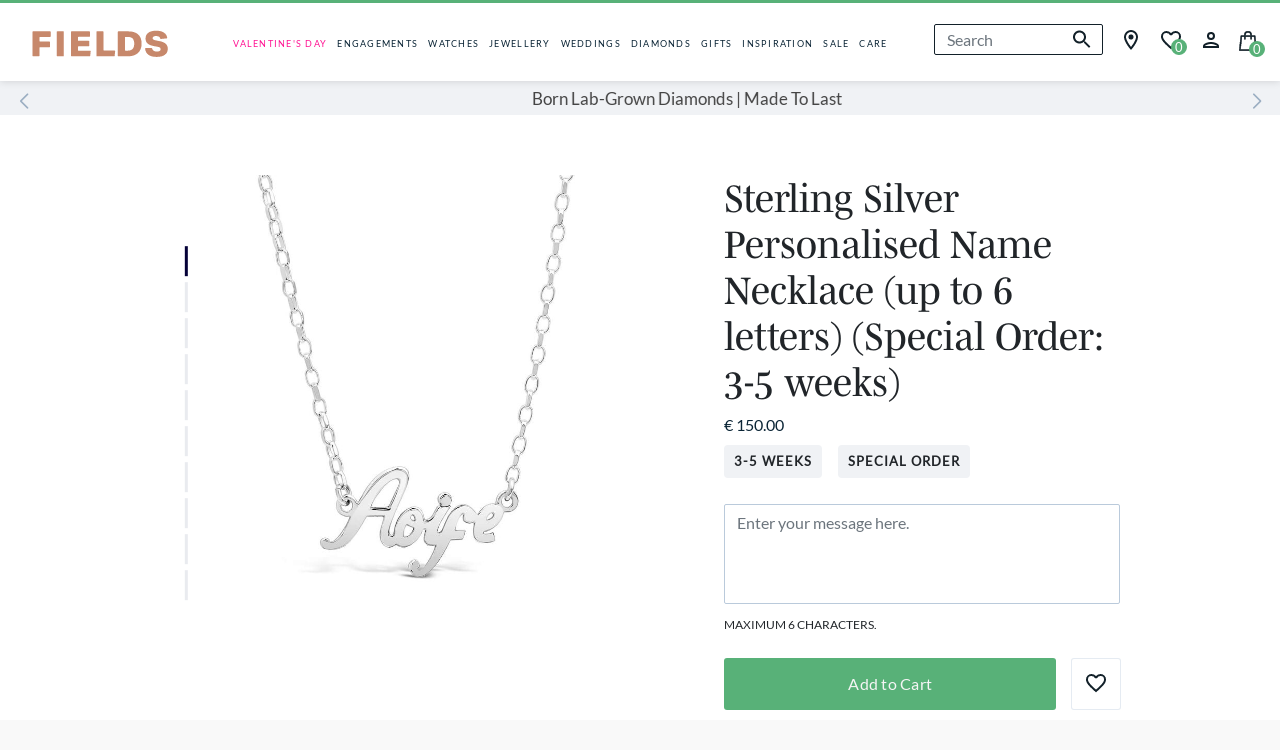

--- FILE ---
content_type: text/html;charset=UTF-8
request_url: https://www.fields.ie/sterling-silver-personalised-name-necklace-up-to-6-letters-special-order-3-5-weeks/06-06-1-0002.html
body_size: 30867
content:
<!DOCTYPE html>
<html lang="en">
<head>
<!--[if gt IE 9]><!-->
<script>//common/scripts.isml</script>





<script>//common/scripts.isml</script>
<script src="https://player.vimeo.com/api/player.js"></script>
<script defer type="text/javascript" src="/on/demandware.static/Sites-Fields-Site/-/en_IE/v1769667155039/js/main.js"></script>

    <script defer type="text/javascript" src="/on/demandware.static/Sites-Fields-Site/-/en_IE/v1769667155039/js/productDetail.js"
        
        >
    </script>

    <script defer type="text/javascript" src="/on/demandware.static/Sites-Fields-Site/-/en_IE/v1769667155039/js/klarnaOsm.js"
        
        >
    </script>

    <script defer type="text/javascript" src="https://maps.googleapis.com/maps/api/js?key=AIzaSyB_Jkj-WS5xbBUykC1Wv42wNMeXh_WP-mY"
        
        >
    </script>

    <script defer type="text/javascript" src="/on/demandware.static/Sites-Fields-Site/-/en_IE/v1769667155039/js/vi-lazyload.js"
        
        >
    </script>








    <script defer src="https://js.klarna.com/web-sdk/v1/klarna.js" data-client-id="klarna_live_client_Wm1OKTNsSyp1SVFsR2wlTmZMMFNyN3BCelowakdQaXAsZTdkOTI2NzAtMzdhMy00YzM3LTg4YjctYzM2YmY4YTQxYzZmLDEsYUVxK3haRTl5Z1d6bW94UzZ5ajV0cnR1dHJ2YnhBeG5FZGI3TmkrSzFTTT0"
        data-environment="production"></script>


    <script defer src="https://js.klarna.com/web-sdk/v1/klarna.js"></script>



<!--<![endif]-->
<meta charset=UTF-8>

<meta http-equiv="x-ua-compatible" content="ie=edge">

<meta name="viewport" content="width=device-width, initial-scale=1">


<title>Sterling Silver Personalised Name Necklace(Up To 6 Letters)</title>

<meta name="description" content="Show off your unique style with our Personalised Name Necklace in Sterling Silver! Get one for yourself today! Buy online or in-store at Fields. Fast Delivery and Free Click and Collect."/>
<meta name="keywords" content="Fraser Hart"/>


    <meta property="og:image" content="https://www.fields.ie/on/demandware.static/-/Sites/default/dwa70b41cd/Fields_Bronze_3001x3001.png" />
    <meta property="og:image:width" content="1200" />
    <meta property="og:image:height" content="630" />






<link rel="icon" href="/favicon.ico" />
<link rel="icon" type="image/png" href="/on/demandware.static/Sites-Fields-Site/-/default/dw55d7b32e/images/favicons/favicon-32x32.png" sizes="32x32" />

<link rel="stylesheet" href="/on/demandware.static/Sites-Fields-Site/-/en_IE/v1769667155039/css/plugins.css" />
<link rel="stylesheet" href="/on/demandware.static/Sites-Fields-Site/-/en_IE/v1769667155039/css/global.css" />

    <link rel="stylesheet" href="/on/demandware.static/Sites-Fields-Site/-/en_IE/v1769667155039/css/product/detail.css"  />





    <!-- Google Tag Manager --> <script>(function(w,d,s,l,i){w[l]=w[l]||[];w[l].push({'gtm.start': new Date().getTime(),event:'gtm.js'});var f=d.getElementsByTagName(s)[0], j=d.createElement(s),dl=l!='dataLayer'?'&l='+l:'';j.async=true;j.src= 'https://ssgtm.fields.ie/gtm.js?id='+i+dl;f.parentNode.insertBefore(j,f); })(window,document,'script','dataLayer','GTM-W9JFMXKK');</script> <!-- End Google Tag Manager -->



<link rel="preload" href="/on/demandware.static/Sites-Fields-Site/-/default/dw67715e8a/fonts/lato-regular.woff" as="font" crossorigin>
<style>
    @font-face {
        font-family: "lato-regular";
        src: url("/on/demandware.static/Sites-Fields-Site/-/default/dw67715e8a/fonts/lato-regular.woff") format("woff");
        font-weight: normal;
        font-style: normal;
        font-display: block;
    }

    @font-face {
        font-family: "lato-bold";
        src: url("/on/demandware.static/Sites-Fields-Site/-/default/dweac22725/fonts/lato-bold-900.woff") format("woff");
        font-weight: normal;
        font-style: normal;
        font-display: block;
    }

    @font-face {
        font-family: "mencken-std";
        src: url("https://use.typekit.net/af/d5f38e/00000000000000007735b7ec/30/l?primer=7cdcb44be4a7db8877ffa5c0007b8dd865b3bbc383831fe2ea177f62257a9191&fvd=n4&v=3") format("woff2"),
        url("https://use.typekit.net/af/d5f38e/00000000000000007735b7ec/30/d?primer=7cdcb44be4a7db8877ffa5c0007b8dd865b3bbc383831fe2ea177f62257a9191&fvd=n4&v=3") format("woff"),
        url("https://use.typekit.net/af/d5f38e/00000000000000007735b7ec/30/a?primer=7cdcb44be4a7db8877ffa5c0007b8dd865b3bbc383831fe2ea177f62257a9191&fvd=n4&v=3") format("opentype");
        font-display: auto;
        font-style: normal;
        font-weight: 400;
        font-stretch: normal;
    }
</style>







    <link rel="stylesheet" href="/on/demandware.static/Sites-Fields-Site/-/en_IE/v1769667155039/css/eGiftCard.css" />









    <link rel="canonical" href="https://www.fields.ie/sterling-silver-personalised-name-necklace-up-to-6-letters-special-order-3-5-weeks/06-06-1-0002.html" />


<script type="text/javascript">//<!--
/* <![CDATA[ (head-active_data.js) */
var dw = (window.dw || {});
dw.ac = {
    _analytics: null,
    _events: [],
    _category: "",
    _searchData: "",
    _anact: "",
    _anact_nohit_tag: "",
    _analytics_enabled: "true",
    _timeZone: "Europe/London",
    _capture: function(configs) {
        if (Object.prototype.toString.call(configs) === "[object Array]") {
            configs.forEach(captureObject);
            return;
        }
        dw.ac._events.push(configs);
    },
	capture: function() { 
		dw.ac._capture(arguments);
		// send to CQ as well:
		if (window.CQuotient) {
			window.CQuotient.trackEventsFromAC(arguments);
		}
	},
    EV_PRD_SEARCHHIT: "searchhit",
    EV_PRD_DETAIL: "detail",
    EV_PRD_RECOMMENDATION: "recommendation",
    EV_PRD_SETPRODUCT: "setproduct",
    applyContext: function(context) {
        if (typeof context === "object" && context.hasOwnProperty("category")) {
        	dw.ac._category = context.category;
        }
        if (typeof context === "object" && context.hasOwnProperty("searchData")) {
        	dw.ac._searchData = context.searchData;
        }
    },
    setDWAnalytics: function(analytics) {
        dw.ac._analytics = analytics;
    },
    eventsIsEmpty: function() {
        return 0 == dw.ac._events.length;
    }
};
/* ]]> */
// -->
</script>
<script type="text/javascript">//<!--
/* <![CDATA[ (head-cquotient.js) */
var CQuotient = window.CQuotient = {};
CQuotient.clientId = 'bfnq-Fields';
CQuotient.realm = 'BFNQ';
CQuotient.siteId = 'Fields';
CQuotient.instanceType = 'prd';
CQuotient.locale = 'en_IE';
CQuotient.fbPixelId = '__UNKNOWN__';
CQuotient.activities = [];
CQuotient.cqcid='';
CQuotient.cquid='';
CQuotient.cqeid='';
CQuotient.cqlid='';
CQuotient.apiHost='api.cquotient.com';
/* Turn this on to test against Staging Einstein */
/* CQuotient.useTest= true; */
CQuotient.useTest = ('true' === 'false');
CQuotient.initFromCookies = function () {
	var ca = document.cookie.split(';');
	for(var i=0;i < ca.length;i++) {
	  var c = ca[i];
	  while (c.charAt(0)==' ') c = c.substring(1,c.length);
	  if (c.indexOf('cqcid=') == 0) {
		CQuotient.cqcid=c.substring('cqcid='.length,c.length);
	  } else if (c.indexOf('cquid=') == 0) {
		  var value = c.substring('cquid='.length,c.length);
		  if (value) {
		  	var split_value = value.split("|", 3);
		  	if (split_value.length > 0) {
			  CQuotient.cquid=split_value[0];
		  	}
		  	if (split_value.length > 1) {
			  CQuotient.cqeid=split_value[1];
		  	}
		  	if (split_value.length > 2) {
			  CQuotient.cqlid=split_value[2];
		  	}
		  }
	  }
	}
}
CQuotient.getCQCookieId = function () {
	if(window.CQuotient.cqcid == '')
		window.CQuotient.initFromCookies();
	return window.CQuotient.cqcid;
};
CQuotient.getCQUserId = function () {
	if(window.CQuotient.cquid == '')
		window.CQuotient.initFromCookies();
	return window.CQuotient.cquid;
};
CQuotient.getCQHashedEmail = function () {
	if(window.CQuotient.cqeid == '')
		window.CQuotient.initFromCookies();
	return window.CQuotient.cqeid;
};
CQuotient.getCQHashedLogin = function () {
	if(window.CQuotient.cqlid == '')
		window.CQuotient.initFromCookies();
	return window.CQuotient.cqlid;
};
CQuotient.trackEventsFromAC = function (/* Object or Array */ events) {
try {
	if (Object.prototype.toString.call(events) === "[object Array]") {
		events.forEach(_trackASingleCQEvent);
	} else {
		CQuotient._trackASingleCQEvent(events);
	}
} catch(err) {}
};
CQuotient._trackASingleCQEvent = function ( /* Object */ event) {
	if (event && event.id) {
		if (event.type === dw.ac.EV_PRD_DETAIL) {
			CQuotient.trackViewProduct( {id:'', alt_id: event.id, type: 'raw_sku'} );
		} // not handling the other dw.ac.* events currently
	}
};
CQuotient.trackViewProduct = function(/* Object */ cqParamData){
	var cq_params = {};
	cq_params.cookieId = CQuotient.getCQCookieId();
	cq_params.userId = CQuotient.getCQUserId();
	cq_params.emailId = CQuotient.getCQHashedEmail();
	cq_params.loginId = CQuotient.getCQHashedLogin();
	cq_params.product = cqParamData.product;
	cq_params.realm = cqParamData.realm;
	cq_params.siteId = cqParamData.siteId;
	cq_params.instanceType = cqParamData.instanceType;
	cq_params.locale = CQuotient.locale;
	
	if(CQuotient.sendActivity) {
		CQuotient.sendActivity(CQuotient.clientId, 'viewProduct', cq_params);
	} else {
		CQuotient.activities.push({activityType: 'viewProduct', parameters: cq_params});
	}
};
/* ]]> */
// -->
</script>
<!-- Salesforce Payments -->
<script type="text/javascript">//<!--
/* <![CDATA[ (head-salesforce-payments.js) */
!(function (w, a) {
	var l = function() {
		if (a.length) {
			w.sfpp = new SFPP({
				baseUrl: 'https://www.fields.ie/on/demandware.store/Sites-Fields-Site/en_IE/__SYSTEM__SalesforcePayments',
				locale: 'en',
				currency: 'EUR',
				bnCode: 'SalesforceCommerceCloud_PPCP'
			});
			a.forEach(w.sfpp.ready);
		}
	};
	w.sfpp = {
		load: l,
		add: function (f) {
			a.unshift(f);
			if (document.readyState === 'complete') {
				l();
			}
		},
		ready: function (f) {
			a.push(f);
		}
	}
}(window, []));
/* ]]> */
//-->
</script>
<script src="https://js.stripe.com/v3/" defer></script>
<script src="https://www.fields.ie/on/demandware.static/Sites-Fields-Site/-/en_IE/v1769667155039/internal/jscript/paypal-js-4.1.0.min.js" defer></script>
<script src="https://www.fields.ie/on/demandware.static/Sites-Fields-Site/-/en_IE/v1769667155039/internal/jscript/plaid.js?v=26.1.1.19" onload="sfpp.load()" defer></script>
<link type="text/css" href="https://www.fields.ie/on/demandware.static/Sites-Fields-Site/-/en_IE/v1769667155039/internal/css/plaid.css?v=26.1.1.19" rel="stylesheet"></link>
<!-- End Salesforce Payments -->


   <script type="application/ld+json">
        {"@context":"http://schema.org/","@type":"Product","name":"Sterling Silver Personalised Name Necklace (up to 6 letters) (Special Order: 3-5 weeks)","description":null,"mpn":"06-06-1-0002","sku":"06-06-1-0002","image":["https://www.fields.ie/dw/image/v2/BFNQ_PRD/on/demandware.static/-/Sites-ang_master-catalog/default/dw4a36a7e1/hi-res/sterling-silver-personalised-name-necklace-up-to-6-letters-special-order-3-5-weeks-06-06-1-0002-img1.jpg?sw=1000&sh=1000&sm=fit","https://www.fields.ie/dw/image/v2/BFNQ_PRD/on/demandware.static/-/Sites-ang_master-catalog/default/dw388b1c13/hi-res/sterling-silver-personalised-name-necklace-up-to-6-letters-special-order-3-5-weeks-06-06-1-0002-img2.jpg?sw=1000&sh=1000&sm=fit","https://www.fields.ie/dw/image/v2/BFNQ_PRD/on/demandware.static/-/Sites-ang_master-catalog/default/dw7515a45d/hi-res/sterling-silver-personalised-name-necklace-up-to-6-letters-special-order-3-5-weeks-06-06-1-0002-img3.jpg?sw=1000&sh=1000&sm=fit","https://www.fields.ie/dw/image/v2/BFNQ_PRD/on/demandware.static/-/Sites-ang_master-catalog/default/dw07bc392d/hi-res/sterling-silver-personalised-name-necklace-up-to-6-letters-special-order-3-5-weeks-06-06-1-0002-img4.jpg?sw=1000&sh=1000&sm=fit","https://www.fields.ie/dw/image/v2/BFNQ_PRD/on/demandware.static/-/Sites-ang_master-catalog/default/dw24c79c63/hi-res/sterling-silver-personalised-name-necklace-up-to-6-letters-special-order-3-5-weeks-06-06-1-0002-img5.jpg?sw=1000&sh=1000&sm=fit","https://www.fields.ie/dw/image/v2/BFNQ_PRD/on/demandware.static/-/Sites-ang_master-catalog/default/dw7d70da3a/hi-res/sterling-silver-personalised-name-necklace-up-to-6-letters-special-order-3-5-weeks-06-06-1-0002-img6.jpg?sw=1000&sh=1000&sm=fit","https://www.fields.ie/dw/image/v2/BFNQ_PRD/on/demandware.static/-/Sites-ang_master-catalog/default/dw1c4e52f4/hi-res/sterling-silver-personalised-name-necklace-up-to-6-letters-special-order-3-5-weeks-06-06-1-0002-img7.jpg?sw=1000&sh=1000&sm=fit","https://www.fields.ie/dw/image/v2/BFNQ_PRD/on/demandware.static/-/Sites-ang_master-catalog/default/dwc549844c/hi-res/sterling-silver-personalised-name-necklace-up-to-6-letters-special-order-3-5-weeks-06-06-1-0002-img8.jpg?sw=1000&sh=1000&sm=fit","https://www.fields.ie/dw/image/v2/BFNQ_PRD/on/demandware.static/-/Sites-ang_master-catalog/default/dwc223a4ce/hi-res/sterling-silver-personalised-name-necklace-up-to-6-letters-special-order-3-5-weeks-06-06-1-0002-img9.jpg?sw=1000&sh=1000&sm=fit","https://www.fields.ie/dw/image/v2/BFNQ_PRD/on/demandware.static/-/Sites-ang_master-catalog/default/dw4dea8312/hi-res/sterling-silver-personalised-name-necklace-up-to-6-letters-special-order-3-5-weeks-06-06-1-0002-img10.jpg?sw=1000&sh=1000&sm=fit"],"offers":{"url":{},"@type":"Offer","priceCurrency":"EUR","price":"150.00","availability":"http://schema.org/InStock"}}
    </script>


<!--Google Tag Manager-->




    <script> window.dataLayer = window.dataLayer || []; </script>
    <script src="/on/demandware.static/Sites-Fields-Site/-/en_IE/v1769667155039/js/gtm.js"></script>

    


</head>

<body class="fields Product-Show">

<div class="page" data-action="Product-Show" data-querystring="pid=06-06-1-0002">













<div class="header-wrapper">
    <header class="header-container container">
        <div class="row">
            <div class="col-12 d-flex">
                <div class="col col-lg-auto d-flex justify-content-center align-items-center header-container__logo">
                    <a href="/home">
                        
    
    <div class="content-asset"><!-- dwMarker="content" dwContentID="daeeb4c3daa15fdba50f92d1cf" -->
        <img alt="home logo" class="home-logo-image" src="https://www.fields.ie/on/demandware.static/-/Sites-Fields-Library/default/dw9aa434d2/home_logo.svg" title="home logo" />
    </div> <!-- End content-asset -->



                    </a>
                </div>
                <div class="col header-container__menu d-block d-lg-flex js-no-search">
                    <div class="main-menu navbar-toggleable-md menu-toggleable-left multilevel-dropdown justify-content-center" id="sg-navbar-collapse">
                        <div class="menu-scroll-mobile">
                            <button class="navbar-toggler d-lg-none d-block js-no-burger" type="button" data-action="open" aria-controls="sg-navbar-collapse" aria-expanded="false" aria-label="Toggle navigation">
                                <input type="checkbox" id="menu_checkbox" autocomplete="off">
                                <label for="menu_checkbox">
                                    <div></div>
                                    <div></div>
                                    <div></div>
                                </label>
                            </button>
                            <div class="container">
                                <div class="row">
                                    <div class="login-section-mobile d-lg-none d-flex">
    
    <a href="/account">
        <svg class='svgicon svgicon-profile profile-svg'>
    <use xlink:href="/on/demandware.static/Sites-Fields-Site/-/en_IE/v1769667155039/images/sprites/svgsprite.svg#svgicon-profile" style="pointer-events: none"/>
</svg>

        
            <span class="login-section-mobile__text">Login</span>
        
    </a>
    
</div>

                                    













<nav class="navbar navbar-expand-lg bg-inverse col-12">
    <div class="menu-group p-md-0" role="navigation">
        <ul class="nav navbar-nav" role="menu">
            
                
                    
                        
                            <style>
                                .ang_category_color {
                                    color: #ff1493;
                                }

                                @media (min-width: 1025px) {
                                    .ang_category_color:hover {
                                        color: #ff1493;
                                        border-bottom: 1px solid #ff1493;
                                    }

                                    .navbar-nav:hover .nav-item:hover a.nav-link.ang_category_color {
                                        margin-bottom: -1px;
                                        border-bottom: 1px solid #ff1493;
                                    }
                                }

                                @media (max-width: 1024px) {
                                    .ang_category_color:hover,
                                    .navbar-nav:hover .nav-item:hover a.nav-link.ang_category_color {
                                        color: #ff1493
                                    }
                                }
                            </style>
                        
                    
                        <li class="nav-item js-l1-item" role="presentation">
                            <a href="https://www.fields.ie/valentines-gifting.html" id="menu-valentines" class="nav-link ang_category_color" role="link" tabindex="0">VALENTINE'S DAY</a>
                        </li>
                    
                
                    
                        
                    
                        <li class="nav-item dropdown js-l1-item" role="presentation">
                            <a href="https://www.fields.ie/engagements.html" id="menu-engagements" class="nav-link common_nav" role="button" data-toggle="dropdown" aria-haspopup="true" aria-expanded="false" tabindex="0">ENGAGEMENTS</a>
                            
                            












<div class="mobile-menu-slide">
    <ul class="l2-menu js-l2-menu" role="menu" aria-hidden="true">
        <div class="ls-l2-menu-hover">
            <div class="row">
                <div class="col d-block">
                    <div class="back-navigation d-block d-lg-none js-navigation-close">
                        <svg class='svgicon svgicon-arrow-left arrow-left'>
    <use xlink:href="/on/demandware.static/Sites-Fields-Site/-/en_IE/v1769667155039/images/sprites/svgsprite.svg#svgicon-arrow-left" style="pointer-events: none"/>
</svg>

                        <span class="back-navigation__text">Back</span>
                    </div>

                    <div class="category-navigation d-block d-lg-none">
                        <a class="category-navigation__link" href="https://www.fields.ie/engagements.html"> 
                            <span class="category-navigation__name">
                                ENGAGEMENTS
                            </span>
                            <span class="category-navigation__view">
                                View
                            </span>
                        </a>
                    </div>

                    
                    <div class="d-lg-flex d-none l2-menu-container">
                        
                            

                                
                                    <div class="column-flex">
                                

                                
                                    <li class="l2-item">
                                        <span id="menu-engagements-shop-by" role="button" class="l2-link-item">Shop by</span>
                                    </li>
                                

                                
                                    <li class="l3-item">
                                        <a href="https://www.fields.ie/engagement-rings/" id="menu-engagements-shop-by" role="button" class="l3-link-item">Shop All Engagement Rings</a>
                                    </li>

                                
                                    <li class="l3-item">
                                        <a href="https://www.fields.ie/engagement-rings/ready-to-ship/" id="menu-engagements-shop-by" role="button" class="l3-link-item">Ready-to-Ship Engagement Rings</a>
                                    </li>

                                
                                    <li class="l3-item">
                                        <a href="https://www.fields.ie/new-in/engagement-rings/" id="menu-engagements-shop-by" role="button" class="l3-link-item">New In Engagement Rings</a>
                                    </li>

                                
                                    <li class="l3-item">
                                        <a href="https://www.fields.ie/engagement-rings/coloured-gemstones/" id="menu-engagements-shop-by" role="button" class="l3-link-item">Gemstone Engagement Rings</a>
                                    </li>

                                
                                    <li class="l3-item">
                                        <a href="https://www.fields.ie/engagements.html" id="menu-engagements-shop-by" role="button" class="l3-link-item">Discover Engagement Rings</a>
                                    </li>

                                
                                    <li class="l3-item">
                                        <a href="https://www.fields.ie/deals-and-promotions.html" id="menu-engagements-shop-by" role="button" class="l3-link-item">Deals &amp; Promotions</a>
                                    </li>

                                
                                    <li class="l3-item">
                                        <a href="https://www.fields.ie/care/diamond-promise.html" id="menu-engagements-shop-by" role="button" class="l3-link-item">Diamond Promise</a>
                                    </li>

                                

                                
                                    </div>
                                

                            
                        
                            

                                
                                    <div class="column-flex">
                                

                                
                                    <li class="l2-item">
                                        <span id="menu-engagements-shop-by-style" role="button" class="l2-link-item">Shop by Style</span>
                                    </li>
                                

                                
                                    <li class="l3-item">
                                        <a href="https://www.fields.ie/engagement-rings/solitaire/" id="menu-engagements-shop-by-style" role="button" class="l3-link-item">Solitaire</a>
                                    </li>

                                
                                    <li class="l3-item">
                                        <a href="https://www.fields.ie/engagement-rings/three-stone/" id="menu-engagements-shop-by-style" role="button" class="l3-link-item">Three Stone</a>
                                    </li>

                                
                                    <li class="l3-item">
                                        <a href="https://www.fields.ie/engagement-rings/cluster/" id="menu-engagements-shop-by-style" role="button" class="l3-link-item">Cluster</a>
                                    </li>

                                
                                    <li class="l3-item">
                                        <a href="https://www.fields.ie/engagement-rings/halo/" id="menu-engagements-shop-by-style" role="button" class="l3-link-item">Halo</a>
                                    </li>

                                
                                    <li class="l3-item">
                                        <a href="https://www.fields.ie/engagement-rings/" id="menu-engagements-shop-by-style" role="button" class="l3-link-item">Diamond Set</a>
                                    </li>

                                
                                    <li class="l3-item">
                                        <a href="https://www.fields.ie/jewellery/rings/promise-rings/" id="menu-engagements-shop-by-style" role="button" class="l3-link-item">Promise Rings</a>
                                    </li>

                                
                                    <li class="l3-item">
                                        <a href="https://www.fields.ie/jewellery/diamond-jewellery/lab-grown/" id="menu-engagements-shop-by-style" role="button" class="l3-link-item">Lab Grown Diamonds</a>
                                    </li>

                                

                                
                                    </div>
                                

                            
                        
                            

                                
                                    <div class="column-flex">
                                

                                
                                    <li class="l2-item">
                                        <span id="menu-engagements-shop-by-cut" role="button" class="l2-link-item">Shop by Cut</span>
                                    </li>
                                

                                
                                    <li class="l3-item">
                                        <a href="https://www.fields.ie/engagement-rings/princess-cut/" id="menu-engagements-shop-by-cut" role="button" class="l3-link-item">Princess</a>
                                    </li>

                                
                                    <li class="l3-item">
                                        <a href="https://www.fields.ie/engagement-rings/oval/" id="menu-engagements-shop-by-cut" role="button" class="l3-link-item">Oval</a>
                                    </li>

                                
                                    <li class="l3-item">
                                        <a href="https://www.fields.ie/engagement-rings/emerald/" id="menu-engagements-shop-by-cut" role="button" class="l3-link-item">Emerald</a>
                                    </li>

                                
                                    <li class="l3-item">
                                        <a href="https://www.fields.ie/engagement-rings/pear-shaped/" id="menu-engagements-shop-by-cut" role="button" class="l3-link-item">Pear</a>
                                    </li>

                                
                                    <li class="l3-item">
                                        <a href="https://www.fields.ie/engagement-rings/round-brilliant/" id="menu-engagements-shop-by-cut" role="button" class="l3-link-item">Round Brilliant</a>
                                    </li>

                                

                                
                                    </div>
                                

                            
                        
                            

                                
                                    <div class="column-flex">
                                

                                
                                    <li class="l2-item">
                                        <span id="menu-engagements-shop-by-material" role="button" class="l2-link-item">Shop by Material</span>
                                    </li>
                                

                                
                                    <li class="l3-item">
                                        <a href="https://www.fields.ie/engagement-rings/yellow-gold/" id="menu-engagements-shop-by-material" role="button" class="l3-link-item">Yellow Gold</a>
                                    </li>

                                
                                    <li class="l3-item">
                                        <a href="https://www.fields.ie/engagement-rings/white-gold/" id="menu-engagements-shop-by-material" role="button" class="l3-link-item">White Gold</a>
                                    </li>

                                
                                    <li class="l3-item">
                                        <a href="https://www.fields.ie/engagement-rings/platinum/" id="menu-engagements-shop-by-material" role="button" class="l3-link-item">Platinum</a>
                                    </li>

                                

                                
                                    </div>
                                

                            
                        
                            

                                
                                    <div class="column-flex">
                                

                                
                                    <li class="l2-item">
                                        <span id="menu-engagements-shop-by-brand" role="button" class="l2-link-item">Shop by Brand</span>
                                    </li>
                                

                                
                                    <li class="l3-item">
                                        <a href="https://www.fields.ie/born-lab-grown-diamonds.html" id="menu-engagements-shop-by-brand" role="button" class="l3-link-item">Born Lab Grown Diamonds</a>
                                    </li>

                                
                                    <li class="l3-item">
                                        <a href="https://www.fields.ie/northern-star.html" id="menu-engagements-shop-by-brand" role="button" class="l3-link-item">Northern Star</a>
                                    </li>

                                
                                    <li class="l3-item">
                                        <a href="https://www.fields.ie/orchid-setting.html" id="menu-engagements-shop-by-brand" role="button" class="l3-link-item">Orchid Setting</a>
                                    </li>

                                
                                    <li class="l3-item">
                                        <a href="https://www.fields.ie/tulip-setting.html" id="menu-engagements-shop-by-brand" role="button" class="l3-link-item">Tulip Setting</a>
                                    </li>

                                

                                
                                    </div>
                                

                            
                        
                            

                                
                                    <div class="column-flex">
                                

                                
                                    <li class="l2-item">
                                        <span id="menu-engagements-inspiration-advice" role="button" class="l2-link-item">Inspiration &amp; Advice</span>
                                    </li>
                                

                                
                                    <li class="l3-item">
                                        <a href="https://www.fields.ie/inspiration-bridal/engagement-ring-styles.html" id="menu-engagements-inspiration-advice" role="button" class="l3-link-item">Engagement Ring Buying Guide</a>
                                    </li>

                                
                                    <li class="l3-item">
                                        <a href="https://www.fields.ie/inspiration-bridal/engagement-wedding-ring-styles.html" id="menu-engagements-inspiration-advice" role="button" class="l3-link-item">Engagement &amp; Wedding Ring Styles</a>
                                    </li>

                                
                                    <li class="l3-item">
                                        <a href="https://www.fields.ie/buyers-guide/how-to-buy-diamond.html" id="menu-engagements-inspiration-advice" role="button" class="l3-link-item">Diamond Buying Guide</a>
                                    </li>

                                
                                    <li class="l3-item">
                                        <a href="https://www.fields.ie/buyers-guide/ring-size-guide.html" id="menu-engagements-inspiration-advice" role="button" class="l3-link-item">Engagement Ring Size Guide</a>
                                    </li>

                                

                                
                                    </div>
                                

                            
                        
                    </div>

                    
                    <div class="d-block d-lg-none w-100">

                        <div class="panel-group" id="accordion1">
                            

                                
                                    <div class="panel panel-default">
                                        <div id="heading0" class="collapsed-menu">
                                            <button class=" collapsed-menu__button" data-toggle="collapse" data-target="#collapse0"
                                                aria-expanded="false" aria-controls="collapse0">
                                                Shop by
                                            </button>
                                        </div>
                                        <div id="collapse0" class="collapse show" aria-labelledby="heading0" data-parent="#accordion1">
                                            <div class="collapsed-menu__body">
                                                
                                                    <li class="l3-item">
                                                        <a href="https://www.fields.ie/engagement-rings/" id="menu-engagements-shop-by" role="button" class="l3-link-item">Shop All Engagement Rings</a>
                                                    </li>
                                                
                                                    <li class="l3-item">
                                                        <a href="https://www.fields.ie/engagement-rings/ready-to-ship/" id="menu-engagements-shop-by" role="button" class="l3-link-item">Ready-to-Ship Engagement Rings</a>
                                                    </li>
                                                
                                                    <li class="l3-item">
                                                        <a href="https://www.fields.ie/new-in/engagement-rings/" id="menu-engagements-shop-by" role="button" class="l3-link-item">New In Engagement Rings</a>
                                                    </li>
                                                
                                                    <li class="l3-item">
                                                        <a href="https://www.fields.ie/engagement-rings/coloured-gemstones/" id="menu-engagements-shop-by" role="button" class="l3-link-item">Gemstone Engagement Rings</a>
                                                    </li>
                                                
                                                    <li class="l3-item">
                                                        <a href="https://www.fields.ie/engagements.html" id="menu-engagements-shop-by" role="button" class="l3-link-item">Discover Engagement Rings</a>
                                                    </li>
                                                
                                                    <li class="l3-item">
                                                        <a href="https://www.fields.ie/deals-and-promotions.html" id="menu-engagements-shop-by" role="button" class="l3-link-item">Deals &amp; Promotions</a>
                                                    </li>
                                                
                                                    <li class="l3-item">
                                                        <a href="https://www.fields.ie/care/diamond-promise.html" id="menu-engagements-shop-by" role="button" class="l3-link-item">Diamond Promise</a>
                                                    </li>
                                                
                                            </div>
                                        </div>
                                    </div>
                                
                            

                                
                                    <div class="panel panel-default">
                                        <div id="heading1" class="collapsed-menu">
                                            <button class="collapsed collapsed-menu__button" data-toggle="collapse" data-target="#collapse1"
                                                aria-expanded="false" aria-controls="collapse1">
                                                Shop by Style
                                            </button>
                                        </div>
                                        <div id="collapse1" class="collapse true" aria-labelledby="heading1" data-parent="#accordion1">
                                            <div class="collapsed-menu__body">
                                                
                                                    <li class="l3-item">
                                                        <a href="https://www.fields.ie/engagement-rings/solitaire/" id="menu-engagements-shop-by-style" role="button" class="l3-link-item">Solitaire</a>
                                                    </li>
                                                
                                                    <li class="l3-item">
                                                        <a href="https://www.fields.ie/engagement-rings/three-stone/" id="menu-engagements-shop-by-style" role="button" class="l3-link-item">Three Stone</a>
                                                    </li>
                                                
                                                    <li class="l3-item">
                                                        <a href="https://www.fields.ie/engagement-rings/cluster/" id="menu-engagements-shop-by-style" role="button" class="l3-link-item">Cluster</a>
                                                    </li>
                                                
                                                    <li class="l3-item">
                                                        <a href="https://www.fields.ie/engagement-rings/halo/" id="menu-engagements-shop-by-style" role="button" class="l3-link-item">Halo</a>
                                                    </li>
                                                
                                                    <li class="l3-item">
                                                        <a href="https://www.fields.ie/engagement-rings/" id="menu-engagements-shop-by-style" role="button" class="l3-link-item">Diamond Set</a>
                                                    </li>
                                                
                                                    <li class="l3-item">
                                                        <a href="https://www.fields.ie/jewellery/rings/promise-rings/" id="menu-engagements-shop-by-style" role="button" class="l3-link-item">Promise Rings</a>
                                                    </li>
                                                
                                                    <li class="l3-item">
                                                        <a href="https://www.fields.ie/jewellery/diamond-jewellery/lab-grown/" id="menu-engagements-shop-by-style" role="button" class="l3-link-item">Lab Grown Diamonds</a>
                                                    </li>
                                                
                                            </div>
                                        </div>
                                    </div>
                                
                            

                                
                                    <div class="panel panel-default">
                                        <div id="heading2" class="collapsed-menu">
                                            <button class="collapsed collapsed-menu__button" data-toggle="collapse" data-target="#collapse2"
                                                aria-expanded="false" aria-controls="collapse2">
                                                Shop by Cut
                                            </button>
                                        </div>
                                        <div id="collapse2" class="collapse true" aria-labelledby="heading2" data-parent="#accordion1">
                                            <div class="collapsed-menu__body">
                                                
                                                    <li class="l3-item">
                                                        <a href="https://www.fields.ie/engagement-rings/princess-cut/" id="menu-engagements-shop-by-cut" role="button" class="l3-link-item">Princess</a>
                                                    </li>
                                                
                                                    <li class="l3-item">
                                                        <a href="https://www.fields.ie/engagement-rings/oval/" id="menu-engagements-shop-by-cut" role="button" class="l3-link-item">Oval</a>
                                                    </li>
                                                
                                                    <li class="l3-item">
                                                        <a href="https://www.fields.ie/engagement-rings/emerald/" id="menu-engagements-shop-by-cut" role="button" class="l3-link-item">Emerald</a>
                                                    </li>
                                                
                                                    <li class="l3-item">
                                                        <a href="https://www.fields.ie/engagement-rings/pear-shaped/" id="menu-engagements-shop-by-cut" role="button" class="l3-link-item">Pear</a>
                                                    </li>
                                                
                                                    <li class="l3-item">
                                                        <a href="https://www.fields.ie/engagement-rings/round-brilliant/" id="menu-engagements-shop-by-cut" role="button" class="l3-link-item">Round Brilliant</a>
                                                    </li>
                                                
                                            </div>
                                        </div>
                                    </div>
                                
                            

                                
                                    <div class="panel panel-default">
                                        <div id="heading3" class="collapsed-menu">
                                            <button class="collapsed collapsed-menu__button" data-toggle="collapse" data-target="#collapse3"
                                                aria-expanded="false" aria-controls="collapse3">
                                                Shop by Material
                                            </button>
                                        </div>
                                        <div id="collapse3" class="collapse true" aria-labelledby="heading3" data-parent="#accordion1">
                                            <div class="collapsed-menu__body">
                                                
                                                    <li class="l3-item">
                                                        <a href="https://www.fields.ie/engagement-rings/yellow-gold/" id="menu-engagements-shop-by-material" role="button" class="l3-link-item">Yellow Gold</a>
                                                    </li>
                                                
                                                    <li class="l3-item">
                                                        <a href="https://www.fields.ie/engagement-rings/white-gold/" id="menu-engagements-shop-by-material" role="button" class="l3-link-item">White Gold</a>
                                                    </li>
                                                
                                                    <li class="l3-item">
                                                        <a href="https://www.fields.ie/engagement-rings/platinum/" id="menu-engagements-shop-by-material" role="button" class="l3-link-item">Platinum</a>
                                                    </li>
                                                
                                            </div>
                                        </div>
                                    </div>
                                
                            

                                
                                    <div class="panel panel-default">
                                        <div id="heading4" class="collapsed-menu">
                                            <button class="collapsed collapsed-menu__button" data-toggle="collapse" data-target="#collapse4"
                                                aria-expanded="false" aria-controls="collapse4">
                                                Shop by Brand
                                            </button>
                                        </div>
                                        <div id="collapse4" class="collapse true" aria-labelledby="heading4" data-parent="#accordion1">
                                            <div class="collapsed-menu__body">
                                                
                                                    <li class="l3-item">
                                                        <a href="https://www.fields.ie/born-lab-grown-diamonds.html" id="menu-engagements-shop-by-brand" role="button" class="l3-link-item">Born Lab Grown Diamonds</a>
                                                    </li>
                                                
                                                    <li class="l3-item">
                                                        <a href="https://www.fields.ie/northern-star.html" id="menu-engagements-shop-by-brand" role="button" class="l3-link-item">Northern Star</a>
                                                    </li>
                                                
                                                    <li class="l3-item">
                                                        <a href="https://www.fields.ie/orchid-setting.html" id="menu-engagements-shop-by-brand" role="button" class="l3-link-item">Orchid Setting</a>
                                                    </li>
                                                
                                                    <li class="l3-item">
                                                        <a href="https://www.fields.ie/tulip-setting.html" id="menu-engagements-shop-by-brand" role="button" class="l3-link-item">Tulip Setting</a>
                                                    </li>
                                                
                                            </div>
                                        </div>
                                    </div>
                                
                            

                                
                                    <div class="panel panel-default">
                                        <div id="heading5" class="collapsed-menu">
                                            <button class="collapsed collapsed-menu__button" data-toggle="collapse" data-target="#collapse5"
                                                aria-expanded="false" aria-controls="collapse5">
                                                Inspiration &amp; Advice
                                            </button>
                                        </div>
                                        <div id="collapse5" class="collapse true" aria-labelledby="heading5" data-parent="#accordion1">
                                            <div class="collapsed-menu__body">
                                                
                                                    <li class="l3-item">
                                                        <a href="https://www.fields.ie/inspiration-bridal/engagement-ring-styles.html" id="menu-engagements-inspiration-advice" role="button" class="l3-link-item">Engagement Ring Buying Guide</a>
                                                    </li>
                                                
                                                    <li class="l3-item">
                                                        <a href="https://www.fields.ie/inspiration-bridal/engagement-wedding-ring-styles.html" id="menu-engagements-inspiration-advice" role="button" class="l3-link-item">Engagement &amp; Wedding Ring Styles</a>
                                                    </li>
                                                
                                                    <li class="l3-item">
                                                        <a href="https://www.fields.ie/buyers-guide/how-to-buy-diamond.html" id="menu-engagements-inspiration-advice" role="button" class="l3-link-item">Diamond Buying Guide</a>
                                                    </li>
                                                
                                                    <li class="l3-item">
                                                        <a href="https://www.fields.ie/buyers-guide/ring-size-guide.html" id="menu-engagements-inspiration-advice" role="button" class="l3-link-item">Engagement Ring Size Guide</a>
                                                    </li>
                                                
                                            </div>
                                        </div>
                                    </div>
                                
                            
                        </div>
                    </div>
                </div>
                
	 

	
            </div>
        </div>
    </ul>
</div>

                        </li>
                    
                
                    
                        
                    
                        <li class="nav-item dropdown js-l1-item" role="presentation">
                            <a href="https://www.fields.ie/watches/" id="menu-watches" class="nav-link common_nav" role="button" data-toggle="dropdown" aria-haspopup="true" aria-expanded="false" tabindex="0">WATCHES</a>
                            
                            












<div class="mobile-menu-slide">
    <ul class="l2-menu js-l2-menu" role="menu" aria-hidden="true">
        <div class="ls-l2-menu-hover">
            <div class="row">
                <div class="col d-block">
                    <div class="back-navigation d-block d-lg-none js-navigation-close">
                        <svg class='svgicon svgicon-arrow-left arrow-left'>
    <use xlink:href="/on/demandware.static/Sites-Fields-Site/-/en_IE/v1769667155039/images/sprites/svgsprite.svg#svgicon-arrow-left" style="pointer-events: none"/>
</svg>

                        <span class="back-navigation__text">Back</span>
                    </div>

                    <div class="category-navigation d-block d-lg-none">
                        <a class="category-navigation__link" href="https://www.fields.ie/watches/"> 
                            <span class="category-navigation__name">
                                WATCHES
                            </span>
                            <span class="category-navigation__view">
                                View
                            </span>
                        </a>
                    </div>

                    
                    <div class="d-lg-flex d-none l2-menu-container">
                        
                            

                                
                                    <div class="column-flex">
                                

                                
                                    <li class="l2-item">
                                        <span id="menu-watches-shop-by" role="button" class="l2-link-item">Shop by</span>
                                    </li>
                                

                                
                                    <li class="l3-item">
                                        <a href="https://www.fields.ie/watches/" id="menu-watches-shop-by" role="button" class="l3-link-item">All Watches</a>
                                    </li>

                                
                                    <li class="l3-item">
                                        <a href="https://www.fields.ie/watches/mens/" id="menu-watches-shop-by" role="button" class="l3-link-item">Men's Watches</a>
                                    </li>

                                
                                    <li class="l3-item">
                                        <a href="https://www.fields.ie/watches/womens/" id="menu-watches-shop-by" role="button" class="l3-link-item">Ladies' Watches</a>
                                    </li>

                                
                                    <li class="l3-item">
                                        <a href="https://www.fields.ie/watches/kids/" id="menu-watches-shop-by" role="button" class="l3-link-item">Kids' Watches</a>
                                    </li>

                                
                                    <li class="l3-item">
                                        <a href="https://www.fields.ie/new-in/watches/" id="menu-watches-shop-by" role="button" class="l3-link-item">New in</a>
                                    </li>

                                
                                    <li class="l3-item">
                                        <a href="https://www.fields.ie/watches/luxury-watches/" id="menu-watches-shop-by" role="button" class="l3-link-item">Luxury Watches</a>
                                    </li>

                                
                                    <li class="l3-item">
                                        <a href="https://www.fields.ie/watches/designer-watches/" id="menu-watches-shop-by" role="button" class="l3-link-item">Designer Watches</a>
                                    </li>

                                
                                    <li class="l3-item">
                                        <a href="https://www.fields.ie/watches/smart-watches/" id="menu-watches-shop-by" role="button" class="l3-link-item">Smart Watches</a>
                                    </li>

                                
                                    <li class="l3-item">
                                        <a href="https://www.fields.ie/pre-owned-watches.html" id="menu-watches-shop-by" role="button" class="l3-link-item">Pre-Owned Watches</a>
                                    </li>

                                

                                
                                    </div>
                                

                            
                        
                            

                                
                                    <div class="column-flex">
                                

                                
                                    <li class="l2-item">
                                        <span id="menu-watches-shop-by-style" role="button" class="l2-link-item">Shop by Style</span>
                                    </li>
                                

                                
                                    <li class="l3-item">
                                        <a href="https://www.fields.ie/watches/leather-watches/" id="menu-watches-shop-by-style" role="button" class="l3-link-item">Leather Watches</a>
                                    </li>

                                
                                    <li class="l3-item">
                                        <a href="https://www.fields.ie/watches/bracelet-watches/" id="menu-watches-shop-by-style" role="button" class="l3-link-item">Bracelet Watches</a>
                                    </li>

                                
                                    <li class="l3-item">
                                        <a href="https://www.fields.ie/watches/dive-watches/" id="menu-watches-shop-by-style" role="button" class="l3-link-item">Dive Watches</a>
                                    </li>

                                
                                    <li class="l3-item">
                                        <a href="https://www.fields.ie/luxury-and-designer-watches/pilot-watches/" id="menu-watches-shop-by-style" role="button" class="l3-link-item">Pilot Watches</a>
                                    </li>

                                
                                    <li class="l3-item">
                                        <a href="https://www.fields.ie/watches/diamond-watches/" id="menu-watches-shop-by-style" role="button" class="l3-link-item">Diamond Watches</a>
                                    </li>

                                
                                    <li class="l3-item">
                                        <a href="https://www.fields.ie/watches/sport-watches/" id="menu-watches-shop-by-style" role="button" class="l3-link-item">Sports Watches</a>
                                    </li>

                                
                                    <li class="l3-item">
                                        <a href="https://www.fields.ie/watches/smart-watches/" id="menu-watches-shop-by-style" role="button" class="l3-link-item">Smart Watches</a>
                                    </li>

                                

                                
                                    </div>
                                

                            
                        
                            

                                
                                    <div class="l2-item">
                                        <div class="column-grid">
                                            <li>
                                                <span id="menu-watches-popular-brands" role="button" class="l2-link-item">Popular Brands</span>
                                            </li>
                                

                                

                                
                                    <li class="l3-item">
                                        <a href="https://www.fields.ie/tag-heuer.html" id="menu-watches-popular-brands" role="button" class="l3-link-item">TAG Heuer</a>
                                    </li>

                                
                                    <li class="l3-item">
                                        <a href="https://www.fields.ie/longines.html" id="menu-watches-popular-brands" role="button" class="l3-link-item">Longines</a>
                                    </li>

                                
                                    <li class="l3-item">
                                        <a href="https://www.fields.ie/gucci.html" id="menu-watches-popular-brands" role="button" class="l3-link-item">Gucci</a>
                                    </li>

                                
                                    <li class="l3-item">
                                        <a href="https://www.fields.ie/tissot.html" id="menu-watches-popular-brands" role="button" class="l3-link-item">Tissot</a>
                                    </li>

                                
                                    <li class="l3-item">
                                        <a href="https://www.fields.ie/raymond-weil.html" id="menu-watches-popular-brands" role="button" class="l3-link-item">Raymond Weil</a>
                                    </li>

                                
                                    <li class="l3-item">
                                        <a href="https://www.fields.ie/rado.html" id="menu-watches-popular-brands" role="button" class="l3-link-item">Rado</a>
                                    </li>

                                
                                    <li class="l3-item">
                                        <a href="https://www.fields.ie/hamilton.html" id="menu-watches-popular-brands" role="button" class="l3-link-item">Hamilton</a>
                                    </li>

                                
                                    <li class="l3-item">
                                        <a href="https://www.fields.ie/seiko.html" id="menu-watches-popular-brands" role="button" class="l3-link-item">Seiko</a>
                                    </li>

                                
                                    <li class="l3-item">
                                        <a href="https://www.fields.ie/calvin-klein.html" id="menu-watches-popular-brands" role="button" class="l3-link-item">Calvin Klein</a>
                                    </li>

                                
                                    <li class="l3-item">
                                        <a href="https://www.fields.ie/tommy-hilfiger.html" id="menu-watches-popular-brands" role="button" class="l3-link-item">Tommy Hilfiger</a>
                                    </li>

                                
                                    <li class="l3-item">
                                        <a href="https://www.fields.ie/michael-kors.html" id="menu-watches-popular-brands" role="button" class="l3-link-item">Michael Kors</a>
                                    </li>

                                
                                    <li class="l3-item">
                                        <a href="https://www.fields.ie/emporio-armani.html" id="menu-watches-popular-brands" role="button" class="l3-link-item">Emporio Armani</a>
                                    </li>

                                
                                    <li class="l3-item">
                                        <a href="https://www.fields.ie/hugo-boss.html" id="menu-watches-popular-brands" role="button" class="l3-link-item">BOSS</a>
                                    </li>

                                
                                    <li class="l3-item">
                                        <a href="https://www.fields.ie/citizen.html" id="menu-watches-popular-brands" role="button" class="l3-link-item">Citizen</a>
                                    </li>

                                
                                    <li class="l3-item">
                                        <a href="https://www.fields.ie/garmin.html" id="menu-watches-popular-brands" role="button" class="l3-link-item">Garmin</a>
                                    </li>

                                
                                    <li class="l3-item">
                                        <a href="https://www.fields.ie/daniel-wellington.html" id="menu-watches-popular-brands" role="button" class="l3-link-item">Daniel Wellington</a>
                                    </li>

                                
                                    <li class="l3-item">
                                        <a href="https://www.fields.ie/swatch.html" id="menu-watches-popular-brands" role="button" class="l3-link-item">Swatch</a>
                                    </li>

                                
                                    <li class="l3-item">
                                        <a href="https://www.fields.ie/bulova.html" id="menu-watches-popular-brands" role="button" class="l3-link-item">Bulova</a>
                                    </li>

                                
                                    <li class="l3-item">
                                        <a href="https://www.fields.ie/oris.html" id="menu-watches-popular-brands" role="button" class="l3-link-item">Oris</a>
                                    </li>

                                
                                    <li class="l3-item">
                                        <a href="https://www.fields.ie/certina.html" id="menu-watches-popular-brands" role="button" class="l3-link-item">Certina</a>
                                    </li>

                                
                                    <li class="l3-item">
                                        <a href="https://www.fields.ie/watches/rosefield/" id="menu-watches-popular-brands" role="button" class="l3-link-item">Rosefield</a>
                                    </li>

                                
                                    <li class="l3-item">
                                        <a href="https://www.fields.ie/brands.html" id="menu-watches-popular-brands" role="button" class="l3-link-item">View All Brands</a>
                                    </li>

                                

                                
                                        </div>
                                    </div>
                                

                            
                        
                            

                                
                                    <div class="column-flex">
                                

                                
                                    <li class="l2-item">
                                        <span id="menu-watches-inspiration-advice" role="button" class="l2-link-item">Inspiration &amp; Advice</span>
                                    </li>
                                

                                
                                    <li class="l3-item">
                                        <a href="https://www.fields.ie/inspiration-watches/tag-heuer-time-is-a-gift-2024.html" id="menu-watches-inspiration-advice" role="button" class="l3-link-item">TAG Heuer: Time Is A Gift</a>
                                    </li>

                                
                                    <li class="l3-item">
                                        <a href="https://www.fields.ie/inspiration-watches/garmin-fenix-8.html" id="menu-watches-inspiration-advice" role="button" class="l3-link-item">Be Limitless: Garmin Fenix&reg; 8</a>
                                    </li>

                                
                                    <li class="l3-item">
                                        <a href="https://www.fields.ie/buyers-guide/how-to-buy-watch.html" id="menu-watches-inspiration-advice" role="button" class="l3-link-item">Buying Your First Luxury Watch</a>
                                    </li>

                                
                                    <li class="l3-item">
                                        <a href="https://www.fields.ie/inspiration-watches.html" id="menu-watches-inspiration-advice" role="button" class="l3-link-item">View All</a>
                                    </li>

                                

                                
                                    </div>
                                

                            
                        
                    </div>

                    
                    <div class="d-block d-lg-none w-100">

                        <div class="panel-group" id="accordion2">
                            

                                
                                    <div class="panel panel-default">
                                        <div id="heading0" class="collapsed-menu">
                                            <button class=" collapsed-menu__button" data-toggle="collapse" data-target="#collapse0"
                                                aria-expanded="false" aria-controls="collapse0">
                                                Shop by
                                            </button>
                                        </div>
                                        <div id="collapse0" class="collapse show" aria-labelledby="heading0" data-parent="#accordion2">
                                            <div class="collapsed-menu__body">
                                                
                                                    <li class="l3-item">
                                                        <a href="https://www.fields.ie/watches/" id="menu-watches-shop-by" role="button" class="l3-link-item">All Watches</a>
                                                    </li>
                                                
                                                    <li class="l3-item">
                                                        <a href="https://www.fields.ie/watches/mens/" id="menu-watches-shop-by" role="button" class="l3-link-item">Men's Watches</a>
                                                    </li>
                                                
                                                    <li class="l3-item">
                                                        <a href="https://www.fields.ie/watches/womens/" id="menu-watches-shop-by" role="button" class="l3-link-item">Ladies' Watches</a>
                                                    </li>
                                                
                                                    <li class="l3-item">
                                                        <a href="https://www.fields.ie/watches/kids/" id="menu-watches-shop-by" role="button" class="l3-link-item">Kids' Watches</a>
                                                    </li>
                                                
                                                    <li class="l3-item">
                                                        <a href="https://www.fields.ie/new-in/watches/" id="menu-watches-shop-by" role="button" class="l3-link-item">New in</a>
                                                    </li>
                                                
                                                    <li class="l3-item">
                                                        <a href="https://www.fields.ie/watches/luxury-watches/" id="menu-watches-shop-by" role="button" class="l3-link-item">Luxury Watches</a>
                                                    </li>
                                                
                                                    <li class="l3-item">
                                                        <a href="https://www.fields.ie/watches/designer-watches/" id="menu-watches-shop-by" role="button" class="l3-link-item">Designer Watches</a>
                                                    </li>
                                                
                                                    <li class="l3-item">
                                                        <a href="https://www.fields.ie/watches/smart-watches/" id="menu-watches-shop-by" role="button" class="l3-link-item">Smart Watches</a>
                                                    </li>
                                                
                                                    <li class="l3-item">
                                                        <a href="https://www.fields.ie/pre-owned-watches.html" id="menu-watches-shop-by" role="button" class="l3-link-item">Pre-Owned Watches</a>
                                                    </li>
                                                
                                            </div>
                                        </div>
                                    </div>
                                
                            

                                
                                    <div class="panel panel-default">
                                        <div id="heading1" class="collapsed-menu">
                                            <button class="collapsed collapsed-menu__button" data-toggle="collapse" data-target="#collapse1"
                                                aria-expanded="false" aria-controls="collapse1">
                                                Shop by Style
                                            </button>
                                        </div>
                                        <div id="collapse1" class="collapse true" aria-labelledby="heading1" data-parent="#accordion2">
                                            <div class="collapsed-menu__body">
                                                
                                                    <li class="l3-item">
                                                        <a href="https://www.fields.ie/watches/leather-watches/" id="menu-watches-shop-by-style" role="button" class="l3-link-item">Leather Watches</a>
                                                    </li>
                                                
                                                    <li class="l3-item">
                                                        <a href="https://www.fields.ie/watches/bracelet-watches/" id="menu-watches-shop-by-style" role="button" class="l3-link-item">Bracelet Watches</a>
                                                    </li>
                                                
                                                    <li class="l3-item">
                                                        <a href="https://www.fields.ie/watches/dive-watches/" id="menu-watches-shop-by-style" role="button" class="l3-link-item">Dive Watches</a>
                                                    </li>
                                                
                                                    <li class="l3-item">
                                                        <a href="https://www.fields.ie/luxury-and-designer-watches/pilot-watches/" id="menu-watches-shop-by-style" role="button" class="l3-link-item">Pilot Watches</a>
                                                    </li>
                                                
                                                    <li class="l3-item">
                                                        <a href="https://www.fields.ie/watches/diamond-watches/" id="menu-watches-shop-by-style" role="button" class="l3-link-item">Diamond Watches</a>
                                                    </li>
                                                
                                                    <li class="l3-item">
                                                        <a href="https://www.fields.ie/watches/sport-watches/" id="menu-watches-shop-by-style" role="button" class="l3-link-item">Sports Watches</a>
                                                    </li>
                                                
                                                    <li class="l3-item">
                                                        <a href="https://www.fields.ie/watches/smart-watches/" id="menu-watches-shop-by-style" role="button" class="l3-link-item">Smart Watches</a>
                                                    </li>
                                                
                                            </div>
                                        </div>
                                    </div>
                                
                            

                                
                                    <div class="panel panel-default">
                                        <div id="heading2" class="collapsed-menu">
                                            <button class="collapsed collapsed-menu__button" data-toggle="collapse" data-target="#collapse2"
                                                aria-expanded="false" aria-controls="collapse2">
                                                Popular Brands
                                            </button>
                                        </div>
                                        <div id="collapse2" class="collapse true" aria-labelledby="heading2" data-parent="#accordion2">
                                            <div class="collapsed-menu__body">
                                                
                                                    <li class="l3-item">
                                                        <a href="https://www.fields.ie/tag-heuer.html" id="menu-watches-popular-brands" role="button" class="l3-link-item">TAG Heuer</a>
                                                    </li>
                                                
                                                    <li class="l3-item">
                                                        <a href="https://www.fields.ie/longines.html" id="menu-watches-popular-brands" role="button" class="l3-link-item">Longines</a>
                                                    </li>
                                                
                                                    <li class="l3-item">
                                                        <a href="https://www.fields.ie/gucci.html" id="menu-watches-popular-brands" role="button" class="l3-link-item">Gucci</a>
                                                    </li>
                                                
                                                    <li class="l3-item">
                                                        <a href="https://www.fields.ie/tissot.html" id="menu-watches-popular-brands" role="button" class="l3-link-item">Tissot</a>
                                                    </li>
                                                
                                                    <li class="l3-item">
                                                        <a href="https://www.fields.ie/raymond-weil.html" id="menu-watches-popular-brands" role="button" class="l3-link-item">Raymond Weil</a>
                                                    </li>
                                                
                                                    <li class="l3-item">
                                                        <a href="https://www.fields.ie/rado.html" id="menu-watches-popular-brands" role="button" class="l3-link-item">Rado</a>
                                                    </li>
                                                
                                                    <li class="l3-item">
                                                        <a href="https://www.fields.ie/hamilton.html" id="menu-watches-popular-brands" role="button" class="l3-link-item">Hamilton</a>
                                                    </li>
                                                
                                                    <li class="l3-item">
                                                        <a href="https://www.fields.ie/seiko.html" id="menu-watches-popular-brands" role="button" class="l3-link-item">Seiko</a>
                                                    </li>
                                                
                                                    <li class="l3-item">
                                                        <a href="https://www.fields.ie/calvin-klein.html" id="menu-watches-popular-brands" role="button" class="l3-link-item">Calvin Klein</a>
                                                    </li>
                                                
                                                    <li class="l3-item">
                                                        <a href="https://www.fields.ie/tommy-hilfiger.html" id="menu-watches-popular-brands" role="button" class="l3-link-item">Tommy Hilfiger</a>
                                                    </li>
                                                
                                                    <li class="l3-item">
                                                        <a href="https://www.fields.ie/michael-kors.html" id="menu-watches-popular-brands" role="button" class="l3-link-item">Michael Kors</a>
                                                    </li>
                                                
                                                    <li class="l3-item">
                                                        <a href="https://www.fields.ie/emporio-armani.html" id="menu-watches-popular-brands" role="button" class="l3-link-item">Emporio Armani</a>
                                                    </li>
                                                
                                                    <li class="l3-item">
                                                        <a href="https://www.fields.ie/hugo-boss.html" id="menu-watches-popular-brands" role="button" class="l3-link-item">BOSS</a>
                                                    </li>
                                                
                                                    <li class="l3-item">
                                                        <a href="https://www.fields.ie/citizen.html" id="menu-watches-popular-brands" role="button" class="l3-link-item">Citizen</a>
                                                    </li>
                                                
                                                    <li class="l3-item">
                                                        <a href="https://www.fields.ie/garmin.html" id="menu-watches-popular-brands" role="button" class="l3-link-item">Garmin</a>
                                                    </li>
                                                
                                                    <li class="l3-item">
                                                        <a href="https://www.fields.ie/daniel-wellington.html" id="menu-watches-popular-brands" role="button" class="l3-link-item">Daniel Wellington</a>
                                                    </li>
                                                
                                                    <li class="l3-item">
                                                        <a href="https://www.fields.ie/swatch.html" id="menu-watches-popular-brands" role="button" class="l3-link-item">Swatch</a>
                                                    </li>
                                                
                                                    <li class="l3-item">
                                                        <a href="https://www.fields.ie/bulova.html" id="menu-watches-popular-brands" role="button" class="l3-link-item">Bulova</a>
                                                    </li>
                                                
                                                    <li class="l3-item">
                                                        <a href="https://www.fields.ie/oris.html" id="menu-watches-popular-brands" role="button" class="l3-link-item">Oris</a>
                                                    </li>
                                                
                                                    <li class="l3-item">
                                                        <a href="https://www.fields.ie/certina.html" id="menu-watches-popular-brands" role="button" class="l3-link-item">Certina</a>
                                                    </li>
                                                
                                                    <li class="l3-item">
                                                        <a href="https://www.fields.ie/watches/rosefield/" id="menu-watches-popular-brands" role="button" class="l3-link-item">Rosefield</a>
                                                    </li>
                                                
                                                    <li class="l3-item">
                                                        <a href="https://www.fields.ie/brands.html" id="menu-watches-popular-brands" role="button" class="l3-link-item">View All Brands</a>
                                                    </li>
                                                
                                            </div>
                                        </div>
                                    </div>
                                
                            

                                
                                    <div class="panel panel-default">
                                        <div id="heading3" class="collapsed-menu">
                                            <button class="collapsed collapsed-menu__button" data-toggle="collapse" data-target="#collapse3"
                                                aria-expanded="false" aria-controls="collapse3">
                                                Inspiration &amp; Advice
                                            </button>
                                        </div>
                                        <div id="collapse3" class="collapse true" aria-labelledby="heading3" data-parent="#accordion2">
                                            <div class="collapsed-menu__body">
                                                
                                                    <li class="l3-item">
                                                        <a href="https://www.fields.ie/inspiration-watches/tag-heuer-time-is-a-gift-2024.html" id="menu-watches-inspiration-advice" role="button" class="l3-link-item">TAG Heuer: Time Is A Gift</a>
                                                    </li>
                                                
                                                    <li class="l3-item">
                                                        <a href="https://www.fields.ie/inspiration-watches/garmin-fenix-8.html" id="menu-watches-inspiration-advice" role="button" class="l3-link-item">Be Limitless: Garmin Fenix&reg; 8</a>
                                                    </li>
                                                
                                                    <li class="l3-item">
                                                        <a href="https://www.fields.ie/buyers-guide/how-to-buy-watch.html" id="menu-watches-inspiration-advice" role="button" class="l3-link-item">Buying Your First Luxury Watch</a>
                                                    </li>
                                                
                                                    <li class="l3-item">
                                                        <a href="https://www.fields.ie/inspiration-watches.html" id="menu-watches-inspiration-advice" role="button" class="l3-link-item">View All</a>
                                                    </li>
                                                
                                            </div>
                                        </div>
                                    </div>
                                
                            
                        </div>
                    </div>
                </div>
                
	 

	
            </div>
        </div>
    </ul>
</div>

                        </li>
                    
                
                    
                        
                    
                        <li class="nav-item dropdown js-l1-item" role="presentation">
                            <a href="https://www.fields.ie/jewellery/" id="menu-jewellery" class="nav-link common_nav" role="button" data-toggle="dropdown" aria-haspopup="true" aria-expanded="false" tabindex="0">JEWELLERY</a>
                            
                            












<div class="mobile-menu-slide">
    <ul class="l2-menu js-l2-menu" role="menu" aria-hidden="true">
        <div class="ls-l2-menu-hover">
            <div class="row">
                <div class="col d-block">
                    <div class="back-navigation d-block d-lg-none js-navigation-close">
                        <svg class='svgicon svgicon-arrow-left arrow-left'>
    <use xlink:href="/on/demandware.static/Sites-Fields-Site/-/en_IE/v1769667155039/images/sprites/svgsprite.svg#svgicon-arrow-left" style="pointer-events: none"/>
</svg>

                        <span class="back-navigation__text">Back</span>
                    </div>

                    <div class="category-navigation d-block d-lg-none">
                        <a class="category-navigation__link" href="https://www.fields.ie/jewellery/"> 
                            <span class="category-navigation__name">
                                JEWELLERY
                            </span>
                            <span class="category-navigation__view">
                                View
                            </span>
                        </a>
                    </div>

                    
                    <div class="d-lg-flex d-none l2-menu-container">
                        
                            

                                
                                    <div class="column-flex">
                                

                                
                                    <li class="l2-item">
                                        <span id="menu-jewellery-shop-by" role="button" class="l2-link-item">Shop By</span>
                                    </li>
                                

                                
                                    <li class="l3-item">
                                        <a href="https://www.fields.ie/jewellery/" id="menu-jewellery-shop-by" role="button" class="l3-link-item">Shop All Jewellery</a>
                                    </li>

                                
                                    <li class="l3-item">
                                        <a href="https://www.fields.ie/jewellery/womens/" id="menu-jewellery-shop-by" role="button" class="l3-link-item">Ladies' Jewellery</a>
                                    </li>

                                
                                    <li class="l3-item">
                                        <a href="https://www.fields.ie/jewellery/mens/" id="menu-jewellery-shop-by" role="button" class="l3-link-item">Men's Jewellery</a>
                                    </li>

                                
                                    <li class="l3-item">
                                        <a href="https://www.fields.ie/jewellery/childrens/" id="menu-jewellery-shop-by" role="button" class="l3-link-item">Kids' Jewellery</a>
                                    </li>

                                
                                    <li class="l3-item">
                                        <a href="https://www.fields.ie/new-in/jewellery/" id="menu-jewellery-shop-by" role="button" class="l3-link-item">New In</a>
                                    </li>

                                
                                    <li class="l3-item">
                                        <a href="https://www.fields.ie/jewellery/trending/" id="menu-jewellery-shop-by" role="button" class="l3-link-item">What&rsquo;s Trending</a>
                                    </li>

                                

                                
                                    </div>
                                

                            
                        
                            

                                
                                    <div class="column-flex">
                                

                                
                                    <li class="l2-item">
                                        <span id="menu-jewellery-shop-by-type" role="button" class="l2-link-item">Shop by Type</span>
                                    </li>
                                

                                
                                    <li class="l3-item">
                                        <a href="https://www.fields.ie/jewellery/rings/" id="menu-jewellery-shop-by-type" role="button" class="l3-link-item">Rings</a>
                                    </li>

                                
                                    <li class="l3-item">
                                        <a href="https://www.fields.ie/jewellery/earrings/" id="menu-jewellery-shop-by-type" role="button" class="l3-link-item">Earrings</a>
                                    </li>

                                
                                    <li class="l3-item">
                                        <a href="https://www.fields.ie/jewellery/necklaces/" id="menu-jewellery-shop-by-type" role="button" class="l3-link-item">Necklaces</a>
                                    </li>

                                
                                    <li class="l3-item">
                                        <a href="https://www.fields.ie/jewellery/bracelets/" id="menu-jewellery-shop-by-type" role="button" class="l3-link-item">Bracelets</a>
                                    </li>

                                
                                    <li class="l3-item">
                                        <a href="https://www.fields.ie/jewellery/accessories/" id="menu-jewellery-shop-by-type" role="button" class="l3-link-item">Accessories</a>
                                    </li>

                                

                                
                                    </div>
                                

                            
                        
                            

                                
                                    <div class="l2-item">
                                        <div class="column-grid">
                                            <li>
                                                <span id="menu-jewellery-curated-collections" role="button" class="l2-link-item">Curated Collections</span>
                                            </li>
                                

                                

                                
                                    <li class="l3-item">
                                        <a href="https://www.fields.ie/jewellery/essentials/" id="menu-jewellery-curated-collections" role="button" class="l3-link-item">Essentials</a>
                                    </li>

                                
                                    <li class="l3-item">
                                        <a href="https://www.fields.ie/jewellery/rings/claddagh/" id="menu-jewellery-curated-collections" role="button" class="l3-link-item">Claddagh</a>
                                    </li>

                                
                                    <li class="l3-item">
                                        <a href="https://www.fields.ie/jewellery/mixed-metals/" id="menu-jewellery-curated-collections" role="button" class="l3-link-item">Mixed Metals</a>
                                    </li>

                                
                                    <li class="l3-item">
                                        <a href="https://www.fields.ie/jewellery/personalised/" id="menu-jewellery-curated-collections" role="button" class="l3-link-item">Personalisation</a>
                                    </li>

                                
                                    <li class="l3-item">
                                        <a href="https://www.fields.ie/gifts/sentimental-trend/" id="menu-jewellery-curated-collections" role="button" class="l3-link-item">Sentimental Trend</a>
                                    </li>

                                
                                    <li class="l3-item">
                                        <a href="https://www.fields.ie/gifts/vintage-revival/" id="menu-jewellery-curated-collections" role="button" class="l3-link-item">Vintage Revival</a>
                                    </li>

                                
                                    <li class="l3-item">
                                        <a href="https://www.fields.ie/jewellery/personalised/birthstones/" id="menu-jewellery-curated-collections" role="button" class="l3-link-item">Birthstone Jewellery</a>
                                    </li>

                                
                                    <li class="l3-item">
                                        <a href="https://www.fields.ie/jewellery/diamond-jewellery/" id="menu-jewellery-curated-collections" role="button" class="l3-link-item">Diamond Jewellery</a>
                                    </li>

                                
                                    <li class="l3-item">
                                        <a href="https://www.fields.ie/celtic-jewellery-collection.html" id="menu-jewellery-curated-collections" role="button" class="l3-link-item">Celtic Jewellery</a>
                                    </li>

                                
                                    <li class="l3-item">
                                        <a href="https://www.fields.ie/wedding/bridal-jewellery/" id="menu-jewellery-curated-collections" role="button" class="l3-link-item">Bridal Jewellery</a>
                                    </li>

                                
                                    <li class="l3-item">
                                        <a href="https://www.fields.ie/born-lab-grown-diamonds.html" id="menu-jewellery-curated-collections" role="button" class="l3-link-item">Born Diamonds</a>
                                    </li>

                                
                                    <li class="l3-item">
                                        <a href="https://www.fields.ie/engagement-rings/coloured-gemstones/" id="menu-jewellery-curated-collections" role="button" class="l3-link-item">Gemstone Rings</a>
                                    </li>

                                
                                    <li class="l3-item">
                                        <a href="https://www.fields.ie/jewellery/perfect-pairings/" id="menu-jewellery-curated-collections" role="button" class="l3-link-item">Perfect Pairings</a>
                                    </li>

                                
                                    <li class="l3-item">
                                        <a href="https://www.fields.ie/jewellery/boho/" id="menu-jewellery-curated-collections" role="button" class="l3-link-item">Boho Jewellery</a>
                                    </li>

                                
                                    <li class="l3-item">
                                        <a href="https://www.fields.ie/jewellery/clover/" id="menu-jewellery-curated-collections" role="button" class="l3-link-item">Clover Jewellery</a>
                                    </li>

                                
                                    <li class="l3-item">
                                        <a href="https://www.fields.ie/jewellery/celestial/" id="menu-jewellery-curated-collections" role="button" class="l3-link-item">Celestial Jewellery</a>
                                    </li>

                                
                                    <li class="l3-item">
                                        <a href="https://www.fields.ie/jewellery/gold-plated/" id="menu-jewellery-curated-collections" role="button" class="l3-link-item">Gold Plated Jewellery</a>
                                    </li>

                                

                                
                                        </div>
                                    </div>
                                

                            
                        
                            

                                
                                    <div class="column-flex">
                                

                                
                                    <li class="l2-item">
                                        <span id="menu-jewellery-shop-by-material" role="button" class="l2-link-item">Shop by Material</span>
                                    </li>
                                

                                
                                    <li class="l3-item">
                                        <a href="https://www.fields.ie/jewellery/yellow-gold/" id="menu-jewellery-shop-by-material" role="button" class="l3-link-item">Yellow Gold</a>
                                    </li>

                                
                                    <li class="l3-item">
                                        <a href="https://www.fields.ie/jewellery/white-gold/" id="menu-jewellery-shop-by-material" role="button" class="l3-link-item">White Gold</a>
                                    </li>

                                
                                    <li class="l3-item">
                                        <a href="https://www.fields.ie/jewellery/rose-gold/" id="menu-jewellery-shop-by-material" role="button" class="l3-link-item">Rose Gold</a>
                                    </li>

                                
                                    <li class="l3-item">
                                        <a href="https://www.fields.ie/jewellery/gold/" id="menu-jewellery-shop-by-material" role="button" class="l3-link-item">Gold</a>
                                    </li>

                                
                                    <li class="l3-item">
                                        <a href="https://www.fields.ie/jewellery/silver/" id="menu-jewellery-shop-by-material" role="button" class="l3-link-item">Silver</a>
                                    </li>

                                
                                    <li class="l3-item">
                                        <a href="https://www.fields.ie/jewellery/gold-plated/" id="menu-jewellery-shop-by-material" role="button" class="l3-link-item">Gold Plated</a>
                                    </li>

                                

                                
                                    </div>
                                

                            
                        
                            

                                
                                    <div class="column-flex">
                                

                                
                                    <li class="l2-item">
                                        <span id="menu-jewellery-popular-brands" role="button" class="l2-link-item">Popular Brands</span>
                                    </li>
                                

                                
                                    <li class="l3-item">
                                        <a href="https://www.fields.ie/gucci.html" id="menu-jewellery-popular-brands" role="button" class="l3-link-item">Gucci</a>
                                    </li>

                                
                                    <li class="l3-item">
                                        <a href="https://www.fields.ie/born-lab-grown-diamonds.html" id="menu-jewellery-popular-brands" role="button" class="l3-link-item">Born Diamonds</a>
                                    </li>

                                
                                    <li class="l3-item">
                                        <a href="https://www.fields.ie/jewellery/ted-baker/" id="menu-jewellery-popular-brands" role="button" class="l3-link-item">Ted Baker</a>
                                    </li>

                                
                                    <li class="l3-item">
                                        <a href="https://www.fields.ie/jewellery/bronzallure/" id="menu-jewellery-popular-brands" role="button" class="l3-link-item">Bronzallure</a>
                                    </li>

                                
                                    <li class="l3-item">
                                        <a href="https://www.fields.ie/michael-kors.html" id="menu-jewellery-popular-brands" role="button" class="l3-link-item">Michael Kors</a>
                                    </li>

                                
                                    <li class="l3-item">
                                        <a href="https://www.fields.ie/jewellery/little-treasure/" id="menu-jewellery-popular-brands" role="button" class="l3-link-item">Little Treasure</a>
                                    </li>

                                
                                    <li class="l3-item">
                                        <a href="https://www.fields.ie/jewellery/solvar/" id="menu-jewellery-popular-brands" role="button" class="l3-link-item">Solvar</a>
                                    </li>

                                
                                    <li class="l3-item">
                                        <a href="https://www.fields.ie/jewellery/house-of-lor/" id="menu-jewellery-popular-brands" role="button" class="l3-link-item">House of Lor</a>
                                    </li>

                                
                                    <li class="l3-item">
                                        <a href="https://www.fields.ie/brands.html" id="menu-jewellery-popular-brands" role="button" class="l3-link-item">View All Brands</a>
                                    </li>

                                

                                
                                    </div>
                                

                            
                        
                    </div>

                    
                    <div class="d-block d-lg-none w-100">

                        <div class="panel-group" id="accordion3">
                            

                                
                                    <div class="panel panel-default">
                                        <div id="heading0" class="collapsed-menu">
                                            <button class=" collapsed-menu__button" data-toggle="collapse" data-target="#collapse0"
                                                aria-expanded="false" aria-controls="collapse0">
                                                Shop By
                                            </button>
                                        </div>
                                        <div id="collapse0" class="collapse show" aria-labelledby="heading0" data-parent="#accordion3">
                                            <div class="collapsed-menu__body">
                                                
                                                    <li class="l3-item">
                                                        <a href="https://www.fields.ie/jewellery/" id="menu-jewellery-shop-by" role="button" class="l3-link-item">Shop All Jewellery</a>
                                                    </li>
                                                
                                                    <li class="l3-item">
                                                        <a href="https://www.fields.ie/jewellery/womens/" id="menu-jewellery-shop-by" role="button" class="l3-link-item">Ladies' Jewellery</a>
                                                    </li>
                                                
                                                    <li class="l3-item">
                                                        <a href="https://www.fields.ie/jewellery/mens/" id="menu-jewellery-shop-by" role="button" class="l3-link-item">Men's Jewellery</a>
                                                    </li>
                                                
                                                    <li class="l3-item">
                                                        <a href="https://www.fields.ie/jewellery/childrens/" id="menu-jewellery-shop-by" role="button" class="l3-link-item">Kids' Jewellery</a>
                                                    </li>
                                                
                                                    <li class="l3-item">
                                                        <a href="https://www.fields.ie/new-in/jewellery/" id="menu-jewellery-shop-by" role="button" class="l3-link-item">New In</a>
                                                    </li>
                                                
                                                    <li class="l3-item">
                                                        <a href="https://www.fields.ie/jewellery/trending/" id="menu-jewellery-shop-by" role="button" class="l3-link-item">What&rsquo;s Trending</a>
                                                    </li>
                                                
                                            </div>
                                        </div>
                                    </div>
                                
                            

                                
                                    <div class="panel panel-default">
                                        <div id="heading1" class="collapsed-menu">
                                            <button class="collapsed collapsed-menu__button" data-toggle="collapse" data-target="#collapse1"
                                                aria-expanded="false" aria-controls="collapse1">
                                                Shop by Type
                                            </button>
                                        </div>
                                        <div id="collapse1" class="collapse true" aria-labelledby="heading1" data-parent="#accordion3">
                                            <div class="collapsed-menu__body">
                                                
                                                    <li class="l3-item">
                                                        <a href="https://www.fields.ie/jewellery/rings/" id="menu-jewellery-shop-by-type" role="button" class="l3-link-item">Rings</a>
                                                    </li>
                                                
                                                    <li class="l3-item">
                                                        <a href="https://www.fields.ie/jewellery/earrings/" id="menu-jewellery-shop-by-type" role="button" class="l3-link-item">Earrings</a>
                                                    </li>
                                                
                                                    <li class="l3-item">
                                                        <a href="https://www.fields.ie/jewellery/necklaces/" id="menu-jewellery-shop-by-type" role="button" class="l3-link-item">Necklaces</a>
                                                    </li>
                                                
                                                    <li class="l3-item">
                                                        <a href="https://www.fields.ie/jewellery/bracelets/" id="menu-jewellery-shop-by-type" role="button" class="l3-link-item">Bracelets</a>
                                                    </li>
                                                
                                                    <li class="l3-item">
                                                        <a href="https://www.fields.ie/jewellery/accessories/" id="menu-jewellery-shop-by-type" role="button" class="l3-link-item">Accessories</a>
                                                    </li>
                                                
                                            </div>
                                        </div>
                                    </div>
                                
                            

                                
                                    <div class="panel panel-default">
                                        <div id="heading2" class="collapsed-menu">
                                            <button class="collapsed collapsed-menu__button" data-toggle="collapse" data-target="#collapse2"
                                                aria-expanded="false" aria-controls="collapse2">
                                                Curated Collections
                                            </button>
                                        </div>
                                        <div id="collapse2" class="collapse true" aria-labelledby="heading2" data-parent="#accordion3">
                                            <div class="collapsed-menu__body">
                                                
                                                    <li class="l3-item">
                                                        <a href="https://www.fields.ie/jewellery/essentials/" id="menu-jewellery-curated-collections" role="button" class="l3-link-item">Essentials</a>
                                                    </li>
                                                
                                                    <li class="l3-item">
                                                        <a href="https://www.fields.ie/jewellery/rings/claddagh/" id="menu-jewellery-curated-collections" role="button" class="l3-link-item">Claddagh</a>
                                                    </li>
                                                
                                                    <li class="l3-item">
                                                        <a href="https://www.fields.ie/jewellery/mixed-metals/" id="menu-jewellery-curated-collections" role="button" class="l3-link-item">Mixed Metals</a>
                                                    </li>
                                                
                                                    <li class="l3-item">
                                                        <a href="https://www.fields.ie/jewellery/personalised/" id="menu-jewellery-curated-collections" role="button" class="l3-link-item">Personalisation</a>
                                                    </li>
                                                
                                                    <li class="l3-item">
                                                        <a href="https://www.fields.ie/gifts/sentimental-trend/" id="menu-jewellery-curated-collections" role="button" class="l3-link-item">Sentimental Trend</a>
                                                    </li>
                                                
                                                    <li class="l3-item">
                                                        <a href="https://www.fields.ie/gifts/vintage-revival/" id="menu-jewellery-curated-collections" role="button" class="l3-link-item">Vintage Revival</a>
                                                    </li>
                                                
                                                    <li class="l3-item">
                                                        <a href="https://www.fields.ie/jewellery/personalised/birthstones/" id="menu-jewellery-curated-collections" role="button" class="l3-link-item">Birthstone Jewellery</a>
                                                    </li>
                                                
                                                    <li class="l3-item">
                                                        <a href="https://www.fields.ie/jewellery/diamond-jewellery/" id="menu-jewellery-curated-collections" role="button" class="l3-link-item">Diamond Jewellery</a>
                                                    </li>
                                                
                                                    <li class="l3-item">
                                                        <a href="https://www.fields.ie/celtic-jewellery-collection.html" id="menu-jewellery-curated-collections" role="button" class="l3-link-item">Celtic Jewellery</a>
                                                    </li>
                                                
                                                    <li class="l3-item">
                                                        <a href="https://www.fields.ie/wedding/bridal-jewellery/" id="menu-jewellery-curated-collections" role="button" class="l3-link-item">Bridal Jewellery</a>
                                                    </li>
                                                
                                                    <li class="l3-item">
                                                        <a href="https://www.fields.ie/born-lab-grown-diamonds.html" id="menu-jewellery-curated-collections" role="button" class="l3-link-item">Born Diamonds</a>
                                                    </li>
                                                
                                                    <li class="l3-item">
                                                        <a href="https://www.fields.ie/engagement-rings/coloured-gemstones/" id="menu-jewellery-curated-collections" role="button" class="l3-link-item">Gemstone Rings</a>
                                                    </li>
                                                
                                                    <li class="l3-item">
                                                        <a href="https://www.fields.ie/jewellery/perfect-pairings/" id="menu-jewellery-curated-collections" role="button" class="l3-link-item">Perfect Pairings</a>
                                                    </li>
                                                
                                                    <li class="l3-item">
                                                        <a href="https://www.fields.ie/jewellery/boho/" id="menu-jewellery-curated-collections" role="button" class="l3-link-item">Boho Jewellery</a>
                                                    </li>
                                                
                                                    <li class="l3-item">
                                                        <a href="https://www.fields.ie/jewellery/clover/" id="menu-jewellery-curated-collections" role="button" class="l3-link-item">Clover Jewellery</a>
                                                    </li>
                                                
                                                    <li class="l3-item">
                                                        <a href="https://www.fields.ie/jewellery/celestial/" id="menu-jewellery-curated-collections" role="button" class="l3-link-item">Celestial Jewellery</a>
                                                    </li>
                                                
                                                    <li class="l3-item">
                                                        <a href="https://www.fields.ie/jewellery/gold-plated/" id="menu-jewellery-curated-collections" role="button" class="l3-link-item">Gold Plated Jewellery</a>
                                                    </li>
                                                
                                            </div>
                                        </div>
                                    </div>
                                
                            

                                
                                    <div class="panel panel-default">
                                        <div id="heading3" class="collapsed-menu">
                                            <button class="collapsed collapsed-menu__button" data-toggle="collapse" data-target="#collapse3"
                                                aria-expanded="false" aria-controls="collapse3">
                                                Shop by Material
                                            </button>
                                        </div>
                                        <div id="collapse3" class="collapse true" aria-labelledby="heading3" data-parent="#accordion3">
                                            <div class="collapsed-menu__body">
                                                
                                                    <li class="l3-item">
                                                        <a href="https://www.fields.ie/jewellery/yellow-gold/" id="menu-jewellery-shop-by-material" role="button" class="l3-link-item">Yellow Gold</a>
                                                    </li>
                                                
                                                    <li class="l3-item">
                                                        <a href="https://www.fields.ie/jewellery/white-gold/" id="menu-jewellery-shop-by-material" role="button" class="l3-link-item">White Gold</a>
                                                    </li>
                                                
                                                    <li class="l3-item">
                                                        <a href="https://www.fields.ie/jewellery/rose-gold/" id="menu-jewellery-shop-by-material" role="button" class="l3-link-item">Rose Gold</a>
                                                    </li>
                                                
                                                    <li class="l3-item">
                                                        <a href="https://www.fields.ie/jewellery/gold/" id="menu-jewellery-shop-by-material" role="button" class="l3-link-item">Gold</a>
                                                    </li>
                                                
                                                    <li class="l3-item">
                                                        <a href="https://www.fields.ie/jewellery/silver/" id="menu-jewellery-shop-by-material" role="button" class="l3-link-item">Silver</a>
                                                    </li>
                                                
                                                    <li class="l3-item">
                                                        <a href="https://www.fields.ie/jewellery/gold-plated/" id="menu-jewellery-shop-by-material" role="button" class="l3-link-item">Gold Plated</a>
                                                    </li>
                                                
                                            </div>
                                        </div>
                                    </div>
                                
                            

                                
                                    <div class="panel panel-default">
                                        <div id="heading4" class="collapsed-menu">
                                            <button class="collapsed collapsed-menu__button" data-toggle="collapse" data-target="#collapse4"
                                                aria-expanded="false" aria-controls="collapse4">
                                                Popular Brands
                                            </button>
                                        </div>
                                        <div id="collapse4" class="collapse true" aria-labelledby="heading4" data-parent="#accordion3">
                                            <div class="collapsed-menu__body">
                                                
                                                    <li class="l3-item">
                                                        <a href="https://www.fields.ie/gucci.html" id="menu-jewellery-popular-brands" role="button" class="l3-link-item">Gucci</a>
                                                    </li>
                                                
                                                    <li class="l3-item">
                                                        <a href="https://www.fields.ie/born-lab-grown-diamonds.html" id="menu-jewellery-popular-brands" role="button" class="l3-link-item">Born Diamonds</a>
                                                    </li>
                                                
                                                    <li class="l3-item">
                                                        <a href="https://www.fields.ie/jewellery/ted-baker/" id="menu-jewellery-popular-brands" role="button" class="l3-link-item">Ted Baker</a>
                                                    </li>
                                                
                                                    <li class="l3-item">
                                                        <a href="https://www.fields.ie/jewellery/bronzallure/" id="menu-jewellery-popular-brands" role="button" class="l3-link-item">Bronzallure</a>
                                                    </li>
                                                
                                                    <li class="l3-item">
                                                        <a href="https://www.fields.ie/michael-kors.html" id="menu-jewellery-popular-brands" role="button" class="l3-link-item">Michael Kors</a>
                                                    </li>
                                                
                                                    <li class="l3-item">
                                                        <a href="https://www.fields.ie/jewellery/little-treasure/" id="menu-jewellery-popular-brands" role="button" class="l3-link-item">Little Treasure</a>
                                                    </li>
                                                
                                                    <li class="l3-item">
                                                        <a href="https://www.fields.ie/jewellery/solvar/" id="menu-jewellery-popular-brands" role="button" class="l3-link-item">Solvar</a>
                                                    </li>
                                                
                                                    <li class="l3-item">
                                                        <a href="https://www.fields.ie/jewellery/house-of-lor/" id="menu-jewellery-popular-brands" role="button" class="l3-link-item">House of Lor</a>
                                                    </li>
                                                
                                                    <li class="l3-item">
                                                        <a href="https://www.fields.ie/brands.html" id="menu-jewellery-popular-brands" role="button" class="l3-link-item">View All Brands</a>
                                                    </li>
                                                
                                            </div>
                                        </div>
                                    </div>
                                
                            
                        </div>
                    </div>
                </div>
                
	 

	
            </div>
        </div>
    </ul>
</div>

                        </li>
                    
                
                    
                        
                    
                        <li class="nav-item dropdown js-l1-item" role="presentation">
                            <a href="https://www.fields.ie/wedding/" id="menu-weddings" class="nav-link common_nav" role="button" data-toggle="dropdown" aria-haspopup="true" aria-expanded="false" tabindex="0">WEDDINGS</a>
                            
                            












<div class="mobile-menu-slide">
    <ul class="l2-menu js-l2-menu" role="menu" aria-hidden="true">
        <div class="ls-l2-menu-hover">
            <div class="row">
                <div class="col d-block">
                    <div class="back-navigation d-block d-lg-none js-navigation-close">
                        <svg class='svgicon svgicon-arrow-left arrow-left'>
    <use xlink:href="/on/demandware.static/Sites-Fields-Site/-/en_IE/v1769667155039/images/sprites/svgsprite.svg#svgicon-arrow-left" style="pointer-events: none"/>
</svg>

                        <span class="back-navigation__text">Back</span>
                    </div>

                    <div class="category-navigation d-block d-lg-none">
                        <a class="category-navigation__link" href="https://www.fields.ie/wedding/"> 
                            <span class="category-navigation__name">
                                WEDDINGS
                            </span>
                            <span class="category-navigation__view">
                                View
                            </span>
                        </a>
                    </div>

                    
                    <div class="d-lg-flex d-none l2-menu-container">
                        
                            

                                
                                    <div class="column-flex">
                                

                                
                                    <li class="l2-item">
                                        <span id="menu-weddings-shop-by" role="button" class="l2-link-item">Shop by</span>
                                    </li>
                                

                                
                                    <li class="l3-item">
                                        <a href="https://www.fields.ie/wedding/" id="menu-weddings-shop-by" role="button" class="l3-link-item">Weddings</a>
                                    </li>

                                
                                    <li class="l3-item">
                                        <a href="https://www.fields.ie/wedding/rings/mens/" id="menu-weddings-shop-by" role="button" class="l3-link-item">Men's Wedding Rings</a>
                                    </li>

                                
                                    <li class="l3-item">
                                        <a href="https://www.fields.ie/wedding/rings/women/" id="menu-weddings-shop-by" role="button" class="l3-link-item">Ladies' Wedding Rings</a>
                                    </li>

                                

                                
                                    </div>
                                

                            
                        
                            

                                
                                    <div class="column-flex">
                                

                                
                                    <li class="l2-item">
                                        <span id="menu-weddings-shop-by-material" role="button" class="l2-link-item">Shop by Material</span>
                                    </li>
                                

                                
                                    <li class="l3-item">
                                        <a href="https://www.fields.ie/wedding/rings/yellow-gold/" id="menu-weddings-shop-by-material" role="button" class="l3-link-item">Yellow Gold</a>
                                    </li>

                                
                                    <li class="l3-item">
                                        <a href="https://www.fields.ie/wedding/rings/white-gold/" id="menu-weddings-shop-by-material" role="button" class="l3-link-item">White Gold</a>
                                    </li>

                                
                                    <li class="l3-item">
                                        <a href="https://www.fields.ie/wedding/rings/platinum/" id="menu-weddings-shop-by-material" role="button" class="l3-link-item">Platinum</a>
                                    </li>

                                
                                    <li class="l3-item">
                                        <a href="https://www.fields.ie/wedding/rings/palladium/" id="menu-weddings-shop-by-material" role="button" class="l3-link-item">Palladium</a>
                                    </li>

                                

                                
                                    </div>
                                

                            
                        
                            

                                
                                    <div class="column-flex">
                                

                                
                                    <li class="l2-item">
                                        <span id="menu-weddings-curated-collections" role="button" class="l2-link-item">Curated Collections</span>
                                    </li>
                                

                                
                                    <li class="l3-item">
                                        <a href="https://www.fields.ie/wedding/rings/eternity-rings/" id="menu-weddings-curated-collections" role="button" class="l3-link-item">Eternity Rings</a>
                                    </li>

                                
                                    <li class="l3-item">
                                        <a href="https://www.fields.ie/born-lab-grown-diamonds.html" id="menu-weddings-curated-collections" role="button" class="l3-link-item">Born Diamonds</a>
                                    </li>

                                
                                    <li class="l3-item">
                                        <a href="https://www.fields.ie/wedding/bridal-jewellery/" id="menu-weddings-curated-collections" role="button" class="l3-link-item">Bridal Jewellery</a>
                                    </li>

                                
                                    <li class="l3-item">
                                        <a href="https://www.fields.ie/gifts/wedding-gifts/" id="menu-weddings-curated-collections" role="button" class="l3-link-item">Wedding Gifts</a>
                                    </li>

                                
                                    <li class="l3-item">
                                        <a href="https://www.fields.ie/inspiration-bridal/diamond-band-box.html" id="menu-weddings-curated-collections" role="button" class="l3-link-item">Diamond Bands</a>
                                    </li>

                                
                                    <li class="l3-item">
                                        <a href="https://www.fields.ie/gifts/wedding-guests/" id="menu-weddings-curated-collections" role="button" class="l3-link-item">Wedding Guest Style</a>
                                    </li>

                                

                                
                                    </div>
                                

                            
                        
                            

                                
                                    <div class="column-flex">
                                

                                
                                    <li class="l2-item">
                                        <span id="menu-weddings-inspiration-advice" role="button" class="l2-link-item">Inspiration &amp; Advice</span>
                                    </li>
                                

                                
                                    <li class="l3-item">
                                        <a href="https://www.fields.ie/buyers-guide/how-to-buy-diamond.html" id="menu-weddings-inspiration-advice" role="button" class="l3-link-item">Diamond Buying Guide</a>
                                    </li>

                                
                                    <li class="l3-item">
                                        <a href="https://www.fields.ie/buyers-guide/ring-size-guide.html" id="menu-weddings-inspiration-advice" role="button" class="l3-link-item">Wedding Ring Size Guide</a>
                                    </li>

                                
                                    <li class="l3-item">
                                        <a href="https://www.fields.ie/buyers-guide/wedding-jewellery-guide.html" id="menu-weddings-inspiration-advice" role="button" class="l3-link-item">Wedding Jewellery Guide</a>
                                    </li>

                                

                                
                                    </div>
                                

                            
                        
                    </div>

                    
                    <div class="d-block d-lg-none w-100">

                        <div class="panel-group" id="accordion4">
                            

                                
                                    <div class="panel panel-default">
                                        <div id="heading0" class="collapsed-menu">
                                            <button class=" collapsed-menu__button" data-toggle="collapse" data-target="#collapse0"
                                                aria-expanded="false" aria-controls="collapse0">
                                                Shop by
                                            </button>
                                        </div>
                                        <div id="collapse0" class="collapse show" aria-labelledby="heading0" data-parent="#accordion4">
                                            <div class="collapsed-menu__body">
                                                
                                                    <li class="l3-item">
                                                        <a href="https://www.fields.ie/wedding/" id="menu-weddings-shop-by" role="button" class="l3-link-item">Weddings</a>
                                                    </li>
                                                
                                                    <li class="l3-item">
                                                        <a href="https://www.fields.ie/wedding/rings/mens/" id="menu-weddings-shop-by" role="button" class="l3-link-item">Men's Wedding Rings</a>
                                                    </li>
                                                
                                                    <li class="l3-item">
                                                        <a href="https://www.fields.ie/wedding/rings/women/" id="menu-weddings-shop-by" role="button" class="l3-link-item">Ladies' Wedding Rings</a>
                                                    </li>
                                                
                                            </div>
                                        </div>
                                    </div>
                                
                            

                                
                                    <div class="panel panel-default">
                                        <div id="heading1" class="collapsed-menu">
                                            <button class="collapsed collapsed-menu__button" data-toggle="collapse" data-target="#collapse1"
                                                aria-expanded="false" aria-controls="collapse1">
                                                Shop by Material
                                            </button>
                                        </div>
                                        <div id="collapse1" class="collapse true" aria-labelledby="heading1" data-parent="#accordion4">
                                            <div class="collapsed-menu__body">
                                                
                                                    <li class="l3-item">
                                                        <a href="https://www.fields.ie/wedding/rings/yellow-gold/" id="menu-weddings-shop-by-material" role="button" class="l3-link-item">Yellow Gold</a>
                                                    </li>
                                                
                                                    <li class="l3-item">
                                                        <a href="https://www.fields.ie/wedding/rings/white-gold/" id="menu-weddings-shop-by-material" role="button" class="l3-link-item">White Gold</a>
                                                    </li>
                                                
                                                    <li class="l3-item">
                                                        <a href="https://www.fields.ie/wedding/rings/platinum/" id="menu-weddings-shop-by-material" role="button" class="l3-link-item">Platinum</a>
                                                    </li>
                                                
                                                    <li class="l3-item">
                                                        <a href="https://www.fields.ie/wedding/rings/palladium/" id="menu-weddings-shop-by-material" role="button" class="l3-link-item">Palladium</a>
                                                    </li>
                                                
                                            </div>
                                        </div>
                                    </div>
                                
                            

                                
                                    <div class="panel panel-default">
                                        <div id="heading2" class="collapsed-menu">
                                            <button class="collapsed collapsed-menu__button" data-toggle="collapse" data-target="#collapse2"
                                                aria-expanded="false" aria-controls="collapse2">
                                                Curated Collections
                                            </button>
                                        </div>
                                        <div id="collapse2" class="collapse true" aria-labelledby="heading2" data-parent="#accordion4">
                                            <div class="collapsed-menu__body">
                                                
                                                    <li class="l3-item">
                                                        <a href="https://www.fields.ie/wedding/rings/eternity-rings/" id="menu-weddings-curated-collections" role="button" class="l3-link-item">Eternity Rings</a>
                                                    </li>
                                                
                                                    <li class="l3-item">
                                                        <a href="https://www.fields.ie/born-lab-grown-diamonds.html" id="menu-weddings-curated-collections" role="button" class="l3-link-item">Born Diamonds</a>
                                                    </li>
                                                
                                                    <li class="l3-item">
                                                        <a href="https://www.fields.ie/wedding/bridal-jewellery/" id="menu-weddings-curated-collections" role="button" class="l3-link-item">Bridal Jewellery</a>
                                                    </li>
                                                
                                                    <li class="l3-item">
                                                        <a href="https://www.fields.ie/gifts/wedding-gifts/" id="menu-weddings-curated-collections" role="button" class="l3-link-item">Wedding Gifts</a>
                                                    </li>
                                                
                                                    <li class="l3-item">
                                                        <a href="https://www.fields.ie/inspiration-bridal/diamond-band-box.html" id="menu-weddings-curated-collections" role="button" class="l3-link-item">Diamond Bands</a>
                                                    </li>
                                                
                                                    <li class="l3-item">
                                                        <a href="https://www.fields.ie/gifts/wedding-guests/" id="menu-weddings-curated-collections" role="button" class="l3-link-item">Wedding Guest Style</a>
                                                    </li>
                                                
                                            </div>
                                        </div>
                                    </div>
                                
                            

                                
                                    <div class="panel panel-default">
                                        <div id="heading3" class="collapsed-menu">
                                            <button class="collapsed collapsed-menu__button" data-toggle="collapse" data-target="#collapse3"
                                                aria-expanded="false" aria-controls="collapse3">
                                                Inspiration &amp; Advice
                                            </button>
                                        </div>
                                        <div id="collapse3" class="collapse true" aria-labelledby="heading3" data-parent="#accordion4">
                                            <div class="collapsed-menu__body">
                                                
                                                    <li class="l3-item">
                                                        <a href="https://www.fields.ie/buyers-guide/how-to-buy-diamond.html" id="menu-weddings-inspiration-advice" role="button" class="l3-link-item">Diamond Buying Guide</a>
                                                    </li>
                                                
                                                    <li class="l3-item">
                                                        <a href="https://www.fields.ie/buyers-guide/ring-size-guide.html" id="menu-weddings-inspiration-advice" role="button" class="l3-link-item">Wedding Ring Size Guide</a>
                                                    </li>
                                                
                                                    <li class="l3-item">
                                                        <a href="https://www.fields.ie/buyers-guide/wedding-jewellery-guide.html" id="menu-weddings-inspiration-advice" role="button" class="l3-link-item">Wedding Jewellery Guide</a>
                                                    </li>
                                                
                                            </div>
                                        </div>
                                    </div>
                                
                            
                        </div>
                    </div>
                </div>
                
	 

	
            </div>
        </div>
    </ul>
</div>

                        </li>
                    
                
                    
                        
                    
                        <li class="nav-item dropdown js-l1-item" role="presentation">
                            <a href="https://www.fields.ie/jewellery/diamond-jewellery/" id="menu-diamonds" class="nav-link common_nav" role="button" data-toggle="dropdown" aria-haspopup="true" aria-expanded="false" tabindex="0">DIAMONDS</a>
                            
                            












<div class="mobile-menu-slide">
    <ul class="l2-menu js-l2-menu" role="menu" aria-hidden="true">
        <div class="ls-l2-menu-hover">
            <div class="row">
                <div class="col d-block">
                    <div class="back-navigation d-block d-lg-none js-navigation-close">
                        <svg class='svgicon svgicon-arrow-left arrow-left'>
    <use xlink:href="/on/demandware.static/Sites-Fields-Site/-/en_IE/v1769667155039/images/sprites/svgsprite.svg#svgicon-arrow-left" style="pointer-events: none"/>
</svg>

                        <span class="back-navigation__text">Back</span>
                    </div>

                    <div class="category-navigation d-block d-lg-none">
                        <a class="category-navigation__link" href="https://www.fields.ie/jewellery/diamond-jewellery/"> 
                            <span class="category-navigation__name">
                                DIAMONDS
                            </span>
                            <span class="category-navigation__view">
                                View
                            </span>
                        </a>
                    </div>

                    
                    <div class="d-lg-flex d-none l2-menu-container">
                        
                            

                                
                                    <div class="column-flex">
                                

                                
                                    <li class="l2-item">
                                        <span id="menu-diamonds-shop-by" role="button" class="l2-link-item">Shop by</span>
                                    </li>
                                

                                
                                    <li class="l3-item">
                                        <a href="https://www.fields.ie/jewellery/diamond-jewellery/" id="menu-diamonds-shop-by" role="button" class="l3-link-item">Diamonds</a>
                                    </li>

                                
                                    <li class="l3-item">
                                        <a href="https://www.fields.ie/engagement-rings/ready-to-ship/" id="menu-diamonds-shop-by" role="button" class="l3-link-item">Ready-to-Ship Engagement Rings</a>
                                    </li>

                                
                                    <li class="l3-item">
                                        <a href="https://www.fields.ie/sale/diamonds/" id="menu-diamonds-shop-by" role="button" class="l3-link-item">Sale Diamonds</a>
                                    </li>

                                
                                    <li class="l3-item">
                                        <a href="https://www.fields.ie/care/diamond-promise.html" id="menu-diamonds-shop-by" role="button" class="l3-link-item">Diamond Promise</a>
                                    </li>

                                
                                    <li class="l3-item">
                                        <a href="https://www.fields.ie/deals-and-promotions.html" id="menu-diamonds-shop-by" role="button" class="l3-link-item">Deals &amp; Promotions</a>
                                    </li>

                                

                                
                                    </div>
                                

                            
                        
                            

                                
                                    <div class="column-flex">
                                

                                
                                    <li class="l2-item">
                                        <span id="menu-diamonds-shop-by-style" role="button" class="l2-link-item">Shop by Style</span>
                                    </li>
                                

                                
                                    <li class="l3-item">
                                        <a href="https://www.fields.ie/engagement-rings/" id="menu-diamonds-shop-by-style" role="button" class="l3-link-item">Engagement Rings</a>
                                    </li>

                                
                                    <li class="l3-item">
                                        <a href="https://www.fields.ie/wedding/rings/diamond/" id="menu-diamonds-shop-by-style" role="button" class="l3-link-item">Wedding Rings</a>
                                    </li>

                                
                                    <li class="l3-item">
                                        <a href="https://www.fields.ie/wedding/rings/eternity-rings/" id="menu-diamonds-shop-by-style" role="button" class="l3-link-item">Eternity Rings</a>
                                    </li>

                                
                                    <li class="l3-item">
                                        <a href="https://www.fields.ie/jewellery/diamond-jewellery/lab-grown/" id="menu-diamonds-shop-by-style" role="button" class="l3-link-item">Lab Grown Diamonds</a>
                                    </li>

                                

                                
                                    </div>
                                

                            
                        
                            

                                
                                    <div class="column-flex">
                                

                                
                                    <li class="l2-item">
                                        <span id="menu-diamonds-shop-by-diamond-rings" role="button" class="l2-link-item">Diamond Rings</span>
                                    </li>
                                

                                
                                    <li class="l3-item">
                                        <a href="https://www.fields.ie/jewellery/diamond-jewellery/rings/" id="menu-diamonds-shop-by-diamond-rings" role="button" class="l3-link-item">All Diamond Rings</a>
                                    </li>

                                
                                    <li class="l3-item">
                                        <a href="https://www.fields.ie/sale/diamond-rings/" id="menu-diamonds-shop-by-diamond-rings" role="button" class="l3-link-item">Sale Diamond Rings</a>
                                    </li>

                                

                                
                                    </div>
                                

                            
                        
                            

                                
                                    <div class="column-flex">
                                

                                
                                    <li class="l2-item">
                                        <span id="menu-diamonds-shop-by-metal" role="button" class="l2-link-item">Shop by Metal</span>
                                    </li>
                                

                                
                                    <li class="l3-item">
                                        <a href="https://www.fields.ie/engagement-rings/yellow-gold/" id="menu-diamonds-shop-by-metal" role="button" class="l3-link-item">Yellow Gold</a>
                                    </li>

                                
                                    <li class="l3-item">
                                        <a href="https://www.fields.ie/engagement-rings/white-gold/" id="menu-diamonds-shop-by-metal" role="button" class="l3-link-item">White Gold</a>
                                    </li>

                                
                                    <li class="l3-item">
                                        <a href="https://www.fields.ie/engagement-rings/platinum/" id="menu-diamonds-shop-by-metal" role="button" class="l3-link-item">Platinum</a>
                                    </li>

                                

                                
                                    </div>
                                

                            
                        
                            

                                
                                    <div class="column-flex">
                                

                                
                                    <li class="l2-item">
                                        <span id="menu-diamonds-diamond-jewellery" role="button" class="l2-link-item">Diamond Jewellery</span>
                                    </li>
                                

                                
                                    <li class="l3-item">
                                        <a href="https://www.fields.ie/jewellery/diamond-jewellery/bracelets/" id="menu-diamonds-diamond-jewellery" role="button" class="l3-link-item">Diamond Bracelets</a>
                                    </li>

                                
                                    <li class="l3-item">
                                        <a href="https://www.fields.ie/jewellery/diamond-jewellery/earrings/" id="menu-diamonds-diamond-jewellery" role="button" class="l3-link-item">Diamond Earrings</a>
                                    </li>

                                
                                    <li class="l3-item">
                                        <a href="https://www.fields.ie/jewellery/diamond-jewellery/necklaces/" id="menu-diamonds-diamond-jewellery" role="button" class="l3-link-item">Diamond Necklaces</a>
                                    </li>

                                
                                    <li class="l3-item">
                                        <a href="https://www.fields.ie/jewellery/diamond-jewellery/" id="menu-diamonds-diamond-jewellery" role="button" class="l3-link-item">All Diamond Jewellery</a>
                                    </li>

                                

                                
                                    </div>
                                

                            
                        
                            

                                
                                    <div class="column-flex">
                                

                                
                                    <li class="l2-item">
                                        <span id="menu-diamonds-shop-by-brand" role="button" class="l2-link-item">Shop by Brand</span>
                                    </li>
                                

                                
                                    <li class="l3-item">
                                        <a href="https://www.fields.ie/northern-star.html" id="menu-diamonds-shop-by-brand" role="button" class="l3-link-item">Northern Star</a>
                                    </li>

                                
                                    <li class="l3-item">
                                        <a href="https://www.fields.ie/orchid-setting.html" id="menu-diamonds-shop-by-brand" role="button" class="l3-link-item">Orchid Setting</a>
                                    </li>

                                
                                    <li class="l3-item">
                                        <a href="https://www.fields.ie/tulip-setting.html" id="menu-diamonds-shop-by-brand" role="button" class="l3-link-item">Tulip Setting</a>
                                    </li>

                                
                                    <li class="l3-item">
                                        <a href="https://www.fields.ie/born-lab-grown-diamonds.html" id="menu-diamonds-shop-by-brand" role="button" class="l3-link-item">Born Lab Grown Diamonds</a>
                                    </li>

                                

                                
                                    </div>
                                

                            
                        
                            

                                
                                    <div class="column-flex">
                                

                                
                                    <li class="l2-item">
                                        <span id="menu-diamonds-inspiration-&amp;-advice" role="button" class="l2-link-item">Inspiration &amp; Advice</span>
                                    </li>
                                

                                
                                    <li class="l3-item">
                                        <a href="https://www.fields.ie/buyers-guide/how-to-buy-diamond.html" id="menu-diamonds-inspiration-&amp;-advice" role="button" class="l3-link-item">Diamond Buying Guide</a>
                                    </li>

                                
                                    <li class="l3-item">
                                        <a href="https://www.fields.ie/inspiration-bridal/diamond-band-box.html" id="menu-diamonds-inspiration-&amp;-advice" role="button" class="l3-link-item">Diamond Band Box</a>
                                    </li>

                                
                                    <li class="l3-item">
                                        <a href="https://www.fields.ie/buyers-guide.html" id="menu-diamonds-inspiration-&amp;-advice" role="button" class="l3-link-item">All Buying Guides</a>
                                    </li>

                                

                                
                                    </div>
                                

                            
                        
                    </div>

                    
                    <div class="d-block d-lg-none w-100">

                        <div class="panel-group" id="accordion5">
                            

                                
                                    <div class="panel panel-default">
                                        <div id="heading0" class="collapsed-menu">
                                            <button class=" collapsed-menu__button" data-toggle="collapse" data-target="#collapse0"
                                                aria-expanded="false" aria-controls="collapse0">
                                                Shop by
                                            </button>
                                        </div>
                                        <div id="collapse0" class="collapse show" aria-labelledby="heading0" data-parent="#accordion5">
                                            <div class="collapsed-menu__body">
                                                
                                                    <li class="l3-item">
                                                        <a href="https://www.fields.ie/jewellery/diamond-jewellery/" id="menu-diamonds-shop-by" role="button" class="l3-link-item">Diamonds</a>
                                                    </li>
                                                
                                                    <li class="l3-item">
                                                        <a href="https://www.fields.ie/engagement-rings/ready-to-ship/" id="menu-diamonds-shop-by" role="button" class="l3-link-item">Ready-to-Ship Engagement Rings</a>
                                                    </li>
                                                
                                                    <li class="l3-item">
                                                        <a href="https://www.fields.ie/sale/diamonds/" id="menu-diamonds-shop-by" role="button" class="l3-link-item">Sale Diamonds</a>
                                                    </li>
                                                
                                                    <li class="l3-item">
                                                        <a href="https://www.fields.ie/care/diamond-promise.html" id="menu-diamonds-shop-by" role="button" class="l3-link-item">Diamond Promise</a>
                                                    </li>
                                                
                                                    <li class="l3-item">
                                                        <a href="https://www.fields.ie/deals-and-promotions.html" id="menu-diamonds-shop-by" role="button" class="l3-link-item">Deals &amp; Promotions</a>
                                                    </li>
                                                
                                            </div>
                                        </div>
                                    </div>
                                
                            

                                
                                    <div class="panel panel-default">
                                        <div id="heading1" class="collapsed-menu">
                                            <button class="collapsed collapsed-menu__button" data-toggle="collapse" data-target="#collapse1"
                                                aria-expanded="false" aria-controls="collapse1">
                                                Shop by Style
                                            </button>
                                        </div>
                                        <div id="collapse1" class="collapse true" aria-labelledby="heading1" data-parent="#accordion5">
                                            <div class="collapsed-menu__body">
                                                
                                                    <li class="l3-item">
                                                        <a href="https://www.fields.ie/engagement-rings/" id="menu-diamonds-shop-by-style" role="button" class="l3-link-item">Engagement Rings</a>
                                                    </li>
                                                
                                                    <li class="l3-item">
                                                        <a href="https://www.fields.ie/wedding/rings/diamond/" id="menu-diamonds-shop-by-style" role="button" class="l3-link-item">Wedding Rings</a>
                                                    </li>
                                                
                                                    <li class="l3-item">
                                                        <a href="https://www.fields.ie/wedding/rings/eternity-rings/" id="menu-diamonds-shop-by-style" role="button" class="l3-link-item">Eternity Rings</a>
                                                    </li>
                                                
                                                    <li class="l3-item">
                                                        <a href="https://www.fields.ie/jewellery/diamond-jewellery/lab-grown/" id="menu-diamonds-shop-by-style" role="button" class="l3-link-item">Lab Grown Diamonds</a>
                                                    </li>
                                                
                                            </div>
                                        </div>
                                    </div>
                                
                            

                                
                                    <div class="panel panel-default">
                                        <div id="heading2" class="collapsed-menu">
                                            <button class="collapsed collapsed-menu__button" data-toggle="collapse" data-target="#collapse2"
                                                aria-expanded="false" aria-controls="collapse2">
                                                Diamond Rings
                                            </button>
                                        </div>
                                        <div id="collapse2" class="collapse true" aria-labelledby="heading2" data-parent="#accordion5">
                                            <div class="collapsed-menu__body">
                                                
                                                    <li class="l3-item">
                                                        <a href="https://www.fields.ie/jewellery/diamond-jewellery/rings/" id="menu-diamonds-shop-by-diamond-rings" role="button" class="l3-link-item">All Diamond Rings</a>
                                                    </li>
                                                
                                                    <li class="l3-item">
                                                        <a href="https://www.fields.ie/sale/diamond-rings/" id="menu-diamonds-shop-by-diamond-rings" role="button" class="l3-link-item">Sale Diamond Rings</a>
                                                    </li>
                                                
                                            </div>
                                        </div>
                                    </div>
                                
                            

                                
                                    <div class="panel panel-default">
                                        <div id="heading3" class="collapsed-menu">
                                            <button class="collapsed collapsed-menu__button" data-toggle="collapse" data-target="#collapse3"
                                                aria-expanded="false" aria-controls="collapse3">
                                                Shop by Metal
                                            </button>
                                        </div>
                                        <div id="collapse3" class="collapse true" aria-labelledby="heading3" data-parent="#accordion5">
                                            <div class="collapsed-menu__body">
                                                
                                                    <li class="l3-item">
                                                        <a href="https://www.fields.ie/engagement-rings/yellow-gold/" id="menu-diamonds-shop-by-metal" role="button" class="l3-link-item">Yellow Gold</a>
                                                    </li>
                                                
                                                    <li class="l3-item">
                                                        <a href="https://www.fields.ie/engagement-rings/white-gold/" id="menu-diamonds-shop-by-metal" role="button" class="l3-link-item">White Gold</a>
                                                    </li>
                                                
                                                    <li class="l3-item">
                                                        <a href="https://www.fields.ie/engagement-rings/platinum/" id="menu-diamonds-shop-by-metal" role="button" class="l3-link-item">Platinum</a>
                                                    </li>
                                                
                                            </div>
                                        </div>
                                    </div>
                                
                            

                                
                                    <div class="panel panel-default">
                                        <div id="heading4" class="collapsed-menu">
                                            <button class="collapsed collapsed-menu__button" data-toggle="collapse" data-target="#collapse4"
                                                aria-expanded="false" aria-controls="collapse4">
                                                Diamond Jewellery
                                            </button>
                                        </div>
                                        <div id="collapse4" class="collapse true" aria-labelledby="heading4" data-parent="#accordion5">
                                            <div class="collapsed-menu__body">
                                                
                                                    <li class="l3-item">
                                                        <a href="https://www.fields.ie/jewellery/diamond-jewellery/bracelets/" id="menu-diamonds-diamond-jewellery" role="button" class="l3-link-item">Diamond Bracelets</a>
                                                    </li>
                                                
                                                    <li class="l3-item">
                                                        <a href="https://www.fields.ie/jewellery/diamond-jewellery/earrings/" id="menu-diamonds-diamond-jewellery" role="button" class="l3-link-item">Diamond Earrings</a>
                                                    </li>
                                                
                                                    <li class="l3-item">
                                                        <a href="https://www.fields.ie/jewellery/diamond-jewellery/necklaces/" id="menu-diamonds-diamond-jewellery" role="button" class="l3-link-item">Diamond Necklaces</a>
                                                    </li>
                                                
                                                    <li class="l3-item">
                                                        <a href="https://www.fields.ie/jewellery/diamond-jewellery/" id="menu-diamonds-diamond-jewellery" role="button" class="l3-link-item">All Diamond Jewellery</a>
                                                    </li>
                                                
                                            </div>
                                        </div>
                                    </div>
                                
                            

                                
                                    <div class="panel panel-default">
                                        <div id="heading5" class="collapsed-menu">
                                            <button class="collapsed collapsed-menu__button" data-toggle="collapse" data-target="#collapse5"
                                                aria-expanded="false" aria-controls="collapse5">
                                                Shop by Brand
                                            </button>
                                        </div>
                                        <div id="collapse5" class="collapse true" aria-labelledby="heading5" data-parent="#accordion5">
                                            <div class="collapsed-menu__body">
                                                
                                                    <li class="l3-item">
                                                        <a href="https://www.fields.ie/northern-star.html" id="menu-diamonds-shop-by-brand" role="button" class="l3-link-item">Northern Star</a>
                                                    </li>
                                                
                                                    <li class="l3-item">
                                                        <a href="https://www.fields.ie/orchid-setting.html" id="menu-diamonds-shop-by-brand" role="button" class="l3-link-item">Orchid Setting</a>
                                                    </li>
                                                
                                                    <li class="l3-item">
                                                        <a href="https://www.fields.ie/tulip-setting.html" id="menu-diamonds-shop-by-brand" role="button" class="l3-link-item">Tulip Setting</a>
                                                    </li>
                                                
                                                    <li class="l3-item">
                                                        <a href="https://www.fields.ie/born-lab-grown-diamonds.html" id="menu-diamonds-shop-by-brand" role="button" class="l3-link-item">Born Lab Grown Diamonds</a>
                                                    </li>
                                                
                                            </div>
                                        </div>
                                    </div>
                                
                            

                                
                                    <div class="panel panel-default">
                                        <div id="heading6" class="collapsed-menu">
                                            <button class="collapsed collapsed-menu__button" data-toggle="collapse" data-target="#collapse6"
                                                aria-expanded="false" aria-controls="collapse6">
                                                Inspiration &amp; Advice
                                            </button>
                                        </div>
                                        <div id="collapse6" class="collapse true" aria-labelledby="heading6" data-parent="#accordion5">
                                            <div class="collapsed-menu__body">
                                                
                                                    <li class="l3-item">
                                                        <a href="https://www.fields.ie/buyers-guide/how-to-buy-diamond.html" id="menu-diamonds-inspiration-&amp;-advice" role="button" class="l3-link-item">Diamond Buying Guide</a>
                                                    </li>
                                                
                                                    <li class="l3-item">
                                                        <a href="https://www.fields.ie/inspiration-bridal/diamond-band-box.html" id="menu-diamonds-inspiration-&amp;-advice" role="button" class="l3-link-item">Diamond Band Box</a>
                                                    </li>
                                                
                                                    <li class="l3-item">
                                                        <a href="https://www.fields.ie/buyers-guide.html" id="menu-diamonds-inspiration-&amp;-advice" role="button" class="l3-link-item">All Buying Guides</a>
                                                    </li>
                                                
                                            </div>
                                        </div>
                                    </div>
                                
                            
                        </div>
                    </div>
                </div>
                
	 

	
            </div>
        </div>
    </ul>
</div>

                        </li>
                    
                
                    
                        
                    
                        <li class="nav-item dropdown js-l1-item" role="presentation">
                            <a href="https://www.fields.ie/gifts/" id="menu-gifts" class="nav-link common_nav" role="button" data-toggle="dropdown" aria-haspopup="true" aria-expanded="false" tabindex="0">GIFTS</a>
                            
                            












<div class="mobile-menu-slide">
    <ul class="l2-menu js-l2-menu" role="menu" aria-hidden="true">
        <div class="ls-l2-menu-hover">
            <div class="row">
                <div class="col d-block">
                    <div class="back-navigation d-block d-lg-none js-navigation-close">
                        <svg class='svgicon svgicon-arrow-left arrow-left'>
    <use xlink:href="/on/demandware.static/Sites-Fields-Site/-/en_IE/v1769667155039/images/sprites/svgsprite.svg#svgicon-arrow-left" style="pointer-events: none"/>
</svg>

                        <span class="back-navigation__text">Back</span>
                    </div>

                    <div class="category-navigation d-block d-lg-none">
                        <a class="category-navigation__link" href="https://www.fields.ie/gifts/"> 
                            <span class="category-navigation__name">
                                GIFTS
                            </span>
                            <span class="category-navigation__view">
                                View
                            </span>
                        </a>
                    </div>

                    
                    <div class="d-lg-flex d-none l2-menu-container">
                        
                            

                                
                                    <div class="column-flex">
                                

                                
                                    <li class="l2-item">
                                        <span id="menu-gifts-shop-by" role="button" class="l2-link-item">Shop by</span>
                                    </li>
                                

                                
                                    <li class="l3-item">
                                        <a href="https://www.fields.ie/gifts/" id="menu-gifts-shop-by" role="button" class="l3-link-item">Shop All Gifts</a>
                                    </li>

                                
                                    <li class="l3-item">
                                        <a href="https://www.fields.ie/gifts/gift-voucher" id="menu-gifts-shop-by" role="button" class="l3-link-item">Gift Vouchers</a>
                                    </li>

                                
                                    <li class="l3-item">
                                        <a href="https://www.fields.ie/gifts/gifts-for-him/" id="menu-gifts-shop-by" role="button" class="l3-link-item">Men's Gifts</a>
                                    </li>

                                
                                    <li class="l3-item">
                                        <a href="https://www.fields.ie/gifts/gifts-for-her/" id="menu-gifts-shop-by" role="button" class="l3-link-item">Ladies' Gifts</a>
                                    </li>

                                
                                    <li class="l3-item">
                                        <a href="https://www.fields.ie/gifts/gifts-for-teens/" id="menu-gifts-shop-by" role="button" class="l3-link-item">Gifts For Teens</a>
                                    </li>

                                
                                    <li class="l3-item">
                                        <a href="https://www.fields.ie/secrid.html" id="menu-gifts-shop-by" role="button" class="l3-link-item">Secrid Wallets</a>
                                    </li>

                                

                                
                                    </div>
                                

                            
                        
                            

                                
                                    <div class="column-flex">
                                

                                
                                    <li class="l2-item">
                                        <span id="menu-gifts-by-occasion" role="button" class="l2-link-item">Gifts by Occasion</span>
                                    </li>
                                

                                
                                    <li class="l3-item">
                                        <a href="https://www.fields.ie/valentines-gifting.html" id="menu-gifts-by-occasion" role="button" class="l3-link-item">Valentine's Day</a>
                                    </li>

                                
                                    <li class="l3-item">
                                        <a href="https://www.fields.ie/gifts/communion/" id="menu-gifts-by-occasion" role="button" class="l3-link-item">Communion</a>
                                    </li>

                                
                                    <li class="l3-item">
                                        <a href="https://www.fields.ie/gifts/wedding-gifts/" id="menu-gifts-by-occasion" role="button" class="l3-link-item">Wedding</a>
                                    </li>

                                
                                    <li class="l3-item">
                                        <a href="https://www.fields.ie/gifts/confirmation/" id="menu-gifts-by-occasion" role="button" class="l3-link-item">Confirmation</a>
                                    </li>

                                

                                
                                    </div>
                                

                            
                        
                            

                                
                                    <div class="column-flex">
                                

                                
                                    <li class="l2-item">
                                        <span id="menu-gifts-gifts-for-her" role="button" class="l2-link-item">Gifts For Her</span>
                                    </li>
                                

                                
                                    <li class="l3-item">
                                        <a href="https://www.fields.ie/gifts/last-minute-gifting/ladies/" id="menu-gifts-gifts-for-her" role="button" class="l3-link-item">Last Minute Gifts for Her</a>
                                    </li>

                                
                                    <li class="l3-item">
                                        <a href="https://www.fields.ie/wedding/rings/eternity-rings/" id="menu-gifts-gifts-for-her" role="button" class="l3-link-item">Eternity Rings</a>
                                    </li>

                                
                                    <li class="l3-item">
                                        <a href="https://www.fields.ie/jewellery/earrings/" id="menu-gifts-gifts-for-her" role="button" class="l3-link-item">Earrings</a>
                                    </li>

                                
                                    <li class="l3-item">
                                        <a href="https://www.fields.ie/jewellery/" id="menu-gifts-gifts-for-her" role="button" class="l3-link-item">Jewellery</a>
                                    </li>

                                
                                    <li class="l3-item">
                                        <a href="https://www.fields.ie/watches/womens/" id="menu-gifts-gifts-for-her" role="button" class="l3-link-item">Watches</a>
                                    </li>

                                
                                    <li class="l3-item">
                                        <a href="https://www.fields.ie/gifts/valentines-day-gifts/heart-shaped/" id="menu-gifts-gifts-for-her" role="button" class="l3-link-item">Heart-Shaped Gifts</a>
                                    </li>

                                

                                
                                    </div>
                                

                            
                        
                            

                                
                                    <div class="column-flex">
                                

                                
                                    <li class="l2-item">
                                        <span id="menu-gifts-gifts-for-him" role="button" class="l2-link-item">Gifts For Him</span>
                                    </li>
                                

                                
                                    <li class="l3-item">
                                        <a href="https://www.fields.ie/gifts/last-minute-gifting/mens/" id="menu-gifts-gifts-for-him" role="button" class="l3-link-item">Last Minute Gifts for Him</a>
                                    </li>

                                
                                    <li class="l3-item">
                                        <a href="https://www.fields.ie/watches/mens/" id="menu-gifts-gifts-for-him" role="button" class="l3-link-item">Watches</a>
                                    </li>

                                
                                    <li class="l3-item">
                                        <a href="https://www.fields.ie/jewellery/mens/" id="menu-gifts-gifts-for-him" role="button" class="l3-link-item">Jewellery</a>
                                    </li>

                                
                                    <li class="l3-item">
                                        <a href="https://www.fields.ie/jewellery/accessories/" id="menu-gifts-gifts-for-him" role="button" class="l3-link-item">Accessories</a>
                                    </li>

                                

                                
                                    </div>
                                

                            
                        
                            

                                
                                    <div class="column-flex">
                                

                                
                                    <li class="l2-item">
                                        <span id="menu-gifts-gifts-by-price" role="button" class="l2-link-item">Gifts by Price</span>
                                    </li>
                                

                                
                                    <li class="l3-item">
                                        <a href="https://www.fields.ie/gifts/under-100-euro/" id="menu-gifts-gifts-by-price" role="button" class="l3-link-item">Under &euro;100</a>
                                    </li>

                                
                                    <li class="l3-item">
                                        <a href="https://www.fields.ie/gifts/from-100-to-300-euro/" id="menu-gifts-gifts-by-price" role="button" class="l3-link-item">&euro;100 - &euro;300</a>
                                    </li>

                                
                                    <li class="l3-item">
                                        <a href="https://www.fields.ie/gifts/over-300-euro/" id="menu-gifts-gifts-by-price" role="button" class="l3-link-item">Over &euro;300</a>
                                    </li>

                                

                                
                                    </div>
                                

                            
                        
                            

                                
                                    <div class="column-flex">
                                

                                
                                    <li class="l2-item">
                                        <span id="menu-gifts-gift-vouchers2" role="button" class="l2-link-item">Gift Vouchers</span>
                                    </li>
                                

                                
                                    <li class="l3-item">
                                        <a href="https://www.fields.ie/gifts/gift-voucher" id="menu-gifts-gift-vouchers2" role="button" class="l3-link-item">Gift Vouchers</a>
                                    </li>

                                

                                
                                    </div>
                                

                            
                        
                    </div>

                    
                    <div class="d-block d-lg-none w-100">

                        <div class="panel-group" id="accordion6">
                            

                                
                                    <div class="panel panel-default">
                                        <div id="heading0" class="collapsed-menu">
                                            <button class=" collapsed-menu__button" data-toggle="collapse" data-target="#collapse0"
                                                aria-expanded="false" aria-controls="collapse0">
                                                Shop by
                                            </button>
                                        </div>
                                        <div id="collapse0" class="collapse show" aria-labelledby="heading0" data-parent="#accordion6">
                                            <div class="collapsed-menu__body">
                                                
                                                    <li class="l3-item">
                                                        <a href="https://www.fields.ie/gifts/" id="menu-gifts-shop-by" role="button" class="l3-link-item">Shop All Gifts</a>
                                                    </li>
                                                
                                                    <li class="l3-item">
                                                        <a href="https://www.fields.ie/gifts/gift-voucher" id="menu-gifts-shop-by" role="button" class="l3-link-item">Gift Vouchers</a>
                                                    </li>
                                                
                                                    <li class="l3-item">
                                                        <a href="https://www.fields.ie/gifts/gifts-for-him/" id="menu-gifts-shop-by" role="button" class="l3-link-item">Men's Gifts</a>
                                                    </li>
                                                
                                                    <li class="l3-item">
                                                        <a href="https://www.fields.ie/gifts/gifts-for-her/" id="menu-gifts-shop-by" role="button" class="l3-link-item">Ladies' Gifts</a>
                                                    </li>
                                                
                                                    <li class="l3-item">
                                                        <a href="https://www.fields.ie/gifts/gifts-for-teens/" id="menu-gifts-shop-by" role="button" class="l3-link-item">Gifts For Teens</a>
                                                    </li>
                                                
                                                    <li class="l3-item">
                                                        <a href="https://www.fields.ie/secrid.html" id="menu-gifts-shop-by" role="button" class="l3-link-item">Secrid Wallets</a>
                                                    </li>
                                                
                                            </div>
                                        </div>
                                    </div>
                                
                            

                                
                                    <div class="panel panel-default">
                                        <div id="heading1" class="collapsed-menu">
                                            <button class="collapsed collapsed-menu__button" data-toggle="collapse" data-target="#collapse1"
                                                aria-expanded="false" aria-controls="collapse1">
                                                Gifts by Occasion
                                            </button>
                                        </div>
                                        <div id="collapse1" class="collapse true" aria-labelledby="heading1" data-parent="#accordion6">
                                            <div class="collapsed-menu__body">
                                                
                                                    <li class="l3-item">
                                                        <a href="https://www.fields.ie/valentines-gifting.html" id="menu-gifts-by-occasion" role="button" class="l3-link-item">Valentine's Day</a>
                                                    </li>
                                                
                                                    <li class="l3-item">
                                                        <a href="https://www.fields.ie/gifts/communion/" id="menu-gifts-by-occasion" role="button" class="l3-link-item">Communion</a>
                                                    </li>
                                                
                                                    <li class="l3-item">
                                                        <a href="https://www.fields.ie/gifts/wedding-gifts/" id="menu-gifts-by-occasion" role="button" class="l3-link-item">Wedding</a>
                                                    </li>
                                                
                                                    <li class="l3-item">
                                                        <a href="https://www.fields.ie/gifts/confirmation/" id="menu-gifts-by-occasion" role="button" class="l3-link-item">Confirmation</a>
                                                    </li>
                                                
                                            </div>
                                        </div>
                                    </div>
                                
                            

                                
                                    <div class="panel panel-default">
                                        <div id="heading2" class="collapsed-menu">
                                            <button class="collapsed collapsed-menu__button" data-toggle="collapse" data-target="#collapse2"
                                                aria-expanded="false" aria-controls="collapse2">
                                                Gifts For Her
                                            </button>
                                        </div>
                                        <div id="collapse2" class="collapse true" aria-labelledby="heading2" data-parent="#accordion6">
                                            <div class="collapsed-menu__body">
                                                
                                                    <li class="l3-item">
                                                        <a href="https://www.fields.ie/gifts/last-minute-gifting/ladies/" id="menu-gifts-gifts-for-her" role="button" class="l3-link-item">Last Minute Gifts for Her</a>
                                                    </li>
                                                
                                                    <li class="l3-item">
                                                        <a href="https://www.fields.ie/wedding/rings/eternity-rings/" id="menu-gifts-gifts-for-her" role="button" class="l3-link-item">Eternity Rings</a>
                                                    </li>
                                                
                                                    <li class="l3-item">
                                                        <a href="https://www.fields.ie/jewellery/earrings/" id="menu-gifts-gifts-for-her" role="button" class="l3-link-item">Earrings</a>
                                                    </li>
                                                
                                                    <li class="l3-item">
                                                        <a href="https://www.fields.ie/jewellery/" id="menu-gifts-gifts-for-her" role="button" class="l3-link-item">Jewellery</a>
                                                    </li>
                                                
                                                    <li class="l3-item">
                                                        <a href="https://www.fields.ie/watches/womens/" id="menu-gifts-gifts-for-her" role="button" class="l3-link-item">Watches</a>
                                                    </li>
                                                
                                                    <li class="l3-item">
                                                        <a href="https://www.fields.ie/gifts/valentines-day-gifts/heart-shaped/" id="menu-gifts-gifts-for-her" role="button" class="l3-link-item">Heart-Shaped Gifts</a>
                                                    </li>
                                                
                                            </div>
                                        </div>
                                    </div>
                                
                            

                                
                                    <div class="panel panel-default">
                                        <div id="heading3" class="collapsed-menu">
                                            <button class="collapsed collapsed-menu__button" data-toggle="collapse" data-target="#collapse3"
                                                aria-expanded="false" aria-controls="collapse3">
                                                Gifts For Him
                                            </button>
                                        </div>
                                        <div id="collapse3" class="collapse true" aria-labelledby="heading3" data-parent="#accordion6">
                                            <div class="collapsed-menu__body">
                                                
                                                    <li class="l3-item">
                                                        <a href="https://www.fields.ie/gifts/last-minute-gifting/mens/" id="menu-gifts-gifts-for-him" role="button" class="l3-link-item">Last Minute Gifts for Him</a>
                                                    </li>
                                                
                                                    <li class="l3-item">
                                                        <a href="https://www.fields.ie/watches/mens/" id="menu-gifts-gifts-for-him" role="button" class="l3-link-item">Watches</a>
                                                    </li>
                                                
                                                    <li class="l3-item">
                                                        <a href="https://www.fields.ie/jewellery/mens/" id="menu-gifts-gifts-for-him" role="button" class="l3-link-item">Jewellery</a>
                                                    </li>
                                                
                                                    <li class="l3-item">
                                                        <a href="https://www.fields.ie/jewellery/accessories/" id="menu-gifts-gifts-for-him" role="button" class="l3-link-item">Accessories</a>
                                                    </li>
                                                
                                            </div>
                                        </div>
                                    </div>
                                
                            

                                
                                    <div class="panel panel-default">
                                        <div id="heading4" class="collapsed-menu">
                                            <button class="collapsed collapsed-menu__button" data-toggle="collapse" data-target="#collapse4"
                                                aria-expanded="false" aria-controls="collapse4">
                                                Gifts by Price
                                            </button>
                                        </div>
                                        <div id="collapse4" class="collapse true" aria-labelledby="heading4" data-parent="#accordion6">
                                            <div class="collapsed-menu__body">
                                                
                                                    <li class="l3-item">
                                                        <a href="https://www.fields.ie/gifts/under-100-euro/" id="menu-gifts-gifts-by-price" role="button" class="l3-link-item">Under &euro;100</a>
                                                    </li>
                                                
                                                    <li class="l3-item">
                                                        <a href="https://www.fields.ie/gifts/from-100-to-300-euro/" id="menu-gifts-gifts-by-price" role="button" class="l3-link-item">&euro;100 - &euro;300</a>
                                                    </li>
                                                
                                                    <li class="l3-item">
                                                        <a href="https://www.fields.ie/gifts/over-300-euro/" id="menu-gifts-gifts-by-price" role="button" class="l3-link-item">Over &euro;300</a>
                                                    </li>
                                                
                                            </div>
                                        </div>
                                    </div>
                                
                            

                                
                                    <div class="panel panel-default">
                                        <div id="heading5" class="collapsed-menu">
                                            <button class="collapsed collapsed-menu__button" data-toggle="collapse" data-target="#collapse5"
                                                aria-expanded="false" aria-controls="collapse5">
                                                Gift Vouchers
                                            </button>
                                        </div>
                                        <div id="collapse5" class="collapse true" aria-labelledby="heading5" data-parent="#accordion6">
                                            <div class="collapsed-menu__body">
                                                
                                                    <li class="l3-item">
                                                        <a href="https://www.fields.ie/gifts/gift-voucher" id="menu-gifts-gift-vouchers2" role="button" class="l3-link-item">Gift Vouchers</a>
                                                    </li>
                                                
                                            </div>
                                        </div>
                                    </div>
                                
                            
                        </div>
                    </div>
                </div>
                
	 

	
            </div>
        </div>
    </ul>
</div>

                        </li>
                    
                
                    
                        
                    
                        <li class="nav-item dropdown js-l1-item" role="presentation">
                            <a href="https://www.fields.ie/inspiration.html" id="menu-inspiration" class="nav-link common_nav" role="button" data-toggle="dropdown" aria-haspopup="true" aria-expanded="false" tabindex="0">INSPIRATION</a>
                            
                            












<div class="mobile-menu-slide">
    <ul class="l2-menu js-l2-menu" role="menu" aria-hidden="true">
        <div class="ls-l2-menu-hover">
            <div class="row">
                <div class="col d-block">
                    <div class="back-navigation d-block d-lg-none js-navigation-close">
                        <svg class='svgicon svgicon-arrow-left arrow-left'>
    <use xlink:href="/on/demandware.static/Sites-Fields-Site/-/en_IE/v1769667155039/images/sprites/svgsprite.svg#svgicon-arrow-left" style="pointer-events: none"/>
</svg>

                        <span class="back-navigation__text">Back</span>
                    </div>

                    <div class="category-navigation d-block d-lg-none">
                        <a class="category-navigation__link" href="https://www.fields.ie/inspiration.html"> 
                            <span class="category-navigation__name">
                                INSPIRATION
                            </span>
                            <span class="category-navigation__view">
                                View
                            </span>
                        </a>
                    </div>

                    
                    <div class="d-lg-flex d-none l2-menu-container">
                        
                            

                                
                                    <div class="column-flex">
                                

                                
                                    <li class="l2-item">
                                        <span id="menu-inspiration-watch" role="button" class="l2-link-item">Watch Inspiration</span>
                                    </li>
                                

                                
                                    <li class="l3-item">
                                        <a href="https://www.fields.ie/inspiration-watches/garmin-fenix-8.html" id="menu-inspiration-watch" role="button" class="l3-link-item">Be Limitless: Garmin Fenix&reg; 8</a>
                                    </li>

                                
                                    <li class="l3-item">
                                        <a href="https://www.fields.ie/inspiration-watches/top-investment-watches-2024.html" id="menu-inspiration-watch" role="button" class="l3-link-item">Top Investment Watches 2024</a>
                                    </li>

                                
                                    <li class="l3-item">
                                        <a href="https://www.fields.ie/inspiration-watches/tissot-t-touch.html" id="menu-inspiration-watch" role="button" class="l3-link-item">Tissot T-Touch</a>
                                    </li>

                                
                                    <li class="l3-item">
                                        <a href="https://www.fields.ie/buyers-guide/how-to-buy-watch.html" id="menu-inspiration-watch" role="button" class="l3-link-item">Buying Your First Luxury Watch</a>
                                    </li>

                                
                                    <li class="l3-item">
                                        <a href="https://www.fields.ie/inspiration-watches/watch-movements.html" id="menu-inspiration-watch" role="button" class="l3-link-item">Exploring Watch Movements</a>
                                    </li>

                                
                                    <li class="l3-item">
                                        <a href="https://www.fields.ie/inspiration-watches.html" id="menu-inspiration-watch" role="button" class="l3-link-item">View All</a>
                                    </li>

                                

                                
                                    </div>
                                

                            
                        
                            

                                
                                    <div class="column-flex">
                                

                                
                                    <li class="l2-item">
                                        <span id="menu-inspiration-bridal" role="button" class="l2-link-item">Bridal Inspiration</span>
                                    </li>
                                

                                
                                    <li class="l3-item">
                                        <a href="https://www.fields.ie/engagements.html" id="menu-inspiration-bridal" role="button" class="l3-link-item">Engagement Ring Guide</a>
                                    </li>

                                
                                    <li class="l3-item">
                                        <a href="https://www.fields.ie/inspiration-bridal/engagement-ring-styles.html" id="menu-inspiration-bridal" role="button" class="l3-link-item">Engagement Ring Styles</a>
                                    </li>

                                
                                    <li class="l3-item">
                                        <a href="https://www.fields.ie/inspiration-bridal/promise-rings.html" id="menu-inspiration-bridal" role="button" class="l3-link-item">Proposing with a Promise Ring</a>
                                    </li>

                                
                                    <li class="l3-item">
                                        <a href="https://www.fields.ie/inspiration-bridal/how-much-engagement-ring.html" id="menu-inspiration-bridal" role="button" class="l3-link-item">How Much To Spend on an Engagement Ring</a>
                                    </li>

                                
                                    <li class="l3-item">
                                        <a href="https://www.fields.ie/inspiration-bridal/diamond-band-box.html" id="menu-inspiration-bridal" role="button" class="l3-link-item">Diamond Band Box</a>
                                    </li>

                                
                                    <li class="l3-item">
                                        <a href="https://www.fields.ie/inspiration-bridal.html" id="menu-inspiration-bridal" role="button" class="l3-link-item">View All</a>
                                    </li>

                                

                                
                                    </div>
                                

                            
                        
                            

                                
                                    <div class="column-flex">
                                

                                
                                    <li class="l2-item">
                                        <span id="menu-inspiration-jewellery" role="button" class="l2-link-item">Jewellery Inspiration</span>
                                    </li>
                                

                                
                                    <li class="l3-item">
                                        <a href="https://www.fields.ie/celtic-jewellery-collection.html" id="menu-inspiration-jewellery" role="button" class="l3-link-item">Celtic Jewellery</a>
                                    </li>

                                
                                    <li class="l3-item">
                                        <a href="https://www.fields.ie/inspiration-jewellery/mens-jewellery-essentials.html" id="menu-inspiration-jewellery" role="button" class="l3-link-item">Men's Jewellery Essentials</a>
                                    </li>

                                
                                    <li class="l3-item">
                                        <a href="https://www.fields.ie/buyers-guide/birthstone-jewellery.html" id="menu-inspiration-jewellery" role="button" class="l3-link-item">Birthstone Jewellery</a>
                                    </li>

                                
                                    <li class="l3-item">
                                        <a href="https://www.fields.ie/inspiration-jewellery.html" id="menu-inspiration-jewellery" role="button" class="l3-link-item">View All</a>
                                    </li>

                                

                                
                                    </div>
                                

                            
                        
                            

                                
                                    <div class="column-flex">
                                

                                
                                    <li class="l2-item">
                                        <span id="menu-inspiration-guides" role="button" class="l2-link-item">Guides</span>
                                    </li>
                                

                                
                                    <li class="l3-item">
                                        <a href="https://www.fields.ie/buyers-guide/how-to-buy-diamond.html" id="menu-inspiration-guides" role="button" class="l3-link-item">Diamond Buying Guide</a>
                                    </li>

                                
                                    <li class="l3-item">
                                        <a href="https://www.fields.ie/buyers-guide/10-jewellery-care-tips.html" id="menu-inspiration-guides" role="button" class="l3-link-item">Jewellery Cleaning Guide</a>
                                    </li>

                                
                                    <li class="l3-item">
                                        <a href="https://www.fields.ie/inspiration-buying-guides/metal-types.html" id="menu-inspiration-guides" role="button" class="l3-link-item">Metal Type Guide</a>
                                    </li>

                                
                                    <li class="l3-item">
                                        <a href="https://www.fields.ie/buyers-guide.html" id="menu-inspiration-guides" role="button" class="l3-link-item">View All</a>
                                    </li>

                                

                                
                                    </div>
                                

                            
                        
                    </div>

                    
                    <div class="d-block d-lg-none w-100">

                        <div class="panel-group" id="accordion7">
                            

                                
                                    <div class="panel panel-default">
                                        <div id="heading0" class="collapsed-menu">
                                            <button class=" collapsed-menu__button" data-toggle="collapse" data-target="#collapse0"
                                                aria-expanded="false" aria-controls="collapse0">
                                                Watch Inspiration
                                            </button>
                                        </div>
                                        <div id="collapse0" class="collapse show" aria-labelledby="heading0" data-parent="#accordion7">
                                            <div class="collapsed-menu__body">
                                                
                                                    <li class="l3-item">
                                                        <a href="https://www.fields.ie/inspiration-watches/garmin-fenix-8.html" id="menu-inspiration-watch" role="button" class="l3-link-item">Be Limitless: Garmin Fenix&reg; 8</a>
                                                    </li>
                                                
                                                    <li class="l3-item">
                                                        <a href="https://www.fields.ie/inspiration-watches/top-investment-watches-2024.html" id="menu-inspiration-watch" role="button" class="l3-link-item">Top Investment Watches 2024</a>
                                                    </li>
                                                
                                                    <li class="l3-item">
                                                        <a href="https://www.fields.ie/inspiration-watches/tissot-t-touch.html" id="menu-inspiration-watch" role="button" class="l3-link-item">Tissot T-Touch</a>
                                                    </li>
                                                
                                                    <li class="l3-item">
                                                        <a href="https://www.fields.ie/buyers-guide/how-to-buy-watch.html" id="menu-inspiration-watch" role="button" class="l3-link-item">Buying Your First Luxury Watch</a>
                                                    </li>
                                                
                                                    <li class="l3-item">
                                                        <a href="https://www.fields.ie/inspiration-watches/watch-movements.html" id="menu-inspiration-watch" role="button" class="l3-link-item">Exploring Watch Movements</a>
                                                    </li>
                                                
                                                    <li class="l3-item">
                                                        <a href="https://www.fields.ie/inspiration-watches.html" id="menu-inspiration-watch" role="button" class="l3-link-item">View All</a>
                                                    </li>
                                                
                                            </div>
                                        </div>
                                    </div>
                                
                            

                                
                                    <div class="panel panel-default">
                                        <div id="heading1" class="collapsed-menu">
                                            <button class="collapsed collapsed-menu__button" data-toggle="collapse" data-target="#collapse1"
                                                aria-expanded="false" aria-controls="collapse1">
                                                Bridal Inspiration
                                            </button>
                                        </div>
                                        <div id="collapse1" class="collapse true" aria-labelledby="heading1" data-parent="#accordion7">
                                            <div class="collapsed-menu__body">
                                                
                                                    <li class="l3-item">
                                                        <a href="https://www.fields.ie/engagements.html" id="menu-inspiration-bridal" role="button" class="l3-link-item">Engagement Ring Guide</a>
                                                    </li>
                                                
                                                    <li class="l3-item">
                                                        <a href="https://www.fields.ie/inspiration-bridal/engagement-ring-styles.html" id="menu-inspiration-bridal" role="button" class="l3-link-item">Engagement Ring Styles</a>
                                                    </li>
                                                
                                                    <li class="l3-item">
                                                        <a href="https://www.fields.ie/inspiration-bridal/promise-rings.html" id="menu-inspiration-bridal" role="button" class="l3-link-item">Proposing with a Promise Ring</a>
                                                    </li>
                                                
                                                    <li class="l3-item">
                                                        <a href="https://www.fields.ie/inspiration-bridal/how-much-engagement-ring.html" id="menu-inspiration-bridal" role="button" class="l3-link-item">How Much To Spend on an Engagement Ring</a>
                                                    </li>
                                                
                                                    <li class="l3-item">
                                                        <a href="https://www.fields.ie/inspiration-bridal/diamond-band-box.html" id="menu-inspiration-bridal" role="button" class="l3-link-item">Diamond Band Box</a>
                                                    </li>
                                                
                                                    <li class="l3-item">
                                                        <a href="https://www.fields.ie/inspiration-bridal.html" id="menu-inspiration-bridal" role="button" class="l3-link-item">View All</a>
                                                    </li>
                                                
                                            </div>
                                        </div>
                                    </div>
                                
                            

                                
                                    <div class="panel panel-default">
                                        <div id="heading2" class="collapsed-menu">
                                            <button class="collapsed collapsed-menu__button" data-toggle="collapse" data-target="#collapse2"
                                                aria-expanded="false" aria-controls="collapse2">
                                                Jewellery Inspiration
                                            </button>
                                        </div>
                                        <div id="collapse2" class="collapse true" aria-labelledby="heading2" data-parent="#accordion7">
                                            <div class="collapsed-menu__body">
                                                
                                                    <li class="l3-item">
                                                        <a href="https://www.fields.ie/celtic-jewellery-collection.html" id="menu-inspiration-jewellery" role="button" class="l3-link-item">Celtic Jewellery</a>
                                                    </li>
                                                
                                                    <li class="l3-item">
                                                        <a href="https://www.fields.ie/inspiration-jewellery/mens-jewellery-essentials.html" id="menu-inspiration-jewellery" role="button" class="l3-link-item">Men's Jewellery Essentials</a>
                                                    </li>
                                                
                                                    <li class="l3-item">
                                                        <a href="https://www.fields.ie/buyers-guide/birthstone-jewellery.html" id="menu-inspiration-jewellery" role="button" class="l3-link-item">Birthstone Jewellery</a>
                                                    </li>
                                                
                                                    <li class="l3-item">
                                                        <a href="https://www.fields.ie/inspiration-jewellery.html" id="menu-inspiration-jewellery" role="button" class="l3-link-item">View All</a>
                                                    </li>
                                                
                                            </div>
                                        </div>
                                    </div>
                                
                            

                                
                                    <div class="panel panel-default">
                                        <div id="heading3" class="collapsed-menu">
                                            <button class="collapsed collapsed-menu__button" data-toggle="collapse" data-target="#collapse3"
                                                aria-expanded="false" aria-controls="collapse3">
                                                Guides
                                            </button>
                                        </div>
                                        <div id="collapse3" class="collapse true" aria-labelledby="heading3" data-parent="#accordion7">
                                            <div class="collapsed-menu__body">
                                                
                                                    <li class="l3-item">
                                                        <a href="https://www.fields.ie/buyers-guide/how-to-buy-diamond.html" id="menu-inspiration-guides" role="button" class="l3-link-item">Diamond Buying Guide</a>
                                                    </li>
                                                
                                                    <li class="l3-item">
                                                        <a href="https://www.fields.ie/buyers-guide/10-jewellery-care-tips.html" id="menu-inspiration-guides" role="button" class="l3-link-item">Jewellery Cleaning Guide</a>
                                                    </li>
                                                
                                                    <li class="l3-item">
                                                        <a href="https://www.fields.ie/inspiration-buying-guides/metal-types.html" id="menu-inspiration-guides" role="button" class="l3-link-item">Metal Type Guide</a>
                                                    </li>
                                                
                                                    <li class="l3-item">
                                                        <a href="https://www.fields.ie/buyers-guide.html" id="menu-inspiration-guides" role="button" class="l3-link-item">View All</a>
                                                    </li>
                                                
                                            </div>
                                        </div>
                                    </div>
                                
                            
                        </div>
                    </div>
                </div>
                
	 

	
            </div>
        </div>
    </ul>
</div>

                        </li>
                    
                
                    
                        
                    
                        <li class="nav-item dropdown js-l1-item" role="presentation">
                            <a href="https://www.fields.ie/sale/" id="menu-sale" class="nav-link common_nav" role="button" data-toggle="dropdown" aria-haspopup="true" aria-expanded="false" tabindex="0">SALE</a>
                            
                            












<div class="mobile-menu-slide">
    <ul class="l2-menu js-l2-menu" role="menu" aria-hidden="true">
        <div class="ls-l2-menu-hover">
            <div class="row">
                <div class="col d-block">
                    <div class="back-navigation d-block d-lg-none js-navigation-close">
                        <svg class='svgicon svgicon-arrow-left arrow-left'>
    <use xlink:href="/on/demandware.static/Sites-Fields-Site/-/en_IE/v1769667155039/images/sprites/svgsprite.svg#svgicon-arrow-left" style="pointer-events: none"/>
</svg>

                        <span class="back-navigation__text">Back</span>
                    </div>

                    <div class="category-navigation d-block d-lg-none">
                        <a class="category-navigation__link" href="https://www.fields.ie/sale/"> 
                            <span class="category-navigation__name">
                                SALE
                            </span>
                            <span class="category-navigation__view">
                                View
                            </span>
                        </a>
                    </div>

                    
                    <div class="d-lg-flex d-none l2-menu-container">
                        
                            

                                
                                    <div class="column-flex">
                                

                                
                                    <li class="l2-item">
                                        <span id="menu-sale-shop-by" role="button" class="l2-link-item">Shop by</span>
                                    </li>
                                

                                
                                    <li class="l3-item">
                                        <a href="https://www.fields.ie/sale/" id="menu-sale-shop-by" role="button" class="l3-link-item">Shop All Sale</a>
                                    </li>

                                
                                    <li class="l3-item">
                                        <a href="https://www.fields.ie/sale/watches/" id="menu-sale-shop-by" role="button" class="l3-link-item">Watch Sale</a>
                                    </li>

                                
                                    <li class="l3-item">
                                        <a href="https://www.fields.ie/sale/engagement-rings/" id="menu-sale-shop-by" role="button" class="l3-link-item">Engagement Ring Sale</a>
                                    </li>

                                
                                    <li class="l3-item">
                                        <a href="https://www.fields.ie/sale/jewellery/" id="menu-sale-shop-by" role="button" class="l3-link-item">Jewellery Sale</a>
                                    </li>

                                
                                    <li class="l3-item">
                                        <a href="https://www.fields.ie/sale/diamonds/" id="menu-sale-shop-by" role="button" class="l3-link-item">Diamonds Sale</a>
                                    </li>

                                

                                
                                    </div>
                                

                            
                        
                            

                                
                                    <div class="column-flex">
                                

                                
                                    <li class="l2-item">
                                        <span id="menu-sale-watch-sale" role="button" class="l2-link-item">Watch Sale</span>
                                    </li>
                                

                                
                                    <li class="l3-item">
                                        <a href="https://www.fields.ie/sale/luxury-watches/" id="menu-sale-watch-sale" role="button" class="l3-link-item">Luxury Watches</a>
                                    </li>

                                
                                    <li class="l3-item">
                                        <a href="https://www.fields.ie/sale/designer-watches/" id="menu-sale-watch-sale" role="button" class="l3-link-item">Fashion Watches</a>
                                    </li>

                                
                                    <li class="l3-item">
                                        <a href="https://www.fields.ie/sale/watches/mens/" id="menu-sale-watch-sale" role="button" class="l3-link-item">Men's Watches</a>
                                    </li>

                                
                                    <li class="l3-item">
                                        <a href="https://www.fields.ie/sale/watches/womens/" id="menu-sale-watch-sale" role="button" class="l3-link-item">Women's Watches</a>
                                    </li>

                                
                                    <li class="l3-item">
                                        <a href="https://www.fields.ie/pre-owned-watches.html" id="menu-sale-watch-sale" role="button" class="l3-link-item">Pre-Owned Watches</a>
                                    </li>

                                

                                
                                    </div>
                                

                            
                        
                            

                                
                                    <div class="column-flex">
                                

                                
                                    <li class="l2-item">
                                        <span id="menu-sale-jewellery-sale" role="button" class="l2-link-item">Jewellery Sale</span>
                                    </li>
                                

                                
                                    <li class="l3-item">
                                        <a href="https://www.fields.ie/sale/diamonds/" id="menu-sale-jewellery-sale" role="button" class="l3-link-item">Diamond Jewellery</a>
                                    </li>

                                
                                    <li class="l3-item">
                                        <a href="https://www.fields.ie/sale/jewellery/gold-jewellery/" id="menu-sale-jewellery-sale" role="button" class="l3-link-item">Gold Jewellery</a>
                                    </li>

                                
                                    <li class="l3-item">
                                        <a href="https://www.fields.ie/sale/jewellery/silver-jewellery/" id="menu-sale-jewellery-sale" role="button" class="l3-link-item">Silver Jewellery</a>
                                    </li>

                                
                                    <li class="l3-item">
                                        <a href="https://www.fields.ie/sale/jewellery/branded-jewellery/" id="menu-sale-jewellery-sale" role="button" class="l3-link-item">Branded Jewellery</a>
                                    </li>

                                
                                    <li class="l3-item">
                                        <a href="https://www.fields.ie/sale/jewellery/earrings/" id="menu-sale-jewellery-sale" role="button" class="l3-link-item">Earrings</a>
                                    </li>

                                
                                    <li class="l3-item">
                                        <a href="https://www.fields.ie/sale/jewellery/necklaces/" id="menu-sale-jewellery-sale" role="button" class="l3-link-item">Necklaces</a>
                                    </li>

                                
                                    <li class="l3-item">
                                        <a href="https://www.fields.ie/sale/jewellery/bracelets/" id="menu-sale-jewellery-sale" role="button" class="l3-link-item">Bracelets</a>
                                    </li>

                                
                                    <li class="l3-item">
                                        <a href="https://www.fields.ie/sale/jewellery/rings/" id="menu-sale-jewellery-sale" role="button" class="l3-link-item">Rings</a>
                                    </li>

                                

                                
                                    </div>
                                

                            
                        
                            

                                
                                    <div class="column-flex">
                                

                                
                                    <li class="l2-item">
                                        <span id="menu-sale-sale-by-brand" role="button" class="l2-link-item">Sale by Brand</span>
                                    </li>
                                

                                
                                    <li class="l3-item">
                                        <a href="https://www.fields.ie/sale/tag-heuer/" id="menu-sale-sale-by-brand" role="button" class="l3-link-item">TAG Heuer</a>
                                    </li>

                                
                                    <li class="l3-item">
                                        <a href="https://www.fields.ie/sale/longines/" id="menu-sale-sale-by-brand" role="button" class="l3-link-item">Longines</a>
                                    </li>

                                
                                    <li class="l3-item">
                                        <a href="https://www.fields.ie/sale/hugo-boss/" id="menu-sale-sale-by-brand" role="button" class="l3-link-item">BOSS</a>
                                    </li>

                                
                                    <li class="l3-item">
                                        <a href="https://www.fields.ie/sale/emporio-armani/" id="menu-sale-sale-by-brand" role="button" class="l3-link-item">Emporio Armani</a>
                                    </li>

                                
                                    <li class="l3-item">
                                        <a href="https://www.fields.ie/sale/rado/" id="menu-sale-sale-by-brand" role="button" class="l3-link-item">Rado</a>
                                    </li>

                                
                                    <li class="l3-item">
                                        <a href="https://www.fields.ie/sale/daniel-wellington/" id="menu-sale-sale-by-brand" role="button" class="l3-link-item">Daniel Wellington</a>
                                    </li>

                                
                                    <li class="l3-item">
                                        <a href="https://www.fields.ie/sale/gucci/" id="menu-sale-sale-by-brand" role="button" class="l3-link-item">Gucci</a>
                                    </li>

                                
                                    <li class="l3-item">
                                        <a href="https://www.fields.ie/sale/garmin/" id="menu-sale-sale-by-brand" role="button" class="l3-link-item">Garmin</a>
                                    </li>

                                
                                    <li class="l3-item">
                                        <a href="https://www.fields.ie/sale/tissot/" id="menu-sale-sale-by-brand" role="button" class="l3-link-item">Tissot</a>
                                    </li>

                                

                                
                                    </div>
                                

                            
                        
                    </div>

                    
                    <div class="d-block d-lg-none w-100">

                        <div class="panel-group" id="accordion8">
                            

                                
                                    <div class="panel panel-default">
                                        <div id="heading0" class="collapsed-menu">
                                            <button class=" collapsed-menu__button" data-toggle="collapse" data-target="#collapse0"
                                                aria-expanded="false" aria-controls="collapse0">
                                                Shop by
                                            </button>
                                        </div>
                                        <div id="collapse0" class="collapse show" aria-labelledby="heading0" data-parent="#accordion8">
                                            <div class="collapsed-menu__body">
                                                
                                                    <li class="l3-item">
                                                        <a href="https://www.fields.ie/sale/" id="menu-sale-shop-by" role="button" class="l3-link-item">Shop All Sale</a>
                                                    </li>
                                                
                                                    <li class="l3-item">
                                                        <a href="https://www.fields.ie/sale/watches/" id="menu-sale-shop-by" role="button" class="l3-link-item">Watch Sale</a>
                                                    </li>
                                                
                                                    <li class="l3-item">
                                                        <a href="https://www.fields.ie/sale/engagement-rings/" id="menu-sale-shop-by" role="button" class="l3-link-item">Engagement Ring Sale</a>
                                                    </li>
                                                
                                                    <li class="l3-item">
                                                        <a href="https://www.fields.ie/sale/jewellery/" id="menu-sale-shop-by" role="button" class="l3-link-item">Jewellery Sale</a>
                                                    </li>
                                                
                                                    <li class="l3-item">
                                                        <a href="https://www.fields.ie/sale/diamonds/" id="menu-sale-shop-by" role="button" class="l3-link-item">Diamonds Sale</a>
                                                    </li>
                                                
                                            </div>
                                        </div>
                                    </div>
                                
                            

                                
                                    <div class="panel panel-default">
                                        <div id="heading1" class="collapsed-menu">
                                            <button class="collapsed collapsed-menu__button" data-toggle="collapse" data-target="#collapse1"
                                                aria-expanded="false" aria-controls="collapse1">
                                                Watch Sale
                                            </button>
                                        </div>
                                        <div id="collapse1" class="collapse true" aria-labelledby="heading1" data-parent="#accordion8">
                                            <div class="collapsed-menu__body">
                                                
                                                    <li class="l3-item">
                                                        <a href="https://www.fields.ie/sale/luxury-watches/" id="menu-sale-watch-sale" role="button" class="l3-link-item">Luxury Watches</a>
                                                    </li>
                                                
                                                    <li class="l3-item">
                                                        <a href="https://www.fields.ie/sale/designer-watches/" id="menu-sale-watch-sale" role="button" class="l3-link-item">Fashion Watches</a>
                                                    </li>
                                                
                                                    <li class="l3-item">
                                                        <a href="https://www.fields.ie/sale/watches/mens/" id="menu-sale-watch-sale" role="button" class="l3-link-item">Men's Watches</a>
                                                    </li>
                                                
                                                    <li class="l3-item">
                                                        <a href="https://www.fields.ie/sale/watches/womens/" id="menu-sale-watch-sale" role="button" class="l3-link-item">Women's Watches</a>
                                                    </li>
                                                
                                                    <li class="l3-item">
                                                        <a href="https://www.fields.ie/pre-owned-watches.html" id="menu-sale-watch-sale" role="button" class="l3-link-item">Pre-Owned Watches</a>
                                                    </li>
                                                
                                            </div>
                                        </div>
                                    </div>
                                
                            

                                
                                    <div class="panel panel-default">
                                        <div id="heading2" class="collapsed-menu">
                                            <button class="collapsed collapsed-menu__button" data-toggle="collapse" data-target="#collapse2"
                                                aria-expanded="false" aria-controls="collapse2">
                                                Jewellery Sale
                                            </button>
                                        </div>
                                        <div id="collapse2" class="collapse true" aria-labelledby="heading2" data-parent="#accordion8">
                                            <div class="collapsed-menu__body">
                                                
                                                    <li class="l3-item">
                                                        <a href="https://www.fields.ie/sale/diamonds/" id="menu-sale-jewellery-sale" role="button" class="l3-link-item">Diamond Jewellery</a>
                                                    </li>
                                                
                                                    <li class="l3-item">
                                                        <a href="https://www.fields.ie/sale/jewellery/gold-jewellery/" id="menu-sale-jewellery-sale" role="button" class="l3-link-item">Gold Jewellery</a>
                                                    </li>
                                                
                                                    <li class="l3-item">
                                                        <a href="https://www.fields.ie/sale/jewellery/silver-jewellery/" id="menu-sale-jewellery-sale" role="button" class="l3-link-item">Silver Jewellery</a>
                                                    </li>
                                                
                                                    <li class="l3-item">
                                                        <a href="https://www.fields.ie/sale/jewellery/branded-jewellery/" id="menu-sale-jewellery-sale" role="button" class="l3-link-item">Branded Jewellery</a>
                                                    </li>
                                                
                                                    <li class="l3-item">
                                                        <a href="https://www.fields.ie/sale/jewellery/earrings/" id="menu-sale-jewellery-sale" role="button" class="l3-link-item">Earrings</a>
                                                    </li>
                                                
                                                    <li class="l3-item">
                                                        <a href="https://www.fields.ie/sale/jewellery/necklaces/" id="menu-sale-jewellery-sale" role="button" class="l3-link-item">Necklaces</a>
                                                    </li>
                                                
                                                    <li class="l3-item">
                                                        <a href="https://www.fields.ie/sale/jewellery/bracelets/" id="menu-sale-jewellery-sale" role="button" class="l3-link-item">Bracelets</a>
                                                    </li>
                                                
                                                    <li class="l3-item">
                                                        <a href="https://www.fields.ie/sale/jewellery/rings/" id="menu-sale-jewellery-sale" role="button" class="l3-link-item">Rings</a>
                                                    </li>
                                                
                                            </div>
                                        </div>
                                    </div>
                                
                            

                                
                                    <div class="panel panel-default">
                                        <div id="heading3" class="collapsed-menu">
                                            <button class="collapsed collapsed-menu__button" data-toggle="collapse" data-target="#collapse3"
                                                aria-expanded="false" aria-controls="collapse3">
                                                Sale by Brand
                                            </button>
                                        </div>
                                        <div id="collapse3" class="collapse true" aria-labelledby="heading3" data-parent="#accordion8">
                                            <div class="collapsed-menu__body">
                                                
                                                    <li class="l3-item">
                                                        <a href="https://www.fields.ie/sale/tag-heuer/" id="menu-sale-sale-by-brand" role="button" class="l3-link-item">TAG Heuer</a>
                                                    </li>
                                                
                                                    <li class="l3-item">
                                                        <a href="https://www.fields.ie/sale/longines/" id="menu-sale-sale-by-brand" role="button" class="l3-link-item">Longines</a>
                                                    </li>
                                                
                                                    <li class="l3-item">
                                                        <a href="https://www.fields.ie/sale/hugo-boss/" id="menu-sale-sale-by-brand" role="button" class="l3-link-item">BOSS</a>
                                                    </li>
                                                
                                                    <li class="l3-item">
                                                        <a href="https://www.fields.ie/sale/emporio-armani/" id="menu-sale-sale-by-brand" role="button" class="l3-link-item">Emporio Armani</a>
                                                    </li>
                                                
                                                    <li class="l3-item">
                                                        <a href="https://www.fields.ie/sale/rado/" id="menu-sale-sale-by-brand" role="button" class="l3-link-item">Rado</a>
                                                    </li>
                                                
                                                    <li class="l3-item">
                                                        <a href="https://www.fields.ie/sale/daniel-wellington/" id="menu-sale-sale-by-brand" role="button" class="l3-link-item">Daniel Wellington</a>
                                                    </li>
                                                
                                                    <li class="l3-item">
                                                        <a href="https://www.fields.ie/sale/gucci/" id="menu-sale-sale-by-brand" role="button" class="l3-link-item">Gucci</a>
                                                    </li>
                                                
                                                    <li class="l3-item">
                                                        <a href="https://www.fields.ie/sale/garmin/" id="menu-sale-sale-by-brand" role="button" class="l3-link-item">Garmin</a>
                                                    </li>
                                                
                                                    <li class="l3-item">
                                                        <a href="https://www.fields.ie/sale/tissot/" id="menu-sale-sale-by-brand" role="button" class="l3-link-item">Tissot</a>
                                                    </li>
                                                
                                            </div>
                                        </div>
                                    </div>
                                
                            
                        </div>
                    </div>
                </div>
                
	 

	
            </div>
        </div>
    </ul>
</div>

                        </li>
                    
                
                    
                        
                    
                        <li class="nav-item dropdown js-l1-item" role="presentation">
                            <a href="https://www.fields.ie/care.html" id="menu-care" class="nav-link common_nav" role="button" data-toggle="dropdown" aria-haspopup="true" aria-expanded="false" tabindex="0">CARE</a>
                            
                            












<div class="mobile-menu-slide">
    <ul class="l2-menu js-l2-menu" role="menu" aria-hidden="true">
        <div class="ls-l2-menu-hover">
            <div class="row">
                <div class="col d-block">
                    <div class="back-navigation d-block d-lg-none js-navigation-close">
                        <svg class='svgicon svgicon-arrow-left arrow-left'>
    <use xlink:href="/on/demandware.static/Sites-Fields-Site/-/en_IE/v1769667155039/images/sprites/svgsprite.svg#svgicon-arrow-left" style="pointer-events: none"/>
</svg>

                        <span class="back-navigation__text">Back</span>
                    </div>

                    <div class="category-navigation d-block d-lg-none">
                        <a class="category-navigation__link" href="https://www.fields.ie/care.html"> 
                            <span class="category-navigation__name">
                                CARE
                            </span>
                            <span class="category-navigation__view">
                                View
                            </span>
                        </a>
                    </div>

                    
                    <div class="d-lg-flex d-none l2-menu-container">
                        
                            

                                
                                    <div class="column-flex">
                                

                                
                                    <li class="l2-item">
                                        <span id="menu-care-diamonds" role="button" class="l2-link-item">Diamonds</span>
                                    </li>
                                

                                
                                    <li class="l3-item">
                                        <a href="https://www.fields.ie/care/diamond-promise.html" id="menu-care-diamonds" role="button" class="l3-link-item">Our Diamond Promise</a>
                                    </li>

                                
                                    <li class="l3-item">
                                        <a href="https://www.fields.ie/care/services/ring-resizing.html" id="menu-care-diamonds" role="button" class="l3-link-item">Ring Resizing Guide</a>
                                    </li>

                                
                                    <li class="l3-item">
                                        <a href="https://www.fields.ie/book-an-appointment.html" id="menu-care-diamonds" role="button" class="l3-link-item">Appointment Booking</a>
                                    </li>

                                

                                
                                    </div>
                                

                            
                        
                            

                                
                                    <div class="column-flex">
                                

                                
                                    <li class="l2-item">
                                        <span id="menu-care-repairs" role="button" class="l2-link-item">Repairs and Services</span>
                                    </li>
                                

                                
                                    <li class="l3-item">
                                        <a href="https://www.fields.ie/care/services/repairs-services.html" id="menu-care-repairs" role="button" class="l3-link-item">Repairs and Services</a>
                                    </li>

                                
                                    <li class="l3-item">
                                        <a href="https://www.fields.ie/care/services/repairs-services-pricelist.html" id="menu-care-repairs" role="button" class="l3-link-item">Services Pricelist</a>
                                    </li>

                                
                                    <li class="l3-item">
                                        <a href="https://www.fields.ie/care/product-warranties.html" id="menu-care-repairs" role="button" class="l3-link-item">Warranty</a>
                                    </li>

                                
                                    <li class="l3-item">
                                        <a href="https://www.fields.ie/care/jewellery-insurance.html" id="menu-care-repairs" role="button" class="l3-link-item">Insurance</a>
                                    </li>

                                
                                    <li class="l3-item">
                                        <a href="https://www.fields.ie/care/services/faq.html" id="menu-care-repairs" role="button" class="l3-link-item">FAQs</a>
                                    </li>

                                
                                    <li class="l3-item">
                                        <a href="https://www.fields.ie/book-an-appointment.html" id="menu-care-repairs" role="button" class="l3-link-item">Appointment Booking</a>
                                    </li>

                                

                                
                                    </div>
                                

                            
                        
                            

                                
                                    <div class="column-flex">
                                

                                
                                    <li class="l2-item">
                                        <span id="menu-care-jewellery" role="button" class="l2-link-item">Jewellery Care Guides</span>
                                    </li>
                                

                                
                                    <li class="l3-item">
                                        <a href="https://www.fields.ie/buyers-guide/jewellery-cleaning.html" id="menu-care-jewellery" role="button" class="l3-link-item">Jewellery Cleaning &amp; Care Tips</a>
                                    </li>

                                
                                    <li class="l3-item">
                                        <a href="https://www.fields.ie/buyers-guide/10-jewellery-care-tips.html" id="menu-care-jewellery" role="button" class="l3-link-item">10 Tips for Keeping Jewellery Safe and Beautiful</a>
                                    </li>

                                
                                    <li class="l3-item">
                                        <a href="https://www.fields.ie/buyers-guide/guide-to-platinum-jewellery.html" id="menu-care-jewellery" role="button" class="l3-link-item">A Guide to Platinum Jewellery</a>
                                    </li>

                                
                                    <li class="l3-item">
                                        <a href="https://www.fields.ie/care/guides/all-guides.html" id="menu-care-jewellery" role="button" class="l3-link-item">View All Guides</a>
                                    </li>

                                

                                
                                    </div>
                                

                            
                        
                            

                                
                                    <div class="column-flex">
                                

                                
                                    <li class="l2-item">
                                        <span id="menu-care-watches" role="button" class="l2-link-item">Watch Care Guides</span>
                                    </li>
                                

                                
                                    <li class="l3-item">
                                        <a href="https://www.fields.ie/buyers-guide/how-to-store-your-watches.html" id="menu-care-watches" role="button" class="l3-link-item">How to Store Your Watches</a>
                                    </li>

                                
                                    <li class="l3-item">
                                        <a href="https://www.fields.ie/inspiration-watches/watch-cleaning-guide.html" id="menu-care-watches" role="button" class="l3-link-item">Watch Cleaning and Maintenance Guide</a>
                                    </li>

                                
                                    <li class="l3-item">
                                        <a href="https://www.fields.ie/buyers-guide/watch-water-resistance-guide.html" id="menu-care-watches" role="button" class="l3-link-item">Watch Water Resistance Explained</a>
                                    </li>

                                
                                    <li class="l3-item">
                                        <a href="https://www.fields.ie/care/guides/all-guides.html" id="menu-care-watches" role="button" class="l3-link-item">View All Guides</a>
                                    </li>

                                

                                
                                    </div>
                                

                            
                        
                    </div>

                    
                    <div class="d-block d-lg-none w-100">

                        <div class="panel-group" id="accordion9">
                            

                                
                                    <div class="panel panel-default">
                                        <div id="heading0" class="collapsed-menu">
                                            <button class=" collapsed-menu__button" data-toggle="collapse" data-target="#collapse0"
                                                aria-expanded="false" aria-controls="collapse0">
                                                Diamonds
                                            </button>
                                        </div>
                                        <div id="collapse0" class="collapse show" aria-labelledby="heading0" data-parent="#accordion9">
                                            <div class="collapsed-menu__body">
                                                
                                                    <li class="l3-item">
                                                        <a href="https://www.fields.ie/care/diamond-promise.html" id="menu-care-diamonds" role="button" class="l3-link-item">Our Diamond Promise</a>
                                                    </li>
                                                
                                                    <li class="l3-item">
                                                        <a href="https://www.fields.ie/care/services/ring-resizing.html" id="menu-care-diamonds" role="button" class="l3-link-item">Ring Resizing Guide</a>
                                                    </li>
                                                
                                                    <li class="l3-item">
                                                        <a href="https://www.fields.ie/book-an-appointment.html" id="menu-care-diamonds" role="button" class="l3-link-item">Appointment Booking</a>
                                                    </li>
                                                
                                            </div>
                                        </div>
                                    </div>
                                
                            

                                
                                    <div class="panel panel-default">
                                        <div id="heading1" class="collapsed-menu">
                                            <button class="collapsed collapsed-menu__button" data-toggle="collapse" data-target="#collapse1"
                                                aria-expanded="false" aria-controls="collapse1">
                                                Repairs and Services
                                            </button>
                                        </div>
                                        <div id="collapse1" class="collapse true" aria-labelledby="heading1" data-parent="#accordion9">
                                            <div class="collapsed-menu__body">
                                                
                                                    <li class="l3-item">
                                                        <a href="https://www.fields.ie/care/services/repairs-services.html" id="menu-care-repairs" role="button" class="l3-link-item">Repairs and Services</a>
                                                    </li>
                                                
                                                    <li class="l3-item">
                                                        <a href="https://www.fields.ie/care/services/repairs-services-pricelist.html" id="menu-care-repairs" role="button" class="l3-link-item">Services Pricelist</a>
                                                    </li>
                                                
                                                    <li class="l3-item">
                                                        <a href="https://www.fields.ie/care/product-warranties.html" id="menu-care-repairs" role="button" class="l3-link-item">Warranty</a>
                                                    </li>
                                                
                                                    <li class="l3-item">
                                                        <a href="https://www.fields.ie/care/jewellery-insurance.html" id="menu-care-repairs" role="button" class="l3-link-item">Insurance</a>
                                                    </li>
                                                
                                                    <li class="l3-item">
                                                        <a href="https://www.fields.ie/care/services/faq.html" id="menu-care-repairs" role="button" class="l3-link-item">FAQs</a>
                                                    </li>
                                                
                                                    <li class="l3-item">
                                                        <a href="https://www.fields.ie/book-an-appointment.html" id="menu-care-repairs" role="button" class="l3-link-item">Appointment Booking</a>
                                                    </li>
                                                
                                            </div>
                                        </div>
                                    </div>
                                
                            

                                
                                    <div class="panel panel-default">
                                        <div id="heading2" class="collapsed-menu">
                                            <button class="collapsed collapsed-menu__button" data-toggle="collapse" data-target="#collapse2"
                                                aria-expanded="false" aria-controls="collapse2">
                                                Jewellery Care Guides
                                            </button>
                                        </div>
                                        <div id="collapse2" class="collapse true" aria-labelledby="heading2" data-parent="#accordion9">
                                            <div class="collapsed-menu__body">
                                                
                                                    <li class="l3-item">
                                                        <a href="https://www.fields.ie/buyers-guide/jewellery-cleaning.html" id="menu-care-jewellery" role="button" class="l3-link-item">Jewellery Cleaning &amp; Care Tips</a>
                                                    </li>
                                                
                                                    <li class="l3-item">
                                                        <a href="https://www.fields.ie/buyers-guide/10-jewellery-care-tips.html" id="menu-care-jewellery" role="button" class="l3-link-item">10 Tips for Keeping Jewellery Safe and Beautiful</a>
                                                    </li>
                                                
                                                    <li class="l3-item">
                                                        <a href="https://www.fields.ie/buyers-guide/guide-to-platinum-jewellery.html" id="menu-care-jewellery" role="button" class="l3-link-item">A Guide to Platinum Jewellery</a>
                                                    </li>
                                                
                                                    <li class="l3-item">
                                                        <a href="https://www.fields.ie/care/guides/all-guides.html" id="menu-care-jewellery" role="button" class="l3-link-item">View All Guides</a>
                                                    </li>
                                                
                                            </div>
                                        </div>
                                    </div>
                                
                            

                                
                                    <div class="panel panel-default">
                                        <div id="heading3" class="collapsed-menu">
                                            <button class="collapsed collapsed-menu__button" data-toggle="collapse" data-target="#collapse3"
                                                aria-expanded="false" aria-controls="collapse3">
                                                Watch Care Guides
                                            </button>
                                        </div>
                                        <div id="collapse3" class="collapse true" aria-labelledby="heading3" data-parent="#accordion9">
                                            <div class="collapsed-menu__body">
                                                
                                                    <li class="l3-item">
                                                        <a href="https://www.fields.ie/buyers-guide/how-to-store-your-watches.html" id="menu-care-watches" role="button" class="l3-link-item">How to Store Your Watches</a>
                                                    </li>
                                                
                                                    <li class="l3-item">
                                                        <a href="https://www.fields.ie/inspiration-watches/watch-cleaning-guide.html" id="menu-care-watches" role="button" class="l3-link-item">Watch Cleaning and Maintenance Guide</a>
                                                    </li>
                                                
                                                    <li class="l3-item">
                                                        <a href="https://www.fields.ie/buyers-guide/watch-water-resistance-guide.html" id="menu-care-watches" role="button" class="l3-link-item">Watch Water Resistance Explained</a>
                                                    </li>
                                                
                                                    <li class="l3-item">
                                                        <a href="https://www.fields.ie/care/guides/all-guides.html" id="menu-care-watches" role="button" class="l3-link-item">View All Guides</a>
                                                    </li>
                                                
                                            </div>
                                        </div>
                                    </div>
                                
                            
                        </div>
                    </div>
                </div>
                
	 

	
            </div>
        </div>
    </ul>
</div>

                        </li>
                    
                
            
        </ul>

        <div class="favourite-section-mobile pt-5 d-lg-none d-block">
            <a href="/wishlist">
                <svg class='svgicon svgicon-favourite favourite-svg'>
    <use xlink:href="/on/demandware.static/Sites-Fields-Site/-/en_IE/v1769667155039/images/sprites/svgsprite.svg#svgicon-favourite" style="pointer-events: none"/>
</svg>

                <span class="favourite-section-mobile__text">Wishlist</span>
            </a>
        </div>
        <div class="location-section-mobile d-lg-none d-block">
            <a href="/stores?showMap=true&amp;horizontalView=true">
                <svg class='svgicon svgicon-location location-svg'>
    <use xlink:href="/on/demandware.static/Sites-Fields-Site/-/en_IE/v1769667155039/images/sprites/svgsprite.svg#svgicon-location" style="pointer-events: none"/>
</svg>

                <span class="location-section-mobile__text">Store Finder</span>
            </a>
        </div>
    </div>
</nav>
 
                                </div>
                            </div>
                        </div>
                    </div>
                </div>

                <div class="col-auto navbar-header d-flex justify-content-end p-0 js-extend-search">
                    <div class="navbar-header__icons">
                        <div class="navbar-header__icon navbar-header__search">
                            












<div class="site-search d-lg-block d-none mb-lg-0">
    <form role="search"
          action="/search"
          method="get"
          name="simpleSearch">
        <input class="form-control search-field"
               type="text"
               name="q"
               value=""
               role="combobox"
               placeholder="Search"
               aria-describedby="search-assistive-text"
               aria-haspopup="listbox"
               aria-owns="search-results"
               aria-expanded="false"
               aria-autocomplete="list"
               aria-activedescendant=""
               aria-controls="search-results"
               aria-label="Enter Keyword or Item No."
               autocomplete="off" />
        <button type="submit" name="search-button" class="search-button" aria-label="Submit search keywords">
            <svg class='svgicon svgicon-search search-svg'>
    <use xlink:href="/on/demandware.static/Sites-Fields-Site/-/en_IE/v1769667155039/images/sprites/svgsprite.svg#svgicon-search" style="pointer-events: none"/>
</svg>

        </button>
        <div class="suggestions-wrapper" data-url="/on/demandware.store/Sites-Fields-Site/en_IE/SearchServices-GetSuggestions?q="></div>
        <input type="hidden" value="en_IE" name="lang">
    </form>
</div>

<div class="site-search search-mobile d-lg-none d-block w-auto mb-0">
    
    <svg class='svgicon svgicon-search search-svg js-search-button'>
    <use xlink:href="/on/demandware.static/Sites-Fields-Site/-/en_IE/v1769667155039/images/sprites/svgsprite.svg#svgicon-search" style="pointer-events: none"/>
</svg>

</div>

                        </div>

                        <div class="navbar-header__icon navbar-header__stores hidden-md-down">
                            <a href="/stores?showMap=true&amp;horizontalView=true" class="mt-0 search-action__button">
                                <svg class='svgicon svgicon-location location-svg'>
    <use xlink:href="/on/demandware.static/Sites-Fields-Site/-/en_IE/v1769667155039/images/sprites/svgsprite.svg#svgicon-location" style="pointer-events: none"/>
</svg>

                            </a>
                        </div>

                        <div class="navbar-header__favourites navbar-header__icon hidden-md-down">
                            












<input type="hidden" name="jsonWishListItems" value="[]"/>
<a href="/wishlist">
    <svg class='svgicon svgicon-favourite favourite-svg'>
    <use xlink:href="/on/demandware.static/Sites-Fields-Site/-/en_IE/v1769667155039/images/sprites/svgsprite.svg#svgicon-favourite" style="pointer-events: none"/>
</svg>

    
        <span class="wishlist-quantity">
            0
        </span>
    
</a>

                        </div>

                        <div class="login-header navbar-header__account navbar-header__icon hidden-md-down">
                            












    <a href="https://www.fields.ie/customer/account/login" role="button" aria-label="Login to your account">
        <svg class='svgicon svgicon-profile profile-svg'>
    <use xlink:href="/on/demandware.static/Sites-Fields-Site/-/en_IE/v1769667155039/images/sprites/svgsprite.svg#svgicon-profile" style="pointer-events: none"/>
</svg>

    </a>


                        </div>

                        <div class="minicart navbar-header__minicart navbar-header__icon search mt-0" data-action-url="/on/demandware.store/Sites-Fields-Site/en_IE/Cart-MiniCartShow">
                            











<div class="minicart-total hide-link-med" data-minicartshowtime="6000.0">
    <a class="minicart-link" href="https://www.fields.ie/cart" title="Cart 0 Items" aria-label="Cart 0 Items" aria-haspopup="true">
        <svg class='svgicon svgicon-bag bag-svg'>
    <use xlink:href="/on/demandware.static/Sites-Fields-Site/-/en_IE/v1769667155039/images/sprites/svgsprite.svg#svgicon-bag" style="pointer-events: none"/>
</svg>

        <span class="minicart-quantity">
            0
        </span>
    </a>
</div>
<div class="popover popover-bottom"></div>

                            <div class="klaviyo">
                                
                            </div>
                        </div>
                        <svg class='svgicon svgicon-x toggle-x js-close-search d-none'>
    <use xlink:href="/on/demandware.static/Sites-Fields-Site/-/en_IE/v1769667155039/images/sprites/svgsprite.svg#svgicon-x" style="pointer-events: none"/>
</svg>

                    </div>
                </div>
            </div>
        </div>
    </header>

    <div class="header-banner">
        <div class="header-banner__container content">
            
	 


	




    <div class="content">
        
            <div class="swiper-container swiper js-slider-banner">
                <div class="swiper-wrapper">
                    
                        <div class="swiper-slide slider-item" data-swiper-autoplay="4000.0">
                            <a href="https://www.fields.ie/gifts/valentines-day-gifts/">Valentine's Gifting</a>
                        </div>
                    
                        <div class="swiper-slide slider-item" data-swiper-autoplay="4000.0">
                            <a href="https://www.fields.ie/jewellery/born/">Born Lab-Grown Diamonds | Made To Last </a>
                        </div>
                    
                        <div class="swiper-slide slider-item" data-swiper-autoplay="4000.0">
                            <a href="https://www.fields.ie/gifts/valentines-day-gifts/chosen-with-love/">10% off Chosen with Love*</a>
                        </div>
                    
                        <div class="swiper-slide slider-item" data-swiper-autoplay="4000.0">
                            <a href="https://www.fields.ie/watches/certina/"> New in Watches: Certina</a>
                        </div>
                    
                        <div class="swiper-slide slider-item" data-swiper-autoplay="4000.0">
                            <a href="https://www.fields.ie/jewellery/rings/promise-rings/">Get full promise ring value back on engagement rings over €1700</a>
                        </div>
                    
                        <div class="swiper-slide slider-item" data-swiper-autoplay="4000.0">
                            <a href="https://www.fields.ie/klarna-faqs.html"> Klarna I Shop Now, Pay Later </a>
                        </div>
                    
                        <div class="swiper-slide slider-item" data-swiper-autoplay="4000.0">
                            <a href="https://www.fields.ie/delivery.html"> Free Delivery on Orders Over €75 </a>
                        </div>
                    
                </div>

                <div class="swiper-button-prev swiper-navigation-btn header-banner-btn"></div>
                <div class="swiper-button-next swiper-navigation-btn header-banner-btn"></div>
            </div>
        
    </div>

 
	
        </div>
    </div>
    <div class="modal fade delete-product-modal" id="removeProductModal" tabindex="-1" role="dialog" aria-labelledby="removeProductLineItemModal">
    <div class="modal-dialog" role="document">
        <div class="modal-content">
            <div class="modal-header delete-confirmation-header">
                <h2 class="modal-title" id="removeProductLineItemModal">Remove Product?</h2>
                <button type="button" class="close" data-dismiss="modal" aria-label="Close"><span aria-hidden="true">&times;</span></button>
            </div>
            <div class="modal-body delete-confirmation-body">
                Are you sure you want to remove the following product from the cart?
                <p class="product-to-remove"></p>
            </div>
            <div class="modal-footer">
                <button type="button" class="btn-secondary-light" data-dismiss="modal">Cancel</button>
                <button type="button" class="btn-primary-light cart-delete-confirmation-btn"
                        data-dismiss="modal">
                    Yes
                </button>
            </div>
        </div>
    </div>
</div>

</div>


<div class="modal fade" id="removeGiftCertificateModal" tabindex="-1" role="dialog" aria-labelledby="removeGiftCertificateModal">
    <div class="modal-dialog" role="document">
        <div class="modal-content">
            <div class="modal-header delete-confirmation-header">
                <h2 class="modal-title" id="removeGiftCertificateModal">
                    Remove Gift Voucher?
                </h2>
                <button type="button" class="close" data-dismiss="modal" aria-label="Close">
                    <span aria-hidden="true">
                        &times;
                    </span>
                </button>
            </div>
            <div class="modal-body delete-confirmation-body">
                Are you sure you want to remove this Gift Voucher?
            </div>
            <div class="modal-footer">
                <button type="button" class="btn-secondary-light" data-dismiss="modal">
                    Cancel
                </button>
                <button type="button" class="btn-primary-light delete-giftcertificate-confirmation-btn"
                    data-dismiss="modal"
                    data-action=""
                >
                    Yes
                </button>
            </div>
        </div>
    </div>
</div>

<div role="main" id="maincontent" class="maincontent">


    












    

    
    
    
    
    
    
    

    <!-- CQuotient Activity Tracking (viewProduct-cquotient.js) -->
<script type="text/javascript">//<!--
/* <![CDATA[ */
(function(){
	try {
		if(window.CQuotient) {
			var cq_params = {};
			cq_params.product = {
					id: '06-06-1-0002',
					sku: '',
					type: '',
					alt_id: ''
				};
			cq_params.realm = "BFNQ";
			cq_params.siteId = "Fields";
			cq_params.instanceType = "prd";
			window.CQuotient.trackViewProduct(cq_params);
		}
	} catch(err) {}
})();
/* ]]> */
// -->
</script>
<script type="text/javascript">//<!--
/* <![CDATA[ (viewProduct-active_data.js) */
dw.ac._capture({id: "06-06-1-0002", type: "detail"});
/* ]]> */
// -->
</script>
        <div class="container product-detail product-wrapper fraser-hart"
            data-gtm="{&quot;eventType&quot;:&quot;show&quot;,&quot;ecommerce&quot;:{&quot;detail&quot;:{&quot;actionField&quot;:{&quot;list&quot;:&quot;PDP&quot;},&quot;products&quot;:[{&quot;name&quot;:&quot;Sterling Silver Personalised Name Necklace (up to 6 letters) (Special Order: 3-5 weeks)&quot;,&quot;id&quot;:&quot;06-06-1-0002&quot;,&quot;price&quot;:150,&quot;brand&quot;:&quot;&quot;,&quot;category&quot;:&quot;Jewellery&quot;,&quot;variant&quot;:&quot;&quot;}]},&quot;currencyCode&quot;:&quot;EUR&quot;},&quot;pageType&quot;:&quot;catalog_product_view&quot;,&quot;list&quot;:&quot;other&quot;}"
            data-pid="06-06-1-0002">
            <div class="row product-block">
                <!-- Product Images Carousel -->
                <div class="primary-images col">
    <div id="pdpCarousel-06-06-1-0002" class="carousel slide" data-interval="0" data-prev="Previous" data-next="Next">
        <div class="pdp-carousel-wrapper">
            
                <ol class="carousel-indicators" aria-hidden="true">
                    
                        <li data-target="#pdpCarousel-06-06-1-0002" data-slide-to="0" class='active'>
                        </li>
                    
                        <li data-target="#pdpCarousel-06-06-1-0002" data-slide-to="1" class=''>
                        </li>
                    
                        <li data-target="#pdpCarousel-06-06-1-0002" data-slide-to="2" class=''>
                        </li>
                    
                        <li data-target="#pdpCarousel-06-06-1-0002" data-slide-to="3" class=''>
                        </li>
                    
                        <li data-target="#pdpCarousel-06-06-1-0002" data-slide-to="4" class=''>
                        </li>
                    
                        <li data-target="#pdpCarousel-06-06-1-0002" data-slide-to="5" class=''>
                        </li>
                    
                        <li data-target="#pdpCarousel-06-06-1-0002" data-slide-to="6" class=''>
                        </li>
                    
                        <li data-target="#pdpCarousel-06-06-1-0002" data-slide-to="7" class=''>
                        </li>
                    
                        <li data-target="#pdpCarousel-06-06-1-0002" data-slide-to="8" class=''>
                        </li>
                    
                        <li data-target="#pdpCarousel-06-06-1-0002" data-slide-to="9" class=''>
                        </li>
                    
                </ol>
            

            <div class="carousel-inner" role="listbox">
                <div class="col-auto wl-col  d-md-none">
                    <button type="submit" class="btn btn-secondary-light add-to-wish-list " data-href="/on/demandware.store/Sites-Fields-Site/en_IE/Wishlist-AddProduct">
                        <svg class='svgicon svgicon-favourite favourite-svg'>
    <use xlink:href="/on/demandware.static/Sites-Fields-Site/-/en_IE/v1769667155039/images/sprites/svgsprite.svg#svgicon-favourite" style="pointer-events: none"/>
</svg>

                    </button>
                    <button type="submit" class="btn remove-from-wish-list d-none" data-href="/on/demandware.store/Sites-Fields-Site/en_IE/Wishlist-RemoveProduct">
                        <svg class='svgicon svgicon-favourite-active favourite-svg active'>
    <use xlink:href="/on/demandware.static/Sites-Fields-Site/-/en_IE/v1769667155039/images/sprites/svgsprite.svg#svgicon-favourite-active" style="pointer-events: none"/>
</svg>

                    </button>
                </div>
                
                    <div class='carousel-item carousel-center active'>
                        
                            <img src="https://www.fields.ie/dw/image/v2/BFNQ_PRD/on/demandware.static/-/Sites-ang_master-catalog/default/dw4a36a7e1/hi-res/sterling-silver-personalised-name-necklace-up-to-6-letters-special-order-3-5-weeks-06-06-1-0002-img1.jpg?sw=1000&amp;sh=1000&amp;sm=fit" class="img-fluid" alt="Sterling Silver Personalised Name Necklace (up to 6 letters) (Special Order: 3-5 weeks) image number 0" itemprop="image" />
                        
                    </div>
                
                    <div class='carousel-item carousel-center '>
                        
                            <img src="https://www.fields.ie/dw/image/v2/BFNQ_PRD/on/demandware.static/-/Sites-ang_master-catalog/default/dw388b1c13/hi-res/sterling-silver-personalised-name-necklace-up-to-6-letters-special-order-3-5-weeks-06-06-1-0002-img2.jpg?sw=1000&amp;sh=1000&amp;sm=fit" class="img-fluid" alt="Sterling Silver Personalised Name Necklace (up to 6 letters) (Special Order: 3-5 weeks) image number 1" itemprop="image" />
                        
                    </div>
                
                    <div class='carousel-item carousel-center '>
                        
                            <img src="https://www.fields.ie/dw/image/v2/BFNQ_PRD/on/demandware.static/-/Sites-ang_master-catalog/default/dw7515a45d/hi-res/sterling-silver-personalised-name-necklace-up-to-6-letters-special-order-3-5-weeks-06-06-1-0002-img3.jpg?sw=1000&amp;sh=1000&amp;sm=fit" class="img-fluid" alt="Sterling Silver Personalised Name Necklace (up to 6 letters) (Special Order: 3-5 weeks) image number 2" itemprop="image" />
                        
                    </div>
                
                    <div class='carousel-item carousel-center '>
                        
                            <img src="https://www.fields.ie/dw/image/v2/BFNQ_PRD/on/demandware.static/-/Sites-ang_master-catalog/default/dw07bc392d/hi-res/sterling-silver-personalised-name-necklace-up-to-6-letters-special-order-3-5-weeks-06-06-1-0002-img4.jpg?sw=1000&amp;sh=1000&amp;sm=fit" class="img-fluid" alt="Sterling Silver Personalised Name Necklace (up to 6 letters) (Special Order: 3-5 weeks) image number 3" itemprop="image" />
                        
                    </div>
                
                    <div class='carousel-item carousel-center '>
                        
                            <img src="https://www.fields.ie/dw/image/v2/BFNQ_PRD/on/demandware.static/-/Sites-ang_master-catalog/default/dw24c79c63/hi-res/sterling-silver-personalised-name-necklace-up-to-6-letters-special-order-3-5-weeks-06-06-1-0002-img5.jpg?sw=1000&amp;sh=1000&amp;sm=fit" class="img-fluid" alt="Sterling Silver Personalised Name Necklace (up to 6 letters) (Special Order: 3-5 weeks) image number 4" itemprop="image" />
                        
                    </div>
                
                    <div class='carousel-item carousel-center '>
                        
                            <img src="https://www.fields.ie/dw/image/v2/BFNQ_PRD/on/demandware.static/-/Sites-ang_master-catalog/default/dw7d70da3a/hi-res/sterling-silver-personalised-name-necklace-up-to-6-letters-special-order-3-5-weeks-06-06-1-0002-img6.jpg?sw=1000&amp;sh=1000&amp;sm=fit" class="img-fluid" alt="Sterling Silver Personalised Name Necklace (up to 6 letters) (Special Order: 3-5 weeks) image number 5" itemprop="image" />
                        
                    </div>
                
                    <div class='carousel-item carousel-center '>
                        
                            <img src="https://www.fields.ie/dw/image/v2/BFNQ_PRD/on/demandware.static/-/Sites-ang_master-catalog/default/dw1c4e52f4/hi-res/sterling-silver-personalised-name-necklace-up-to-6-letters-special-order-3-5-weeks-06-06-1-0002-img7.jpg?sw=1000&amp;sh=1000&amp;sm=fit" class="img-fluid" alt="Sterling Silver Personalised Name Necklace (up to 6 letters) (Special Order: 3-5 weeks) image number 6" itemprop="image" />
                        
                    </div>
                
                    <div class='carousel-item carousel-center '>
                        
                            <img src="https://www.fields.ie/dw/image/v2/BFNQ_PRD/on/demandware.static/-/Sites-ang_master-catalog/default/dwc549844c/hi-res/sterling-silver-personalised-name-necklace-up-to-6-letters-special-order-3-5-weeks-06-06-1-0002-img8.jpg?sw=1000&amp;sh=1000&amp;sm=fit" class="img-fluid" alt="Sterling Silver Personalised Name Necklace (up to 6 letters) (Special Order: 3-5 weeks) image number 7" itemprop="image" />
                        
                    </div>
                
                    <div class='carousel-item carousel-center '>
                        
                            <img src="https://www.fields.ie/dw/image/v2/BFNQ_PRD/on/demandware.static/-/Sites-ang_master-catalog/default/dwc223a4ce/hi-res/sterling-silver-personalised-name-necklace-up-to-6-letters-special-order-3-5-weeks-06-06-1-0002-img9.jpg?sw=1000&amp;sh=1000&amp;sm=fit" class="img-fluid" alt="Sterling Silver Personalised Name Necklace (up to 6 letters) (Special Order: 3-5 weeks) image number 8" itemprop="image" />
                        
                    </div>
                
                    <div class='carousel-item carousel-center '>
                        
                            <img src="https://www.fields.ie/dw/image/v2/BFNQ_PRD/on/demandware.static/-/Sites-ang_master-catalog/default/dw4dea8312/hi-res/sterling-silver-personalised-name-necklace-up-to-6-letters-special-order-3-5-weeks-06-06-1-0002-img10.jpg?sw=1000&amp;sh=1000&amp;sm=fit" class="img-fluid" alt="Sterling Silver Personalised Name Necklace (up to 6 letters) (Special Order: 3-5 weeks) image number 9" itemprop="image" />
                        
                    </div>
                
            </div>
        </div>
    </div>
</div>

                <div class="pdp-content col">
                    <!-- Product Brand -->
                    

                    <!-- Product Name -->
                    <div class="row">
                        <div class="col">
                            <h1 class="pdp product-name">Sterling Silver Personalised Name Necklace (up to 6 letters) (Special Order: 3-5 weeks)</h1>
                        </div>
                    </div>

                    <!-- Product Model Number -->
                    

                    <div class="row">
                        <div class="col-3 prices pdp-price">
                            <!-- Prices -->
                            
                            
    <div class="price">
        
        <span class="price-content">
    
    

    

    
    <span class="sales  ">
        
        
        
            <span class="value" content="150.00">
        
        &euro; 150.00


        </span>
    </span>
    <div class="promo-container">
        
    </div>
</span>

    </div>


                        </div>
                    </div>

                    <div class="product-badges">
                        
    <div class="pdp-badges">
        
            <div class="product-badge ">
                3-5 WEEKS
            </div>
        
            <div class="product-badge ">
                Special Order
            </div>
        
    </div>


                    </div>

                    <div class="special-order-container">
                        
                            
    

    <div class="special-order-field form-group">
        <span class="error-msg target">Please include the name below</span>
        <textarea id="special-order-text" class="form-control" rows="" cols="" placeholder="Enter your message here." maxlength="6"></textarea>
        <div class="invalid-feedback">Only letters and numbers can be accepted</div>
        <label class="special-order-label" for="special-order-text">Maximum 6 characters.</label>
        <span class="error-msg">Please add your message</span>
    </div>


                        
                    </div>
                    <input id="isSpecialOrder" type="hidden" value="true"/>

                    <div class="row">
                        <div class="col-8 pdp-saving pr-0">
                            
                            

  
                        </div>

                        <!-- Product Stock Availability -->
                        
                    </div>

                    <!-- Attributes and Quantity -->
                    <div class="row">
    <div class="col">
        
    </div>
</div>

                    
                    

                    <div class="col attribute-col">
                        
                        
                            
                            <div class="row d-none">
                                <div class="simple-quantity">
                                    <label for="quantity-1">Quantity</label>
<select class="quantity-select custom-select form-control" id="quantity-1">
    
        
            <option value="1"
                    data-url="/on/demandware.store/Sites-Fields-Site/en_IE/Product-Variation?pid=06-06-1-0002&amp;quantity=1"
                    selected
            >
                1
            </option>
            
</select>

                                </div>
                            </div>
                        
                    </div>

                    
                        <input name="isCountdownTimerEnabledURL" type="hidden" value="https://www.fields.ie/on/demandware.store/Sites-Fields-Site/en_IE/Product-GetCountdownTimerStatus"/>
                        <div class="countdown-wrapper">
                            
                        </div>
                    

                    <div class="row product-button-cta">
                        <div class="col-9 prices-add-to-cart-actions">
                            <!-- Back In Stock / In store Only / Add To Cart Buttons -->
                            
<button class="back-in-stock btn-primary-light btn btn-block mb-0 mt-0 d-none"
        data-toggle="modal"
        data-pid="06-06-1-0002">
            <span class="js-notify-me-txt">
                Notify me
            </span>
</button>

<button class="in-store-only btn-primary-light btn btn-block mb-0 mt-0 d-none"
        data-pid="06-06-1-0002">
    In Store Only
</button>

<div class="cart-and-ipay">
    
    <input type="hidden" class="add-to-cart-url" value="/on/demandware.store/Sites-Fields-Site/en_IE/Cart-AddProduct">
    <button class="add-to-cart btn btn-primary-light btn-block d-block"
            data-toggle="modal" data-target="#chooseBonusProductModal"
            data-pid="06-06-1-0002"
            data-readytoorder="true"
            >

            <span class="js-add-to-cart-txt d-block">
                Add to Cart
            </span>
            <span class="js-preorder-txt d-none">
                Preorder
            </span>
    </button>
</div>

                            <!-- Cart and [Optionally] Apple Pay -->
                            <div class="cart-and-ipay commercepayments">
    


    <div class="salesforce-buynow-element"
        data-preparebasket="/on/demandware.store/Sites-Fields-Site/en_IE/CommercePaymentsCheckoutServices-PrepareBasket"
        data-shippingaddresschange="/on/demandware.store/Sites-Fields-Site/en_IE/CommercePaymentsCheckoutServices-ShippingAddressChange"
        data-shippingoptionchange="/on/demandware.store/Sites-Fields-Site/en_IE/CommercePaymentsCheckoutServices-ShippingOptionChange"
        data-paymentmethod="/on/demandware.store/Sites-Fields-Site/en_IE/CommercePaymentsCheckoutServices-PaymentMethod"
        data-preparestripepayment="/on/demandware.store/Sites-Fields-Site/en_IE/CommercePaymentsCheckoutServices-PrepareStripePayment?csrf_token=Pr54gG-0KFhXi3VJ65ALT6UXIBOPsDt3zKtc6UmIB-Yu54eCb4nWEOXBwzAD94NEe-yWKzwLsnyZpfN8j_38tR7wGWe6uZsXnyUQJc6vdLCCBnXkeQK3lDZ6SEPlewjXR906HYFXbaKity0I7MESe3Ej6sC7fRq1DDNI0N9t2LqCqPLKyMQ%3d"
        data-submitorder = "/on/demandware.store/Sites-Fields-Site/en_IE/CommercePaymentsCheckoutServices-SubmitOrder?csrf_token=mQoJCTPNNlOoNoFNCcqSaZvtc5j6VmndKtYt8I1WuXWojmJBpB8pA3JO2zmLl6hqrum4R8dNHBCgWVHsVXlwuISqZEUD87VIgXKI9ymrva4AC9wEGcLXI7uQSIoeVP4X5-Bz89mC-PO8TLakfDCJq_ptLigQY33_6tu4R_QOZ5znWXMvJm0%3d"
        data-failorder = "/on/demandware.store/Sites-Fields-Site/en_IE/CommercePaymentsCheckoutServices-FailOrder?csrf_token=0L3k7zGwpD53r9yDmfYR4F99ZH96xpYiTlrijp5e_BXSv7FYnhDPUBtteqzLHmFUq9klJNmuCpk7roGmdRg8KW1-RkZgoMhtwJKYkDaVt36KF1IU4PFLwxUyjoDx_q0qiRrCbC20pqfQn5tYnfd4FCXT-ITFeB_sP-ELnlBAMHpi1nnS6mg%3d"
        data-paypalapprove="/on/demandware.store/Sites-Fields-Site/en_IE/CommercePaymentsCheckoutServices-PayPalOrderApproved"
        ></div>
    <div class="salesforce-buynow-element-errors salesforce-payments-errors"></div>

    <script type="text/javascript">//<!--
/* <![CDATA[ (dropin-salesforce-payments.js) */
!(function (w) {
	if (!w.sfpp) return;
	w.sfpp.add(function () {
		w.sfpp.mount({"id":"buynow","accountId":"acct_1Qx3RZBVfko3CYcr","publishableKey":"pk_live_51HbsUNBP9OQuEIrPQTov2wZCQlEOC0EniZrH71zXu970tAaLxliYcvffDyHgP3wO9xrKbrfY4TGDVgViEUjwQ4mL00oKOvo8WJ","zoneId":"default","type":"buynow","amount":15000,"selector":".salesforce-buynow-element","include":[],"exclude":[],"elements":["applepay"],"paypalShippingPreference":"GET_FROM_FILE","paypalUserAction":"CONTINUE","paymentRequestOptions":{"country":"IE","currency":"eur","total":{"label":"Grand Total","amount":15000},"displayItems":[{"label":"Subtotal","amount":15000},{"label":"Delivery","amount":0}],"requestPayerName":true,"requestPayerEmail":true,"requestPayerPhone":true,"requestShipping":true,"shippingOptions":[{"id":"special-order","label":"Special Order","detail":"Delivery time may vary","amount":0}]},"basketData":{"sku":"06-06-1-0002","quantity":1,"shippingMethod":"free-next-day","options":[]},"futureUsageOffSession":false,"statementDescriptor":null,"custom":{"paypal":{"style":{"height":40}},"venmo":{"style":{"height":40}}},"msg":{"card.label.cardCvc":"Security Code:","error.unknown":"An error occurred while processing your payment. Try again in a little bit.","error.unavailable":"An unexpected error occurred. Please try again.","card.icon.aria-label":"Credit card icon","card.label.cardNumber":"Card Number:","card.error.unknown":"An error occurred while processing your credit card payment. Try again in a little bit.","card.label.name":"Credit Card","card.label.save":"Save my card","card.saved.icon.aria-label":"Saved credit card icon","card.label.cardExpiry":"Expiration Date:"},"cardCaptureAutomatic":true,"payPalMerchantId":"598L75ARFDQWJ","payPalClientId":"ATSe5zYI1T1Bi-M66FtvOx0p5jgkjlErJw_r-qSr1baDVgsNVt61-kLKDyemB5si7bsmLlgl8edo_zjr"});
	});
}(window));
/* ]]> */
//-->
</script>


</div>
                        </div>
                        <div class="col-auto wl-col  d-none d-md-block">
                            <button type="submit" class="btn btn-secondary-light add-to-wish-list " data-href="/on/demandware.store/Sites-Fields-Site/en_IE/Wishlist-AddProduct">
                                <svg class='svgicon svgicon-favourite favourite-svg'>
    <use xlink:href="/on/demandware.static/Sites-Fields-Site/-/en_IE/v1769667155039/images/sprites/svgsprite.svg#svgicon-favourite" style="pointer-events: none"/>
</svg>

                            </button>
                            <button type="submit" class="btn remove-from-wish-list d-none" data-href="/on/demandware.store/Sites-Fields-Site/en_IE/Wishlist-RemoveProduct">
                                <svg class='svgicon svgicon-favourite-active favourite-svg active'>
    <use xlink:href="/on/demandware.static/Sites-Fields-Site/-/en_IE/v1769667155039/images/sprites/svgsprite.svg#svgicon-favourite-active" style="pointer-events: none"/>
</svg>

                            </button>
                        </div>
                    </div>

                    

                    

                    <div class="v12-row">
                        
                    </div>

                    

                
                    <div class="row">
                        <div class="col">
                            














                            



    

    <div class="kosm-pdp">
        <klarna-placement id="osm-pdp-placement" data-key="credit-promotion-auto-size"
            data-locale="en-IE"
            data-purchase-amount="15000.0"
            data-theme="default"></klarna-placement>
    </div>
    

    

                        </div>
                    </div>
                


                    
	 

	
                    <div class="product-options">
                        

                    </div>

                    <!-- USP Banner -->
                    
	 


	<div class="html-slot-container">
    
        
            <div class="banner-wrapper" style="background-color:#F5F5F5;">

  <div class="item-container" style="position: relative;">
    <a href="https://www.fields.ie/delivery.html" style="position: absolute; inset: 0; z-index: 2;"></a>
    <img alt="Free Delivery" src="https://www.fields.ie/on/demandware.static/-/Sites/default/dw02975c06/images/slot/usp-banner/free-delivery-icon.svg" title=""
         style="position: relative; z-index: 3; pointer-events: none;" />
    <div style="position: relative; z-index: 3; pointer-events: none;">
      <span>Free delivery</span> over &euro;75
    </div>
  </div>

  <div class="item-container" style="position: relative;">
    <a href="https://www.fields.ie/store-finder.html" style="position: absolute; inset: 0; z-index: 2;"></a>
    <img alt="13 Stores in Ireland" src="https://www.fields.ie/on/demandware.static/-/Sites/default/dwc1fc9a0e/images/slot/usp-banner/over-25-stores-icon.svg" title=""
         style="position: relative; z-index: 3; pointer-events: none;" />
    <div style="position: relative; z-index: 3; pointer-events: none;">
      <span>13 Stores</span> in Ireland
    </div>
  </div>

  <div class="item-container" style="position: relative;">
    <a href="https://www.fields.ie/delivery.html" style="position: absolute; inset: 0; z-index: 2;"></a>
    <img alt="Next Day Delivery" src="https://www.fields.ie/on/demandware.static/-/Sites/default/dwbcf0a6e0/images/slot/usp-banner/flexible-payment-plans.svg" title=""
         style="position: relative; z-index: 3; pointer-events: none;" />
    <div style="position: relative; z-index: 3; pointer-events: none;">
      <span>Next Day</span> Delivery
    </div>
  </div>

  <div class="item-container" style="position: relative;">
    <a href="https://www.fields.ie/care.html" style="position: absolute; inset: 0; z-index: 2;"></a>
    <img alt="Gift Wrapping" src="https://www.fields.ie/on/demandware.static/-/Sites/default/dw3732bf9b/images/slot/usp-banner/gift-wrapping-icon.svg" title=""
         style="position: relative; z-index: 3; pointer-events: none;" />
    <div style="position: relative; z-index: 3; pointer-events: none;">
      <span>Free</span> Gift Bag
    </div>
  </div>

  <div class="item-container" style="position: relative;">
    <a href="https://www.fields.ie/returns.html" style="position: absolute; inset: 0; z-index: 2;"></a>
    <img alt="Free Returns In Store" src="https://www.fields.ie/on/demandware.static/-/Sites/default/dwbc889d3d/images/slot/usp-banner/free-returns-icon.svg" title=""
         style="position: relative; z-index: 3; pointer-events: none;" />
    <div style="position: relative; z-index: 3; pointer-events: none;">
      <span>Free</span> returns instore
    </div>
  </div>

  <div class="item-container" style="position: relative;">
    <a href="https://www.fields.ie/book-an-appointment.html" style="position: absolute; inset: 0; z-index: 2;"></a>
    <img alt="Consultations" src="https://www.fields.ie/on/demandware.static/-/Sites/default/dw7bb24163/images/slot/usp-banner/personal-consultation.svg" title=""
         style="position: relative; z-index: 3; pointer-events: none;" />
    <div style="position: relative; z-index: 3; pointer-events: none;">
      <span>Personal</span> Consultations
    </div>
  </div>

</div>
        
    
</div>
 
	

                    

<input name="availableForInStorePickup" value="true" type="hidden" />
<input name="InStoreAvailabilitySearchURL" value="/on/demandware.store/Sites-Fields-Site/en_IE/Stores-InStoreAvailabilitySearch?fromPDP=true"
    type="hidden" />

<div class="in-store-availability-tabs">
    <ul>
        <li class="instore-availability-stores-header ">
            <a href="#tabs-1">
                Instore Availability
            </a>
        </li>
        <li>
            <a href="#tabs-2">
                Speak to an expert
            </a>
        </li>
    </ul>
    <div id="tabs-1" class="instore-availability-stores-tab ">
        <div class="input-group mb-3 instore-availability-input-group">
            <input type="text" class="form-control instore-availability-input"
                data-missing-error="This field is required."
                data-no-result-error="No stores found near you"
                placeholder="Your postcode or city"/>
            <div class="input-group-append">
                <button class="btn btn-primary-light instore-availability-search-btn" type="button">
                    <i class="fa fa-angle-right" aria-hidden="true"></i>
                </button>
            </div>
        </div>
        <div class="invalid-feedback">
            No stores found near you
        </div>
        <div class="instore-availability-stores-result">
        </div>
    </div>
    <div id="tabs-2">
        
    
    <div class="content-asset"><!-- dwMarker="content" dwContentID="33d2dac5a38e7919c8dc2ca552" -->
        <table align="center" border="0" cellpadding="0" cellspacing="0" style="width:100%;">
	<tbody>
		<tr>
			<td style="text-align: center; white-space: nowrap; vertical-align: top; width: 48px;">
			<p style="text-align:center"><img alt="" height="24" src="https://www.fields.ie/on/demandware.static/-/Sites-Fields-Library/default/dw5d546374/images/Personal-consultations-icon.svg" title="" width="24" /></p>
			</td>
			<td>
			<p><span style="font-size:14px;"><strong>Book an in-store or virtual appointment</strong><br />
			Speak to one of our experts face-to-face in your store of choice, or virtually from the comfort of your home.</span></p>
			<p><span style="font-size:14px;"><u><a href="https://ang2.my.salesforce-sites.com/booking/?pathName=fieldsappointment&serviceGroup=Store" target="_blank">In-Store Appointment</a></u></span></p>
			<p><span style="font-size:14px;"><u><a href="https://ang2.my.salesforce-sites.com/booking/?pathName=fieldsvirtual&locationId=a0cTd000000Ql3JIAS" target="_blank">Virtual Appointment</a></u></span></p>
			</td>
		</tr>
	</tbody>
</table>
    </div> <!-- End content-asset -->



    </div>
</div>


                    











<div class="desc-spec accordion" id="productDetailsAccordion">
    
        <div class="product-tab not-last-tab card border-0">
            <div class="card-header border-0 p-0" id="descriptionHeader">
                <a href="#productDescription" class="collapsed col-12 p-0 product-tab-title d-flex justify-content-between align-items-center js-expand-tab" data-toggle="collapse">
                    Product Description
                    <span class="tab-plus expand-sign d-none">
                        +
                    </span>
                    <span class="tab-minus expand-sign">
                        &ndash;
                    </span>
                </a>
            </div>
            <div class="collapse show" id="productDescription" data-parent="#productDetailsAccordion">
                <div class="card-body p-0 product-tab-text">
                    Our Personalised Name Necklace in Sterling Silver provides you with an opportunity to show off a little bit of yourself in a more dainty and demure way! You can put any name or word you want to create your own stylish name necklace, using script style font. Get one for yourself and for a friend or family member.<br /> This personalised name necklace hangs on a Sterling Silver Belcher Chain (Please note that the chain type may vary for this product.).<br />Instructions: One name or word per pendant.One capital letter per pendant. Up to 6 letters. (If you need more than 6 letters, please search for product 06-06-1-0315).<br /> Please feel free to Email us at sales@fraserhart.co.uk with any special requests or questions, and we will try to accommodate where possible.<br /> Please note delivery for these items would be approx. 3-5 weeks. As a special/bespoke order, this cannot be returned or refunded as it is created specially to order.
                </div>
            </div>
        </div>
    
    
    <div class="product-tab not-last-tab card border-0">
        <div class="card-header border-0 p-0">
            <a href="#technicalSpecs" class="collapsed col-12 p-0 product-tab-title d-flex justify-content-between align-items-center js-expand-tab" data-toggle="collapse">
                Technical Specifications
                <span class="tab-plus expand-sign">
                    +
                </span>
                <span class="tab-minus expand-sign d-none">
                    &ndash;
                </span>
            </a>
        </div>
        <div class="collapse" id="technicalSpecs" data-parent="#productDetailsAccordion">
            <div class="card-body p-0 product-tab-text">
                
                    <div class="row m-0">
                        <div class="col spec-name">
                            ID
                        </div>
                        <div class="col spec-val">
                            06-06-1-0002
                        </div>
                    </div>
                
                    <div class="row m-0">
                        <div class="col spec-name">
                            Chain Length
                        </div>
                        <div class="col spec-val">
                            17.5-18 inch approx.
                        </div>
                    </div>
                
                    <div class="row m-0">
                        <div class="col spec-name">
                            Finish
                        </div>
                        <div class="col spec-val">
                            Polished
                        </div>
                    </div>
                
                    <div class="row m-0">
                        <div class="col spec-name">
                            Material Type
                        </div>
                        <div class="col spec-val">
                            Silver
                        </div>
                    </div>
                
                    <div class="row m-0">
                        <div class="col spec-name">
                            Recipient
                        </div>
                        <div class="col spec-val">
                            Ladies
                        </div>
                    </div>
                
                    <div class="row m-0">
                        <div class="col spec-name">
                            Setting
                        </div>
                        <div class="col spec-val">
                            No Stone
                        </div>
                    </div>
                
                    <div class="row m-0">
                        <div class="col spec-name">
                            Stone Shape
                        </div>
                        <div class="col spec-val">
                            No Stone
                        </div>
                    </div>
                
                    <div class="row m-0">
                        <div class="col spec-name">
                            Stone Type
                        </div>
                        <div class="col spec-val">
                            No Stone
                        </div>
                    </div>
                
                    <div class="row m-0">
                        <div class="col spec-name">
                            Style
                        </div>
                        <div class="col spec-val">
                            Name
                        </div>
                    </div>
                
            </div>
        </div>
    </div>


</div>

                </div>
            </div>

            <div>
                
	 

	
            </div>
            
            
            












    
	 


	 
    <div class="row content content-banner-pdp">
<div class="banner-content-text">
<h3>Privilege Club</h3>

<p>Join our loyalty program - the Privilege Club - and receive an array of discounts after your first purchase.<br /><br /> Receive up to 10%* off purchases made online or instore. <br /><br /> 
Birthday Bonus: Plus, receive an extra 5% off for your birthday*.<br /><br /> 
Become a member today for a benefits, inspiration and much more.</p>
<a class="custom-a underline banner-link" href="https://www.fields.ie/on/demandware.store/Sites-Fields-Site/en_IE/Page-Show?cid=privilege-card">SIGN UP</a> <br /><br />
*Terms, Conditions and Exclusions apply</a> </div>
</div>
    
        <style>
            .content-banner-pdp, 
            .banner-link {
                color: #FFFFFF !important;
            }
        </style>
    
    
        <style>
            .content-banner-pdp {
                background-image: url(https://www.fields.ie/on/demandware.static/-/Sites-Fields-Library/default/dw1e7270e9/CJP_7021.jpg);
                background-size: cover;
            }
        </style>
    

 
	


<div class="recommendations-pdp">
    <div class="container recommendations-block">    
        <div class="row">
            <div class="col-12">
                <div class="recommendations">
                    

	
<!-- =============== This snippet of JavaScript handles fetching the dynamic recommendations from the remote recommendations server
and then makes a call to render the configured template with the returned recommended products: ================= -->

<script>
(function(){
// window.CQuotient is provided on the page by the Analytics code:
var cq = window.CQuotient;
var dc = window.DataCloud;
var isCQ = false;
var isDC = false;
if (cq && ('function' == typeof cq.getCQUserId)
&& ('function' == typeof cq.getCQCookieId)
&& ('function' == typeof cq.getCQHashedEmail)
&& ('function' == typeof cq.getCQHashedLogin)) {
isCQ = true;
}
if (dc && ('function' == typeof dc.getDCUserId)) {
isDC = true;
}
if (isCQ || isDC) {
var recommender = '[[&quot;product-to-product&quot;]]';
var slotRecommendationType = decodeHtml('RECOMMENDATION');
// removing any leading/trailing square brackets and escaped quotes:
recommender = recommender.replace(/\[|\]|&quot;/g, '');
var separator = '|||';
var slotConfigurationUUID = '740b358e155cdd576d7649d852';
var contextAUID = decodeHtml('06-06-1-0002');
var contextSecondaryAUID = decodeHtml('');
var contextAltAUID = decodeHtml('');
var contextType = decodeHtml('');
var anchorsArray = [];
var contextAUIDs = contextAUID.split(separator);
var contextSecondaryAUIDs = contextSecondaryAUID.split(separator);
var contextAltAUIDs = contextAltAUID.split(separator);
var contextTypes = contextType.split(separator);
var slotName = decodeHtml('product-recommendations-m');
var slotConfigId = decodeHtml('einstein-product-to-product');
var slotConfigTemplate = decodeHtml('slots/recommendation/noResults.isml');
if (contextAUIDs.length == contextSecondaryAUIDs.length) {
for (i = 0; i < contextAUIDs.length; i++) {
anchorsArray.push({
id: contextAUIDs[i],
sku: contextSecondaryAUIDs[i],
type: contextTypes[i],
alt_id: contextAltAUIDs[i]
});
}
} else {
anchorsArray = [{id: contextAUID, sku: contextSecondaryAUID, type: contextType, alt_id: contextAltAUID}];
}
var urlToCall = '/on/demandware.store/Sites-Fields-Site/en_IE/CQRecomm-Start';
var params = null;
if (isCQ) {
params = {
userId: cq.getCQUserId(),
cookieId: cq.getCQCookieId(),
emailId: cq.getCQHashedEmail(),
loginId: cq.getCQHashedLogin(),
anchors: anchorsArray,
slotId: slotName,
slotConfigId: slotConfigId,
slotConfigTemplate: slotConfigTemplate,
ccver: '1.03'
};
}
// console.log("Recommendation Type - " + slotRecommendationType + ", Recommender Selected - " + recommender);
if (isDC && slotRecommendationType == 'DATA_CLOUD_RECOMMENDATION') {
// Set DC variables for API call
dcIndividualId = dc.getDCUserId();
dcUrl = dc.getDCPersonalizationPath();
if (dcIndividualId && dcUrl && dcIndividualId != '' && dcUrl != '') {
// console.log("Fetching CDP Recommendations");
var productRecs = {};
productRecs[recommender] = getCDPRecs(dcUrl, dcIndividualId, recommender);
cb(productRecs);
}
} else if (isCQ && slotRecommendationType != 'DATA_CLOUD_RECOMMENDATION') {
if (cq.getRecs) {
cq.getRecs(cq.clientId, recommender, params, cb);
} else {
cq.widgets = cq.widgets || [];
cq.widgets.push({
recommenderName: recommender,
parameters: params,
callback: cb
});
}
}
};
function decodeHtml(html) {
var txt = document.createElement("textarea");
txt.innerHTML = html;
return txt.value;
}
function cb(parsed) {
var arr = parsed[recommender].recs;
if (arr && 0 < arr.length) {
var filteredProductIds = '';
for (i = 0; i < arr.length; i++) {
filteredProductIds = filteredProductIds + 'pid' + i + '=' + encodeURIComponent(arr[i].id) + '&';
}
filteredProductIds = filteredProductIds.substring(0, filteredProductIds.length - 1);//to remove the trailing '&'
var formData = 'auid=' + encodeURIComponent(contextAUID)
+ '&scid=' + slotConfigurationUUID
+ '&' + filteredProductIds;
var request = new XMLHttpRequest();
request.open('POST', urlToCall, true);
request.setRequestHeader('Content-type', 'application/x-www-form-urlencoded');
request.onreadystatechange = function() {
if (this.readyState === 4) {
// Got the product data from DW, showing the products now by changing the inner HTML of the DIV:
var divId = 'cq_recomm_slot-' + slotConfigurationUUID;
document.getElementById(divId).innerHTML = this.responseText;
//find and evaluate scripts in response:
var scripts = document.getElementById(divId).getElementsByTagName('script');
if (null != scripts) {
for (var i=0;i<scripts.length;i++) {//not combining script snippets on purpose
var srcScript = document.createElement('script');
srcScript.text = scripts[i].innerHTML;
srcScript.asynch = scripts[i].asynch;
srcScript.defer = scripts[i].defer;
srcScript.type = scripts[i].type;
srcScript.charset = scripts[i].charset;
document.head.appendChild( srcScript );
document.head.removeChild( srcScript );
}
}
}
};
request.send(formData);
request = null;
}
};
})();
</script>
<!-- The DIV tag id below is unique on purpose in case there are multiple recommendation slots on the same .isml page: -->
<div id="cq_recomm_slot-740b358e155cdd576d7649d852"></div>
<!-- ====================== snippet ends here ======================== -->
 
	
                </div>
            </div>
        </div>
    </div>
</div>

<div class="last-viewed-pdp">
    <div class="container last-viewed-block">    
        <div class="row">
            <div class="col-12">
                <div class="last-viewed">
                    

	
<!-- =============== This snippet of JavaScript handles fetching the dynamic recommendations from the remote recommendations server
and then makes a call to render the configured template with the returned recommended products: ================= -->

<script>
(function(){
// window.CQuotient is provided on the page by the Analytics code:
var cq = window.CQuotient;
var dc = window.DataCloud;
var isCQ = false;
var isDC = false;
if (cq && ('function' == typeof cq.getCQUserId)
&& ('function' == typeof cq.getCQCookieId)
&& ('function' == typeof cq.getCQHashedEmail)
&& ('function' == typeof cq.getCQHashedLogin)) {
isCQ = true;
}
if (dc && ('function' == typeof dc.getDCUserId)) {
isDC = true;
}
if (isCQ || isDC) {
var recommender = '[[&quot;product-to-product-pair-it&quot;]]';
var slotRecommendationType = decodeHtml('RECOMMENDATION');
// removing any leading/trailing square brackets and escaped quotes:
recommender = recommender.replace(/\[|\]|&quot;/g, '');
var separator = '|||';
var slotConfigurationUUID = 'f64cd59d98d60cc1acf17ed863';
var contextAUID = decodeHtml('06-06-1-0002');
var contextSecondaryAUID = decodeHtml('');
var contextAltAUID = decodeHtml('');
var contextType = decodeHtml('');
var anchorsArray = [];
var contextAUIDs = contextAUID.split(separator);
var contextSecondaryAUIDs = contextSecondaryAUID.split(separator);
var contextAltAUIDs = contextAltAUID.split(separator);
var contextTypes = contextType.split(separator);
var slotName = decodeHtml('last-viewed-products');
var slotConfigId = decodeHtml('Goes Well together');
var slotConfigTemplate = decodeHtml('slots/recommendation/noResults.isml');
if (contextAUIDs.length == contextSecondaryAUIDs.length) {
for (i = 0; i < contextAUIDs.length; i++) {
anchorsArray.push({
id: contextAUIDs[i],
sku: contextSecondaryAUIDs[i],
type: contextTypes[i],
alt_id: contextAltAUIDs[i]
});
}
} else {
anchorsArray = [{id: contextAUID, sku: contextSecondaryAUID, type: contextType, alt_id: contextAltAUID}];
}
var urlToCall = '/on/demandware.store/Sites-Fields-Site/en_IE/CQRecomm-Start';
var params = null;
if (isCQ) {
params = {
userId: cq.getCQUserId(),
cookieId: cq.getCQCookieId(),
emailId: cq.getCQHashedEmail(),
loginId: cq.getCQHashedLogin(),
anchors: anchorsArray,
slotId: slotName,
slotConfigId: slotConfigId,
slotConfigTemplate: slotConfigTemplate,
ccver: '1.03'
};
}
// console.log("Recommendation Type - " + slotRecommendationType + ", Recommender Selected - " + recommender);
if (isDC && slotRecommendationType == 'DATA_CLOUD_RECOMMENDATION') {
// Set DC variables for API call
dcIndividualId = dc.getDCUserId();
dcUrl = dc.getDCPersonalizationPath();
if (dcIndividualId && dcUrl && dcIndividualId != '' && dcUrl != '') {
// console.log("Fetching CDP Recommendations");
var productRecs = {};
productRecs[recommender] = getCDPRecs(dcUrl, dcIndividualId, recommender);
cb(productRecs);
}
} else if (isCQ && slotRecommendationType != 'DATA_CLOUD_RECOMMENDATION') {
if (cq.getRecs) {
cq.getRecs(cq.clientId, recommender, params, cb);
} else {
cq.widgets = cq.widgets || [];
cq.widgets.push({
recommenderName: recommender,
parameters: params,
callback: cb
});
}
}
};
function decodeHtml(html) {
var txt = document.createElement("textarea");
txt.innerHTML = html;
return txt.value;
}
function cb(parsed) {
var arr = parsed[recommender].recs;
if (arr && 0 < arr.length) {
var filteredProductIds = '';
for (i = 0; i < arr.length; i++) {
filteredProductIds = filteredProductIds + 'pid' + i + '=' + encodeURIComponent(arr[i].id) + '&';
}
filteredProductIds = filteredProductIds.substring(0, filteredProductIds.length - 1);//to remove the trailing '&'
var formData = 'auid=' + encodeURIComponent(contextAUID)
+ '&scid=' + slotConfigurationUUID
+ '&' + filteredProductIds;
var request = new XMLHttpRequest();
request.open('POST', urlToCall, true);
request.setRequestHeader('Content-type', 'application/x-www-form-urlencoded');
request.onreadystatechange = function() {
if (this.readyState === 4) {
// Got the product data from DW, showing the products now by changing the inner HTML of the DIV:
var divId = 'cq_recomm_slot-' + slotConfigurationUUID;
document.getElementById(divId).innerHTML = this.responseText;
//find and evaluate scripts in response:
var scripts = document.getElementById(divId).getElementsByTagName('script');
if (null != scripts) {
for (var i=0;i<scripts.length;i++) {//not combining script snippets on purpose
var srcScript = document.createElement('script');
srcScript.text = scripts[i].innerHTML;
srcScript.asynch = scripts[i].asynch;
srcScript.defer = scripts[i].defer;
srcScript.type = scripts[i].type;
srcScript.charset = scripts[i].charset;
document.head.appendChild( srcScript );
document.head.removeChild( srcScript );
}
}
}
};
request.send(formData);
request = null;
}
};
})();
</script>
<!-- The DIV tag id below is unique on purpose in case there are multiple recommendation slots on the same .isml page: -->
<div id="cq_recomm_slot-f64cd59d98d60cc1acf17ed863"></div>
<!-- ====================== snippet ends here ======================== -->
 
	
                </div>
            </div>
        </div>
    </div>
</div>


    <div class="continue-exploring">
        <div class="container exploring-block">
            <div class="row">
                <div class="col-12">
                    <span class="search-title">
                        Continue Exploring
                    </span>
                </div>
            </div>

            <div class="row">
                <div class="col-12">
                    <div class="btn-featured-group swiper-container swiper swiper-exploring">
                        <div class="swiper-wrapper">
                            
                                
                                    <div class="swiper-slide buttons-slide">
                                        <a href="/gifts/bestsellers/"
                                            title="Bestselling Gifts" class="btn btn-featured">
                                            Bestselling Gifts
                                        </a>
                                    </div>
                                
                            
                                
                                    <div class="swiper-slide buttons-slide">
                                        <a href="/jewellery/personalised/"
                                            title="Personalised Jewellery" class="btn btn-featured">
                                            Personalised Jewellery
                                        </a>
                                    </div>
                                
                            
                                
                                    <div class="swiper-slide buttons-slide">
                                        <a href="/jewellery/womens/"
                                            title="Women's Jewellery" class="btn btn-featured">
                                            Women&#39;s Jewellery
                                        </a>
                                    </div>
                                
                            
                                
                                    <div class="swiper-slide buttons-slide">
                                        <a href="/jewellery/"
                                            title="Jewellery" class="btn btn-featured">
                                            Jewellery
                                        </a>
                                    </div>
                                
                            
                                
                                    <div class="swiper-slide buttons-slide">
                                        <a href="/jewellery/necklaces/"
                                            title="Necklaces" class="btn btn-featured">
                                            Necklaces
                                        </a>
                                    </div>
                                
                            
                                
                                    <div class="swiper-slide buttons-slide">
                                        <a href="/jewellery/silver/"
                                            title="Silver Jewellery" class="btn btn-featured">
                                            Silver Jewellery
                                        </a>
                                    </div>
                                
                            
                                
                                    <div class="swiper-slide buttons-slide">
                                        <a href="/jewellery/necklaces/silver/"
                                            title="Silver Necklaces" class="btn btn-featured">
                                            Silver Necklaces
                                        </a>
                                    </div>
                                
                            
                                
                                    <div class="swiper-slide buttons-slide">
                                        <a href="/jewellery/personalised/name-necklaces/"
                                            title="Personalised Name Necklaces" class="btn btn-featured">
                                            Personalised Name Necklaces
                                        </a>
                                    </div>
                                
                            
                                
                                    <div class="swiper-slide buttons-slide">
                                        <a href="/gifts/wedding-gifts/"
                                            title="Wedding Gifts" class="btn btn-featured">
                                            Wedding Gifts
                                        </a>
                                    </div>
                                
                            
                                
                                    <div class="swiper-slide buttons-slide">
                                        <a href="/gifts/"
                                            title="Gifts" class="btn btn-featured">
                                            Gifts
                                        </a>
                                    </div>
                                
                            
                                
                                    <div class="swiper-slide buttons-slide">
                                        <a href="/gifts/valentines-day-gifts/for-her/"
                                            title="Valentine's Day Gifts For Her" class="btn btn-featured">
                                            Valentine&#39;s Day Gifts For Her
                                        </a>
                                    </div>
                                
                            
                                
                                    <div class="swiper-slide buttons-slide">
                                        <a href="/gifts/gifts-for-her/"
                                            title="Gifts For Her" class="btn btn-featured">
                                            Gifts For Her
                                        </a>
                                    </div>
                                
                            
                                
                                    <div class="swiper-slide buttons-slide">
                                        <a href="/gifts/christmas-gifts/"
                                            title="Christmas Gifts" class="btn btn-featured">
                                            Christmas Gifts
                                        </a>
                                    </div>
                                
                            
                                
                                    <div class="swiper-slide buttons-slide">
                                        <a href="/gifts/mothers-day-gifts/"
                                            title="Mother's Day Gifts" class="btn btn-featured">
                                            Mother&#39;s Day Gifts
                                        </a>
                                    </div>
                                
                            
                                
                                    <div class="swiper-slide buttons-slide">
                                        <a href="/gifts/communion/"
                                            title="Communion Gifts" class="btn btn-featured">
                                            Communion Gifts
                                        </a>
                                    </div>
                                
                            
                                
                                    <div class="swiper-slide buttons-slide">
                                        <a href="/gifts/from-100-to-300-euro/"
                                            title="Gifts From &euro;100 To &euro;300" class="btn btn-featured">
                                            Gifts From &#8364;100 To &#8364;300
                                        </a>
                                    </div>
                                
                            
                                
                                    <div class="swiper-slide buttons-slide">
                                        <a href="/jewellery/from-100-to-300-euro/"
                                            title="Jewellery From &euro;100 To &euro;300" class="btn btn-featured">
                                            Jewellery From &#8364;100 To &#8364;300
                                        </a>
                                    </div>
                                
                            
                                
                                    <div class="swiper-slide buttons-slide">
                                        <a href="/jewellery/jacques-esteve/"
                                            title="Jacques Esteve Jewellery" class="btn btn-featured">
                                            Jacques Esteve Jewellery
                                        </a>
                                    </div>
                                
                            
                                
                                    <div class="swiper-slide buttons-slide">
                                        <a href="/jewellery/new-parents/"
                                            title="New parent&rsquo;s initial and name gifts" class="btn btn-featured">
                                            New parent&rsquo;s initial and name gifts
                                        </a>
                                    </div>
                                
                            
                                
                                    <div class="swiper-slide buttons-slide">
                                        <a href="/gifts/wedding-guests/"
                                            title="Wedding Guests Jewellery and Watches" class="btn btn-featured">
                                            Wedding Guests Jewellery and Watches
                                        </a>
                                    </div>
                                
                            
                                
                                    <div class="swiper-slide buttons-slide">
                                        <a href="/gifts/valentines-day-gifts/"
                                            title="Valentine's Day Gifts" class="btn btn-featured">
                                            Valentine&#39;s Day Gifts
                                        </a>
                                    </div>
                                
                            
                                
                                    <div class="swiper-slide buttons-slide">
                                        <a href="/gifts/christmas-gifts/for-her/"
                                            title="Christmas Gifts For Her" class="btn btn-featured">
                                            Christmas Gifts For Her
                                        </a>
                                    </div>
                                
                            
                                
                                    <div class="swiper-slide buttons-slide">
                                        <a href="/gifts/confirmation/"
                                            title="Confirmation Gifts" class="btn btn-featured">
                                            Confirmation Gifts
                                        </a>
                                    </div>
                                
                            
                                
                                    <div class="swiper-slide buttons-slide">
                                        <a href="/gifts/communion/for-girls/"
                                            title="Communion Gifts For Girls" class="btn btn-featured">
                                            Communion Gifts For Girls
                                        </a>
                                    </div>
                                
                            
                                
                                    <div class="swiper-slide buttons-slide">
                                        <a href="/jewellery/christmas-10off/"
                                            title="Christmas 10% off" class="btn btn-featured">
                                            Christmas 10% off
                                        </a>
                                    </div>
                                
                            
                                
                                    <div class="swiper-slide buttons-slide">
                                        <a href="/gifts/sentimental-trend/"
                                            title="Sentimental Trend" class="btn btn-featured">
                                            Sentimental Trend
                                        </a>
                                    </div>
                                
                            
                                
                                    <div class="swiper-slide buttons-slide">
                                        <a href="/jewellery/trending/"
                                            title="What&rsquo;s Trending at Fields" class="btn btn-featured">
                                            What&rsquo;s Trending at Fields
                                        </a>
                                    </div>
                                
                            
                        </div>
                    </div>
                </div>
            </div>
        </div>
    </div>



        </div>
    

    <!-- Back In Stock Notification (BISN) Modal -->
    <div class="modal modal--small fade" tabindex="-1" role="dialog" id="bisnModal">
        
<div class="backinstock-product-wrap modal-dialog row">
<div class="modal-content">
<div class="title-message modal-header">
<h3 class="mb-0">Out of stock notification</h3>
<button type="button" class="close" data-dismiss="modal" aria-label="Close"><span
aria-hidden="true">&times;</span></button>
</div>
<div class="small-12 columns p-3">
<div class="message">
<span>Please enter your email address below and we will send you a notification when this item becomes available.</span><br>
<span>This item will automatically be removed from your cart after you submit your email.</span>
</div>
<form class="js-back-in-stock-form back-in-stock-form" action="/on/demandware.store/Sites-Fields-Site/en_IE/NotificationBackInStock-Add">
<div class="tooltip-wrapper form-group custom-field">
<input class="email form-control custom-field__input"
type="email"
aria-describedby="form-backinstock-error"
placeholder=" "
data-missing-error="Please enter your email address"
data-pattern-mismatch="Please enter a valid email address"
required
name="dwfrm_backInStock_email" required aria-required="true" value="" maxLength="50" pattern="^[\w.%+-]+@[\w.-]+\.[\w]{2,6}$"/>
<label for="customeremail" class="email-label">Email</label>
<div class="invalid-feedback" id="form-backinstock-error"></div>
</div>
<input
type="hidden"
class="js-bis-product-id"
value=""
name="dwfrm_backInStock_pid" required aria-required="true" value="" maxLength="2147483647"
/>
<div class="text-left d-flex">
<button id="backinstockButton" class="submit-button btn btn-primary-light float-left"
type="submit">Submit</button>
<button type="button" class="close-button close-modal btn btn-primary-light float-left ml-3" data-dismiss="modal" data-close
aria-label="Close modal">
<span aria-hidden="true">Cancel</span>
</button>
</div>
<input type="hidden" name="csrf_token" value="okC_P-n9gYCAskjfK6eSmPBf2e-a_FQDfujRsy0lvrCSOJE7HJUUMHiBWJAShxqRfIpyKE1GP0TnpSjLTN3mI2ENYSgsfao2OQHsOPDQRSQi86pPnWvq266_aoGw5wtb6fByFfPeHPnJ5TQ2TX9O6aTe0aEyggYJbj-iUWXbqOQCb3_NJOw="/>
</form>
</div>
</div>
</div>

    </div>

    <!-- Back In Stock Notification (BISN) Modal Confirmation-->
    <div class="modal modal--small fade" tabindex="-1" role="dialog" id="bisnModalSuccess">
        
<div class="backinstock-product-wrap modal-dialog row">
<div class="modal-content">
<div class="title-message modal-header">
<h3 class="mb-0">Out of stock notification confirmation</h3>
<button type="button" class="close" data-dismiss="modal" aria-label="Close"><span
aria-hidden="true">&times;</span></button>
</div>
<div class="small-12 columns p-3">
<div class="message">
<span>We`ll send you an email when this product is back in stock.</span>
</div>
<div class="text-center d-flex mt-3">
<button type="button" class="btn close-button close-modal btn-primary-light m-auto pl-4 pr-4" data-dismiss="modal" data-close
aria-label="Close modal">
<span aria-hidden="true">OK</span>
</button>
</div>
</div>
</div>
</div>

    </div>

</div>
<footer id="footercontent">
    <div class="footer-top">
        <div class="container">
            <div class="row flex-row-reverse">
                <div class="col-md-12 col-lg-4 d-flex justify-content-center">
                    <div class="block-newsletter">
                        
    <div class="klaviyo-form-SfGpzz"></div>    

                        
                    </div>
                </div>
                    <div class="col-md-12 col-lg-8 footer-mobile-links">
                        <div class="footer-links-block">
                            <div class="row">
                                <div class="footer-item col-lg-3 collapsible-md">
                                    
    
    <div class="content-asset"><!-- dwMarker="content" dwContentID="57da7a6ea03b06c0e8f33be7cd" -->
        <div><button class="title btn text-left btn-block d-sm-none" aria-expanded="false" aria-controls="collapsible-about">About Fields</button><h2 class="title d-none d-sm-block footer-title">About Fields</h2></div>
                <ul id="collapsible-about"class="menu-footer content">
                <li><a href="https://www.fields.ie/about-us.html" class="footer-menu-links" title="About Us">About Us</a></li>
                 <li><a href="https://www.fields.ie/gender-pay-gap.html" class="footer-menu-links" title="Gender Pay Gap">Gender Pay Gap</a></li>
   
               <li><a href="https://careers.fields.ie/">Careers</a></li>
                <li><a href="https://www.fields.ie/corporate-responsibility.html" class="footer-menu-links" title="Corporate & Social Responsibility">Corporate & Social Responsibility</a></li>
                </ul><!-- END: footer_about -->
    </div> <!-- End content-asset -->



                                </div>
                                <div class="footer-item col-lg-3 collapsible-md">
                                    
    
    <div class="content-asset"><!-- dwMarker="content" dwContentID="f5e142772a889936069e68b38f" -->
        <div>
	<button class="title btn text-left btn-block d-md-none" aria-expanded="false" aria-controls="collapsible-account">Services</button>
	<h2 class="title d-none d-md-block footer-title">Services</h2>
</div>
<ul id="collapsible-account" class="menu-footer content">
	<li><a href="https://www.fields.ie/on/demandware.store/Sites-Fields-Site/en_IE/Page-Show?cid=privilege-card" class="footer-menu-links" title="Go to Privilege Club">Privilege Club</a>
	</li>
        <li><a href="https://www.fields.ie/book-an-appointment.html" class="footer-menu-links" title="Go to Book An Appointment"> Appointments & Services </a>
	</li>
     <a href="https://www.fields.ie/care.html" class="footer-menu-links" title="Go to Care Hub"> Care Hub </a>
	<li><a href="https://www.fields.ie/inspiration.html" class="footer-menu-links" title="Go to Inspiration">Buying Guides & Inspiration</a>
	</li>
        <li><a href="https://www.fields.ie/corporate-gifting.html" class="footer-menu-links" title="Go to Corporate Gifting">Corporate Gifting</a>
	</li>
	<li><a href="https://www.fields.ie/price-match-promise.html" class="footer-menu-links" title="Go to Price Match Promise">Price Match Promise</a>
	</li>
	<li><a href="https://www.fields.ie/gifts/gift-voucher" class="footer-menu-links" title="Go to Gift Vouchers">Gift Vouchers</a>
	</li>
	<li><a href="https://www.fields.ie/gift-vouchers.html" class="footer-menu-links" title="Check Gift Voucher Balance">Check Gift Voucher Balance</a>
	</li>
</ul>
<!-- END: footer-account -->
    </div> <!-- End content-asset -->



                                </div>
                                <div class="footer-item col-lg-3 collapsible-md">
                                    
    
    <div class="content-asset"><!-- dwMarker="content" dwContentID="8912ffbffd7918cb8a63ad5ccf" -->
        <div><button class="title btn text-left btn-block d-sm-none" aria-expanded="false" aria-controls="collapsible-about">Customer Care</button><h2 class="title d-none d-sm-block footer-title">Customer Care</h2></div>
                <ul id="collapsible-about"class="menu-footer content">
                <li><a href="https://www.fields.ie/delivery.html" class="footer-menu-links" title="Go to Delivery">Delivery</a></li>
                <li><a href="https://www.fields.ie/returns.html" class="footer-menu-links" title="Go to Returns">Returns</a></li>
                <li><a href="https://www.fields.ie/repairs.html" class="footer-menu-links" title="Go to Repairs">Repairs</a></li>
                <li><a href="https://www.fields.ie/faqs.html" class="footer-menu-links" title="Go to FAQs">FAQs</a></li>
                <li><a href="https://www.fields.ie/klarna-faqs.html" class="footer-menu-links" title="Go to Klarna FAQs">Klarna FAQs</a></li>
                <li><a href="https://www.fields.ie/contact" class="footer-menu-links" title="Go to Contact Us">Contact Us</a></li>
                <!--<li><a href="#" class="footer-menu-links" title="Go to Live Chat">Live Chat</a></li>-->
                <li><a href="https://www.fields.ie/stores?showMap=true&amp;horizontalView=true" class="footer-menu-links" title="Go to Showroom Locator">Showroom Locator</a></li>
                </ul><!-- END: footer_about -->
    </div> <!-- End content-asset -->



                                </div>
                                <div class="footer-item col-lg-3 collapsible-md">
                                    
    
    <div class="content-asset"><!-- dwMarker="content" dwContentID="3fd3d273f402d5bbcbaea2d1ae" -->
        <div><button class="title btn text-left btn-block d-sm-none" aria-expanded="false" aria-controls="collapsible-about">Social</button><h2 class="title d-none d-sm-block footer-title">Social</h2></div>
                <ul id="collapsible-about"class="menu-footer content">
                <li><a href="https://www.facebook.com/FieldsJewellers" class="footer-menu-links" title="Go to Facebook">Facebook</a></li>
                <li><a href="https://www.instagram.com/fieldsjewellers/" class="footer-menu-links" title="Go to Instagram">Instagram</a></li>
                <li><a href="https://www.pinterest.ie/fields_the_jeweller/" class="footer-menu-links" title="Go to Pinterest">Pinterest</a></li>
               <li><a href="https://www.tiktok.com/@fieldsthejeweller/" class="footer-menu-links" title="Go to TikTok">TikTok</a></li>
               <li><a href="https://ie.linkedin.com/company/fields-jewellers" class="footer-menu-links" title="Go to LinkedIn">LinkedIn</a></li>
               <li><a href="https://www.youtube.com/channel/UCfyDuVGiImBWqz87ae0QLUg/videos" class="footer-menu-links" title="Go to YouTube">YouTube</a></li>
                </ul><!-- END: footer_about -->
    </div> <!-- End content-asset -->



                                </div>
                            </div>
                        </div>
                    </div>
                <hr class="hidden-xs-down" />
            </div>
        </div>
    </div>
    <div class="footer-copyright">
        <div class="container">
            <div class="row d-flex flex-column-reverse flex-lg-row">
                <div class="col-sm-12 col-lg-6">
                    
    
    <div class="content-asset"><!-- dwMarker="content" dwContentID="8235232c582575d1775e1986bf" -->
        <ul class="footer-bottom-links">
	            <li><a href="https://www.fields.ie/cookies-privacy.html" class="bottom-links-item">Cookies & Privacy Policy</a></li>
	            <li><a href="https://www.fields.ie/terms-conditions.html" class="bottom-links-item">Terms and Conditions</a></li>
	            <li><a href="https://www.fields.ie/accessibility.html" class="bottom-links-item">Accessibility</a></li>
                </ul>
                <p class="copyright-title">© 2025 Fields - All rights reserved</p>
    </div> <!-- End content-asset -->



                </div>
                <div class="col-sm-12 col-lg-6">
                    <div class="row icons-item">
                        <div class="col-6 col-lg-3 d-flex align-items-center justify-content-end">
                            


                        </div>
                        <div class="col-6 col-lg-9 flex-wrap">
                            <div class="row d-flex flex-column-reverse flex-lg-row">
                                <div class="col-12 col-lg-6 d-lg-flex d-block justify-content-end">
                                    
    
    <div class="content-asset"><!-- dwMarker="content" dwContentID="e3b8a8fcd8c9b30d38634c86fa" -->
        <p class="d-flex"><img alt="" class="logos-retail-paypal mr-3" height="31" src="https://www.fields.ie/on/demandware.static/-/Sites-Fields-Library/default/dw13db645b/logo%20amex.svg" title="" width="49" /><img alt="" class="logos-retail-paypal mr-3" height="33" src="https://www.fields.ie/on/demandware.static/-/Sites-Fields-Library/default/dwaca9db7f/category-landing%3Dpages/klarna.svg" title="" width="52" /><img alt="" class="logos-retail-paypal" height="17" src="https://www.fields.ie/on/demandware.static/-/Sites-Fields-Library/default/dw2517c099/logo%20paypal.svg" title="" width="71" />&nbsp;</p>

<p class="d-flex">&nbsp;</p>

<p><img alt="" class="logos-retail-paypal mr-3" height="49" src="https://www.fields.ie/on/demandware.static/-/Sites-Fields-Library/default/dw6192de25/Logo_footer_longines.webp" title="" width="77" />&nbsp; &nbsp; &nbsp;&nbsp;<img alt="" class="logos-retail-paypal mr-3" height="51" src="https://www.fields.ie/on/demandware.static/-/Sites-Fields-Library/default/dw4d56168e/other/BMC_wordmark_Black_RGB_Main_0821_2.png" title="" width="90" /></p>
    </div> <!-- End content-asset -->



                                </div>
                                <div class="col-12 col-lg-6">
                                    
    
    <div class="content-asset"><!-- dwMarker="content" dwContentID="f38e6297f9967382199a1795dc" -->
        <p><img alt="" class="logos-credit-cards" src="https://www.fields.ie/on/demandware.static/-/Sites-Fields-Library/default/dw95d2813a/logo%20visa.svg" title="" /><img alt="" class="logos-credit-cards" src="https://www.fields.ie/on/demandware.static/-/Sites-Fields-Library/default/dw02275321/logo%20maestro.svg" title="" /><img alt="" class="logos-credit-cards" src="https://www.fields.ie/on/demandware.static/-/Sites-Fields-Library/default/dw061105e6/logo%20mastercard.svg" title="" /></p>
    </div> <!-- End content-asset -->



                                </div>
                            </div>
                        </div>
                    </div>
                </div>
            </div>
        </div>
    </div>
    

<script
  async type="text/javascript"
  src="//static.klaviyo.com/onsite/js/klaviyo.js?company_id=RL3qqL"
></script>
<data id="klaviyo-data" data-js="{&quot;data&quot;:{&quot;Product&#x20;Name&quot;:&quot;Sterling&#x20;Silver&#x20;Personalised&#x20;Name&#x20;Necklace&#x20;(up&#x20;to&#x20;6&#x20;letters)&#x20;(Special&#x20;Order:&#x20;3-5&#x20;weeks)&quot;,&quot;Product&#x20;Image&#x20;URL&quot;:&quot;https://www.fields.ie/on/demandware.static/-/Sites-ang_master-catalog/default/dw4a36a7e1/hi-res/sterling-silver-personalised-name-necklace-up-to-6-letters-special-order-3-5-weeks-06-06-1-0002-img1.jpg&quot;,&quot;Product&#x20;ID&quot;:&quot;06-06-1-0002&quot;,&quot;Price&quot;:&quot;150&quot;,&quot;Product&#x20;Page&#x20;URL&quot;:&quot;https://www.fields.ie/sterling-silver-personalised-name-necklace-up-to-6-letters-special-order-3-5-weeks/06-06-1-0002.html&quot;,&quot;Product&#x20;UPC&quot;:&quot;&quot;,&quot;Categories&quot;:[&quot;Wedding&#x20;Guests&#x20;Jewellery&#x20;and&#x20;Watches&quot;,&quot;Bestselling&#x20;Gifts&quot;,&quot;Root&quot;,&quot;Necklaces&quot;,&quot;Women&#x27;s&#x20;Jewellery&quot;,&quot;Jewellery&quot;,&quot;Silver&#x20;Jewellery&quot;,&quot;Personalised&#x20;Jewellery&quot;,&quot;Jewellery&#x20;Under&#x20;£200&quot;,&quot;Gifts&quot;,&quot;Plain&#x20;Jewellery&quot;,&quot;Silver&#x20;Necklaces&quot;,&quot;Personalised&#x20;Name&#x20;Necklaces&quot;,&quot;Wedding&#x20;Gifts&quot;,&quot;Gifts&#x20;For&#x20;Her&quot;,&quot;Gifts&#x20;Under&#x20;£200&quot;,&quot;Valentine&#x27;s&#x20;Day&#x20;Gifts&#x20;For&#x20;Her&quot;,&quot;Christmas&#x20;Gifts&quot;,&quot;Mother&#x27;s&#x20;Day&#x20;Gifts&quot;,&quot;Communion&#x20;Gifts&quot;,&quot;Gifts&#x20;From&#x20;€100&#x20;To&#x20;€300&quot;,&quot;Jewellery&#x20;From&#x20;€100&#x20;To&#x20;€300&quot;,&quot;Jacques&#x20;Esteve&#x20;Jewellery&quot;,&quot;What’s&#x20;Trending&#x20;at&#x20;Fraser&#x20;Hart&quot;,&quot;Workaround&quot;,&quot;New&#x20;parent’s&#x20;initial&#x20;and&#x20;name&#x20;gifts&quot;,&quot;Valentine&#x27;s&#x20;Day&#x20;Gifts&quot;,&quot;Bridesmaid&#x20;Gifts&quot;,&quot;Christmas&#x20;Gifts&#x20;For&#x20;Her&quot;,&quot;Confirmation&#x20;Gifts&quot;,&quot;Communion&#x20;Gifts&#x20;For&#x20;Girls&quot;,&quot;Christmas&#x20;10%&#x20;Off&quot;,&quot;Christmas&#x20;10%&#x20;off&quot;,&quot;Sentimental&#x20;Trend&quot;,&quot;What’s&#x20;Trending&#x20;at&#x20;Fields&quot;],&quot;Primary&#x20;Category&quot;:&quot;Jewellery&quot;},&quot;eventType&quot;:&quot;track&quot;,&quot;eventName&quot;:&quot;Viewed&#x20;Product&quot;}"></data>
<script type="text/javascript">
var klDataElement = "klaviyo-data";
var klDataAttribute = "data-js";
var klViewedProduct = "Viewed Product";
var klViewedItem = "trackViewedItem";
var domEl = document.getElementById(klDataElement);
var klDataTag = domEl.getAttribute(klDataAttribute);
if (klDataTag) {
  var klParsedData = JSON.parse(klDataTag);
  var _learnq = _learnq || [];
  _learnq.push([klParsedData.eventType, klParsedData.eventName, klParsedData.data]);
  if (klParsedData.eventName === klViewedProduct) {
    _learnq.push([klViewedItem, {
      Title: klParsedData.data['Product Name'],
      ItemId: klParsedData.data['Product ID'],
      Categories: klParsedData.data['Categories'],
      ImageUrl: klParsedData.data['Product Image URL'],
      Url: klParsedData.data['Product Page URL'],
      Metadata: {
        Price: klParsedData.data['Price']
      }
    }])
  }
}
</script>


    



<input type="hidden" name="recaptchaKey" id="recaptchaKey" value="6Lc2jDUiAAAAALNDa2J9RukFOthuQNTdjmRxsDxR">
<script src="https://www.google.com/recaptcha/api.js?render=6Lc2jDUiAAAAALNDa2J9RukFOthuQNTdjmRxsDxR"></script>



</footer>

</div>
<div class="error-messaging"></div>
<div class="modal-background"></div>



<!--[if lt IE 10]>
<script>//common/scripts.isml</script>





<script>//common/scripts.isml</script>
<script src="https://player.vimeo.com/api/player.js"></script>
<script defer type="text/javascript" src="/on/demandware.static/Sites-Fields-Site/-/en_IE/v1769667155039/js/main.js"></script>

    <script defer type="text/javascript" src="/on/demandware.static/Sites-Fields-Site/-/en_IE/v1769667155039/js/productDetail.js"
        
        >
    </script>

    <script defer type="text/javascript" src="/on/demandware.static/Sites-Fields-Site/-/en_IE/v1769667155039/js/klarnaOsm.js"
        
        >
    </script>

    <script defer type="text/javascript" src="https://maps.googleapis.com/maps/api/js?key=AIzaSyB_Jkj-WS5xbBUykC1Wv42wNMeXh_WP-mY"
        
        >
    </script>

    <script defer type="text/javascript" src="/on/demandware.static/Sites-Fields-Site/-/en_IE/v1769667155039/js/vi-lazyload.js"
        
        >
    </script>

    <script defer type="text/javascript" src="/on/demandware.static/Sites-Fields-Site/-/en_IE/v1769667155039/js/v3.js?key=6Lc2jDUiAAAAALNDa2J9RukFOthuQNTdjmRxsDxR"
        
        >
    </script>



<![endif]-->



<script defer type="text/javascript" src="/on/demandware.static/Sites-Fields-Site/-/en_IE/v1769667155039/js/eGiftCard.js" ></script>



<!-- Google Tag Manager (noscript) --> <noscript> 

<iframe src="https://ssgtm.fields.ie/gtm/ns.html?id=GTM-W9JFMXKK" height="0" width="0" style="display:none;visibility:hidden"></iframe></noscript> <!-- End Google Tag Manager (noscript) -->



<span class="api-true  tracking-consent"
    data-caOnline="true"
    data-url="/on/demandware.store/Sites-Fields-Site/en_IE/ConsentTracking-GetContent?cid=tracking_hint"
    data-reject="/on/demandware.store/Sites-Fields-Site/en_IE/ConsentTracking-SetSession?consent=false"
    data-accept="/on/demandware.store/Sites-Fields-Site/en_IE/ConsentTracking-SetSession?consent=true"
    data-acceptText="Yes"
    data-rejectText="No"
    data-heading="Tracking Consent"
    ></span>


<input type="hidden" id="wishlistEnabled" value="true"/>
<input type="hidden" id="giftRegistryEnabled" value="false"/>
<!-- Demandware Analytics code 1.0 (body_end-analytics-tracking-asynch.js) -->
<script type="text/javascript">//<!--
/* <![CDATA[ */
function trackPage() {
    try{
        var trackingUrl = "https://www.fields.ie/on/demandware.store/Sites-Fields-Site/en_IE/__Analytics-Start";
        var dwAnalytics = dw.__dwAnalytics.getTracker(trackingUrl);
        if (typeof dw.ac == "undefined") {
            dwAnalytics.trackPageView();
        } else {
            dw.ac.setDWAnalytics(dwAnalytics);
        }
    }catch(err) {};
}
/* ]]> */
// -->
</script>
<script type="text/javascript" src="/on/demandware.static/Sites-Fields-Site/-/en_IE/v1769667155039/internal/jscript/dwanalytics-22.2.js" async="async" onload="trackPage()"></script>
<!-- Demandware Active Data (body_end-active_data.js) -->
<script src="/on/demandware.static/Sites-Fields-Site/-/en_IE/v1769667155039/internal/jscript/dwac-21.7.js" type="text/javascript" async="async"></script><!-- CQuotient Activity Tracking (body_end-cquotient.js) -->
<script src="https://cdn.cquotient.com/js/v2/gretel.min.js" type="text/javascript" async="async"></script>
</body>
</html>



--- FILE ---
content_type: text/html; charset=utf-8
request_url: https://www.google.com/recaptcha/api2/anchor?ar=1&k=6Lc2jDUiAAAAALNDa2J9RukFOthuQNTdjmRxsDxR&co=aHR0cHM6Ly93d3cuZmllbGRzLmllOjQ0Mw..&hl=en&v=N67nZn4AqZkNcbeMu4prBgzg&size=invisible&anchor-ms=20000&execute-ms=30000&cb=aafl17a6aycr
body_size: 48726
content:
<!DOCTYPE HTML><html dir="ltr" lang="en"><head><meta http-equiv="Content-Type" content="text/html; charset=UTF-8">
<meta http-equiv="X-UA-Compatible" content="IE=edge">
<title>reCAPTCHA</title>
<style type="text/css">
/* cyrillic-ext */
@font-face {
  font-family: 'Roboto';
  font-style: normal;
  font-weight: 400;
  font-stretch: 100%;
  src: url(//fonts.gstatic.com/s/roboto/v48/KFO7CnqEu92Fr1ME7kSn66aGLdTylUAMa3GUBHMdazTgWw.woff2) format('woff2');
  unicode-range: U+0460-052F, U+1C80-1C8A, U+20B4, U+2DE0-2DFF, U+A640-A69F, U+FE2E-FE2F;
}
/* cyrillic */
@font-face {
  font-family: 'Roboto';
  font-style: normal;
  font-weight: 400;
  font-stretch: 100%;
  src: url(//fonts.gstatic.com/s/roboto/v48/KFO7CnqEu92Fr1ME7kSn66aGLdTylUAMa3iUBHMdazTgWw.woff2) format('woff2');
  unicode-range: U+0301, U+0400-045F, U+0490-0491, U+04B0-04B1, U+2116;
}
/* greek-ext */
@font-face {
  font-family: 'Roboto';
  font-style: normal;
  font-weight: 400;
  font-stretch: 100%;
  src: url(//fonts.gstatic.com/s/roboto/v48/KFO7CnqEu92Fr1ME7kSn66aGLdTylUAMa3CUBHMdazTgWw.woff2) format('woff2');
  unicode-range: U+1F00-1FFF;
}
/* greek */
@font-face {
  font-family: 'Roboto';
  font-style: normal;
  font-weight: 400;
  font-stretch: 100%;
  src: url(//fonts.gstatic.com/s/roboto/v48/KFO7CnqEu92Fr1ME7kSn66aGLdTylUAMa3-UBHMdazTgWw.woff2) format('woff2');
  unicode-range: U+0370-0377, U+037A-037F, U+0384-038A, U+038C, U+038E-03A1, U+03A3-03FF;
}
/* math */
@font-face {
  font-family: 'Roboto';
  font-style: normal;
  font-weight: 400;
  font-stretch: 100%;
  src: url(//fonts.gstatic.com/s/roboto/v48/KFO7CnqEu92Fr1ME7kSn66aGLdTylUAMawCUBHMdazTgWw.woff2) format('woff2');
  unicode-range: U+0302-0303, U+0305, U+0307-0308, U+0310, U+0312, U+0315, U+031A, U+0326-0327, U+032C, U+032F-0330, U+0332-0333, U+0338, U+033A, U+0346, U+034D, U+0391-03A1, U+03A3-03A9, U+03B1-03C9, U+03D1, U+03D5-03D6, U+03F0-03F1, U+03F4-03F5, U+2016-2017, U+2034-2038, U+203C, U+2040, U+2043, U+2047, U+2050, U+2057, U+205F, U+2070-2071, U+2074-208E, U+2090-209C, U+20D0-20DC, U+20E1, U+20E5-20EF, U+2100-2112, U+2114-2115, U+2117-2121, U+2123-214F, U+2190, U+2192, U+2194-21AE, U+21B0-21E5, U+21F1-21F2, U+21F4-2211, U+2213-2214, U+2216-22FF, U+2308-230B, U+2310, U+2319, U+231C-2321, U+2336-237A, U+237C, U+2395, U+239B-23B7, U+23D0, U+23DC-23E1, U+2474-2475, U+25AF, U+25B3, U+25B7, U+25BD, U+25C1, U+25CA, U+25CC, U+25FB, U+266D-266F, U+27C0-27FF, U+2900-2AFF, U+2B0E-2B11, U+2B30-2B4C, U+2BFE, U+3030, U+FF5B, U+FF5D, U+1D400-1D7FF, U+1EE00-1EEFF;
}
/* symbols */
@font-face {
  font-family: 'Roboto';
  font-style: normal;
  font-weight: 400;
  font-stretch: 100%;
  src: url(//fonts.gstatic.com/s/roboto/v48/KFO7CnqEu92Fr1ME7kSn66aGLdTylUAMaxKUBHMdazTgWw.woff2) format('woff2');
  unicode-range: U+0001-000C, U+000E-001F, U+007F-009F, U+20DD-20E0, U+20E2-20E4, U+2150-218F, U+2190, U+2192, U+2194-2199, U+21AF, U+21E6-21F0, U+21F3, U+2218-2219, U+2299, U+22C4-22C6, U+2300-243F, U+2440-244A, U+2460-24FF, U+25A0-27BF, U+2800-28FF, U+2921-2922, U+2981, U+29BF, U+29EB, U+2B00-2BFF, U+4DC0-4DFF, U+FFF9-FFFB, U+10140-1018E, U+10190-1019C, U+101A0, U+101D0-101FD, U+102E0-102FB, U+10E60-10E7E, U+1D2C0-1D2D3, U+1D2E0-1D37F, U+1F000-1F0FF, U+1F100-1F1AD, U+1F1E6-1F1FF, U+1F30D-1F30F, U+1F315, U+1F31C, U+1F31E, U+1F320-1F32C, U+1F336, U+1F378, U+1F37D, U+1F382, U+1F393-1F39F, U+1F3A7-1F3A8, U+1F3AC-1F3AF, U+1F3C2, U+1F3C4-1F3C6, U+1F3CA-1F3CE, U+1F3D4-1F3E0, U+1F3ED, U+1F3F1-1F3F3, U+1F3F5-1F3F7, U+1F408, U+1F415, U+1F41F, U+1F426, U+1F43F, U+1F441-1F442, U+1F444, U+1F446-1F449, U+1F44C-1F44E, U+1F453, U+1F46A, U+1F47D, U+1F4A3, U+1F4B0, U+1F4B3, U+1F4B9, U+1F4BB, U+1F4BF, U+1F4C8-1F4CB, U+1F4D6, U+1F4DA, U+1F4DF, U+1F4E3-1F4E6, U+1F4EA-1F4ED, U+1F4F7, U+1F4F9-1F4FB, U+1F4FD-1F4FE, U+1F503, U+1F507-1F50B, U+1F50D, U+1F512-1F513, U+1F53E-1F54A, U+1F54F-1F5FA, U+1F610, U+1F650-1F67F, U+1F687, U+1F68D, U+1F691, U+1F694, U+1F698, U+1F6AD, U+1F6B2, U+1F6B9-1F6BA, U+1F6BC, U+1F6C6-1F6CF, U+1F6D3-1F6D7, U+1F6E0-1F6EA, U+1F6F0-1F6F3, U+1F6F7-1F6FC, U+1F700-1F7FF, U+1F800-1F80B, U+1F810-1F847, U+1F850-1F859, U+1F860-1F887, U+1F890-1F8AD, U+1F8B0-1F8BB, U+1F8C0-1F8C1, U+1F900-1F90B, U+1F93B, U+1F946, U+1F984, U+1F996, U+1F9E9, U+1FA00-1FA6F, U+1FA70-1FA7C, U+1FA80-1FA89, U+1FA8F-1FAC6, U+1FACE-1FADC, U+1FADF-1FAE9, U+1FAF0-1FAF8, U+1FB00-1FBFF;
}
/* vietnamese */
@font-face {
  font-family: 'Roboto';
  font-style: normal;
  font-weight: 400;
  font-stretch: 100%;
  src: url(//fonts.gstatic.com/s/roboto/v48/KFO7CnqEu92Fr1ME7kSn66aGLdTylUAMa3OUBHMdazTgWw.woff2) format('woff2');
  unicode-range: U+0102-0103, U+0110-0111, U+0128-0129, U+0168-0169, U+01A0-01A1, U+01AF-01B0, U+0300-0301, U+0303-0304, U+0308-0309, U+0323, U+0329, U+1EA0-1EF9, U+20AB;
}
/* latin-ext */
@font-face {
  font-family: 'Roboto';
  font-style: normal;
  font-weight: 400;
  font-stretch: 100%;
  src: url(//fonts.gstatic.com/s/roboto/v48/KFO7CnqEu92Fr1ME7kSn66aGLdTylUAMa3KUBHMdazTgWw.woff2) format('woff2');
  unicode-range: U+0100-02BA, U+02BD-02C5, U+02C7-02CC, U+02CE-02D7, U+02DD-02FF, U+0304, U+0308, U+0329, U+1D00-1DBF, U+1E00-1E9F, U+1EF2-1EFF, U+2020, U+20A0-20AB, U+20AD-20C0, U+2113, U+2C60-2C7F, U+A720-A7FF;
}
/* latin */
@font-face {
  font-family: 'Roboto';
  font-style: normal;
  font-weight: 400;
  font-stretch: 100%;
  src: url(//fonts.gstatic.com/s/roboto/v48/KFO7CnqEu92Fr1ME7kSn66aGLdTylUAMa3yUBHMdazQ.woff2) format('woff2');
  unicode-range: U+0000-00FF, U+0131, U+0152-0153, U+02BB-02BC, U+02C6, U+02DA, U+02DC, U+0304, U+0308, U+0329, U+2000-206F, U+20AC, U+2122, U+2191, U+2193, U+2212, U+2215, U+FEFF, U+FFFD;
}
/* cyrillic-ext */
@font-face {
  font-family: 'Roboto';
  font-style: normal;
  font-weight: 500;
  font-stretch: 100%;
  src: url(//fonts.gstatic.com/s/roboto/v48/KFO7CnqEu92Fr1ME7kSn66aGLdTylUAMa3GUBHMdazTgWw.woff2) format('woff2');
  unicode-range: U+0460-052F, U+1C80-1C8A, U+20B4, U+2DE0-2DFF, U+A640-A69F, U+FE2E-FE2F;
}
/* cyrillic */
@font-face {
  font-family: 'Roboto';
  font-style: normal;
  font-weight: 500;
  font-stretch: 100%;
  src: url(//fonts.gstatic.com/s/roboto/v48/KFO7CnqEu92Fr1ME7kSn66aGLdTylUAMa3iUBHMdazTgWw.woff2) format('woff2');
  unicode-range: U+0301, U+0400-045F, U+0490-0491, U+04B0-04B1, U+2116;
}
/* greek-ext */
@font-face {
  font-family: 'Roboto';
  font-style: normal;
  font-weight: 500;
  font-stretch: 100%;
  src: url(//fonts.gstatic.com/s/roboto/v48/KFO7CnqEu92Fr1ME7kSn66aGLdTylUAMa3CUBHMdazTgWw.woff2) format('woff2');
  unicode-range: U+1F00-1FFF;
}
/* greek */
@font-face {
  font-family: 'Roboto';
  font-style: normal;
  font-weight: 500;
  font-stretch: 100%;
  src: url(//fonts.gstatic.com/s/roboto/v48/KFO7CnqEu92Fr1ME7kSn66aGLdTylUAMa3-UBHMdazTgWw.woff2) format('woff2');
  unicode-range: U+0370-0377, U+037A-037F, U+0384-038A, U+038C, U+038E-03A1, U+03A3-03FF;
}
/* math */
@font-face {
  font-family: 'Roboto';
  font-style: normal;
  font-weight: 500;
  font-stretch: 100%;
  src: url(//fonts.gstatic.com/s/roboto/v48/KFO7CnqEu92Fr1ME7kSn66aGLdTylUAMawCUBHMdazTgWw.woff2) format('woff2');
  unicode-range: U+0302-0303, U+0305, U+0307-0308, U+0310, U+0312, U+0315, U+031A, U+0326-0327, U+032C, U+032F-0330, U+0332-0333, U+0338, U+033A, U+0346, U+034D, U+0391-03A1, U+03A3-03A9, U+03B1-03C9, U+03D1, U+03D5-03D6, U+03F0-03F1, U+03F4-03F5, U+2016-2017, U+2034-2038, U+203C, U+2040, U+2043, U+2047, U+2050, U+2057, U+205F, U+2070-2071, U+2074-208E, U+2090-209C, U+20D0-20DC, U+20E1, U+20E5-20EF, U+2100-2112, U+2114-2115, U+2117-2121, U+2123-214F, U+2190, U+2192, U+2194-21AE, U+21B0-21E5, U+21F1-21F2, U+21F4-2211, U+2213-2214, U+2216-22FF, U+2308-230B, U+2310, U+2319, U+231C-2321, U+2336-237A, U+237C, U+2395, U+239B-23B7, U+23D0, U+23DC-23E1, U+2474-2475, U+25AF, U+25B3, U+25B7, U+25BD, U+25C1, U+25CA, U+25CC, U+25FB, U+266D-266F, U+27C0-27FF, U+2900-2AFF, U+2B0E-2B11, U+2B30-2B4C, U+2BFE, U+3030, U+FF5B, U+FF5D, U+1D400-1D7FF, U+1EE00-1EEFF;
}
/* symbols */
@font-face {
  font-family: 'Roboto';
  font-style: normal;
  font-weight: 500;
  font-stretch: 100%;
  src: url(//fonts.gstatic.com/s/roboto/v48/KFO7CnqEu92Fr1ME7kSn66aGLdTylUAMaxKUBHMdazTgWw.woff2) format('woff2');
  unicode-range: U+0001-000C, U+000E-001F, U+007F-009F, U+20DD-20E0, U+20E2-20E4, U+2150-218F, U+2190, U+2192, U+2194-2199, U+21AF, U+21E6-21F0, U+21F3, U+2218-2219, U+2299, U+22C4-22C6, U+2300-243F, U+2440-244A, U+2460-24FF, U+25A0-27BF, U+2800-28FF, U+2921-2922, U+2981, U+29BF, U+29EB, U+2B00-2BFF, U+4DC0-4DFF, U+FFF9-FFFB, U+10140-1018E, U+10190-1019C, U+101A0, U+101D0-101FD, U+102E0-102FB, U+10E60-10E7E, U+1D2C0-1D2D3, U+1D2E0-1D37F, U+1F000-1F0FF, U+1F100-1F1AD, U+1F1E6-1F1FF, U+1F30D-1F30F, U+1F315, U+1F31C, U+1F31E, U+1F320-1F32C, U+1F336, U+1F378, U+1F37D, U+1F382, U+1F393-1F39F, U+1F3A7-1F3A8, U+1F3AC-1F3AF, U+1F3C2, U+1F3C4-1F3C6, U+1F3CA-1F3CE, U+1F3D4-1F3E0, U+1F3ED, U+1F3F1-1F3F3, U+1F3F5-1F3F7, U+1F408, U+1F415, U+1F41F, U+1F426, U+1F43F, U+1F441-1F442, U+1F444, U+1F446-1F449, U+1F44C-1F44E, U+1F453, U+1F46A, U+1F47D, U+1F4A3, U+1F4B0, U+1F4B3, U+1F4B9, U+1F4BB, U+1F4BF, U+1F4C8-1F4CB, U+1F4D6, U+1F4DA, U+1F4DF, U+1F4E3-1F4E6, U+1F4EA-1F4ED, U+1F4F7, U+1F4F9-1F4FB, U+1F4FD-1F4FE, U+1F503, U+1F507-1F50B, U+1F50D, U+1F512-1F513, U+1F53E-1F54A, U+1F54F-1F5FA, U+1F610, U+1F650-1F67F, U+1F687, U+1F68D, U+1F691, U+1F694, U+1F698, U+1F6AD, U+1F6B2, U+1F6B9-1F6BA, U+1F6BC, U+1F6C6-1F6CF, U+1F6D3-1F6D7, U+1F6E0-1F6EA, U+1F6F0-1F6F3, U+1F6F7-1F6FC, U+1F700-1F7FF, U+1F800-1F80B, U+1F810-1F847, U+1F850-1F859, U+1F860-1F887, U+1F890-1F8AD, U+1F8B0-1F8BB, U+1F8C0-1F8C1, U+1F900-1F90B, U+1F93B, U+1F946, U+1F984, U+1F996, U+1F9E9, U+1FA00-1FA6F, U+1FA70-1FA7C, U+1FA80-1FA89, U+1FA8F-1FAC6, U+1FACE-1FADC, U+1FADF-1FAE9, U+1FAF0-1FAF8, U+1FB00-1FBFF;
}
/* vietnamese */
@font-face {
  font-family: 'Roboto';
  font-style: normal;
  font-weight: 500;
  font-stretch: 100%;
  src: url(//fonts.gstatic.com/s/roboto/v48/KFO7CnqEu92Fr1ME7kSn66aGLdTylUAMa3OUBHMdazTgWw.woff2) format('woff2');
  unicode-range: U+0102-0103, U+0110-0111, U+0128-0129, U+0168-0169, U+01A0-01A1, U+01AF-01B0, U+0300-0301, U+0303-0304, U+0308-0309, U+0323, U+0329, U+1EA0-1EF9, U+20AB;
}
/* latin-ext */
@font-face {
  font-family: 'Roboto';
  font-style: normal;
  font-weight: 500;
  font-stretch: 100%;
  src: url(//fonts.gstatic.com/s/roboto/v48/KFO7CnqEu92Fr1ME7kSn66aGLdTylUAMa3KUBHMdazTgWw.woff2) format('woff2');
  unicode-range: U+0100-02BA, U+02BD-02C5, U+02C7-02CC, U+02CE-02D7, U+02DD-02FF, U+0304, U+0308, U+0329, U+1D00-1DBF, U+1E00-1E9F, U+1EF2-1EFF, U+2020, U+20A0-20AB, U+20AD-20C0, U+2113, U+2C60-2C7F, U+A720-A7FF;
}
/* latin */
@font-face {
  font-family: 'Roboto';
  font-style: normal;
  font-weight: 500;
  font-stretch: 100%;
  src: url(//fonts.gstatic.com/s/roboto/v48/KFO7CnqEu92Fr1ME7kSn66aGLdTylUAMa3yUBHMdazQ.woff2) format('woff2');
  unicode-range: U+0000-00FF, U+0131, U+0152-0153, U+02BB-02BC, U+02C6, U+02DA, U+02DC, U+0304, U+0308, U+0329, U+2000-206F, U+20AC, U+2122, U+2191, U+2193, U+2212, U+2215, U+FEFF, U+FFFD;
}
/* cyrillic-ext */
@font-face {
  font-family: 'Roboto';
  font-style: normal;
  font-weight: 900;
  font-stretch: 100%;
  src: url(//fonts.gstatic.com/s/roboto/v48/KFO7CnqEu92Fr1ME7kSn66aGLdTylUAMa3GUBHMdazTgWw.woff2) format('woff2');
  unicode-range: U+0460-052F, U+1C80-1C8A, U+20B4, U+2DE0-2DFF, U+A640-A69F, U+FE2E-FE2F;
}
/* cyrillic */
@font-face {
  font-family: 'Roboto';
  font-style: normal;
  font-weight: 900;
  font-stretch: 100%;
  src: url(//fonts.gstatic.com/s/roboto/v48/KFO7CnqEu92Fr1ME7kSn66aGLdTylUAMa3iUBHMdazTgWw.woff2) format('woff2');
  unicode-range: U+0301, U+0400-045F, U+0490-0491, U+04B0-04B1, U+2116;
}
/* greek-ext */
@font-face {
  font-family: 'Roboto';
  font-style: normal;
  font-weight: 900;
  font-stretch: 100%;
  src: url(//fonts.gstatic.com/s/roboto/v48/KFO7CnqEu92Fr1ME7kSn66aGLdTylUAMa3CUBHMdazTgWw.woff2) format('woff2');
  unicode-range: U+1F00-1FFF;
}
/* greek */
@font-face {
  font-family: 'Roboto';
  font-style: normal;
  font-weight: 900;
  font-stretch: 100%;
  src: url(//fonts.gstatic.com/s/roboto/v48/KFO7CnqEu92Fr1ME7kSn66aGLdTylUAMa3-UBHMdazTgWw.woff2) format('woff2');
  unicode-range: U+0370-0377, U+037A-037F, U+0384-038A, U+038C, U+038E-03A1, U+03A3-03FF;
}
/* math */
@font-face {
  font-family: 'Roboto';
  font-style: normal;
  font-weight: 900;
  font-stretch: 100%;
  src: url(//fonts.gstatic.com/s/roboto/v48/KFO7CnqEu92Fr1ME7kSn66aGLdTylUAMawCUBHMdazTgWw.woff2) format('woff2');
  unicode-range: U+0302-0303, U+0305, U+0307-0308, U+0310, U+0312, U+0315, U+031A, U+0326-0327, U+032C, U+032F-0330, U+0332-0333, U+0338, U+033A, U+0346, U+034D, U+0391-03A1, U+03A3-03A9, U+03B1-03C9, U+03D1, U+03D5-03D6, U+03F0-03F1, U+03F4-03F5, U+2016-2017, U+2034-2038, U+203C, U+2040, U+2043, U+2047, U+2050, U+2057, U+205F, U+2070-2071, U+2074-208E, U+2090-209C, U+20D0-20DC, U+20E1, U+20E5-20EF, U+2100-2112, U+2114-2115, U+2117-2121, U+2123-214F, U+2190, U+2192, U+2194-21AE, U+21B0-21E5, U+21F1-21F2, U+21F4-2211, U+2213-2214, U+2216-22FF, U+2308-230B, U+2310, U+2319, U+231C-2321, U+2336-237A, U+237C, U+2395, U+239B-23B7, U+23D0, U+23DC-23E1, U+2474-2475, U+25AF, U+25B3, U+25B7, U+25BD, U+25C1, U+25CA, U+25CC, U+25FB, U+266D-266F, U+27C0-27FF, U+2900-2AFF, U+2B0E-2B11, U+2B30-2B4C, U+2BFE, U+3030, U+FF5B, U+FF5D, U+1D400-1D7FF, U+1EE00-1EEFF;
}
/* symbols */
@font-face {
  font-family: 'Roboto';
  font-style: normal;
  font-weight: 900;
  font-stretch: 100%;
  src: url(//fonts.gstatic.com/s/roboto/v48/KFO7CnqEu92Fr1ME7kSn66aGLdTylUAMaxKUBHMdazTgWw.woff2) format('woff2');
  unicode-range: U+0001-000C, U+000E-001F, U+007F-009F, U+20DD-20E0, U+20E2-20E4, U+2150-218F, U+2190, U+2192, U+2194-2199, U+21AF, U+21E6-21F0, U+21F3, U+2218-2219, U+2299, U+22C4-22C6, U+2300-243F, U+2440-244A, U+2460-24FF, U+25A0-27BF, U+2800-28FF, U+2921-2922, U+2981, U+29BF, U+29EB, U+2B00-2BFF, U+4DC0-4DFF, U+FFF9-FFFB, U+10140-1018E, U+10190-1019C, U+101A0, U+101D0-101FD, U+102E0-102FB, U+10E60-10E7E, U+1D2C0-1D2D3, U+1D2E0-1D37F, U+1F000-1F0FF, U+1F100-1F1AD, U+1F1E6-1F1FF, U+1F30D-1F30F, U+1F315, U+1F31C, U+1F31E, U+1F320-1F32C, U+1F336, U+1F378, U+1F37D, U+1F382, U+1F393-1F39F, U+1F3A7-1F3A8, U+1F3AC-1F3AF, U+1F3C2, U+1F3C4-1F3C6, U+1F3CA-1F3CE, U+1F3D4-1F3E0, U+1F3ED, U+1F3F1-1F3F3, U+1F3F5-1F3F7, U+1F408, U+1F415, U+1F41F, U+1F426, U+1F43F, U+1F441-1F442, U+1F444, U+1F446-1F449, U+1F44C-1F44E, U+1F453, U+1F46A, U+1F47D, U+1F4A3, U+1F4B0, U+1F4B3, U+1F4B9, U+1F4BB, U+1F4BF, U+1F4C8-1F4CB, U+1F4D6, U+1F4DA, U+1F4DF, U+1F4E3-1F4E6, U+1F4EA-1F4ED, U+1F4F7, U+1F4F9-1F4FB, U+1F4FD-1F4FE, U+1F503, U+1F507-1F50B, U+1F50D, U+1F512-1F513, U+1F53E-1F54A, U+1F54F-1F5FA, U+1F610, U+1F650-1F67F, U+1F687, U+1F68D, U+1F691, U+1F694, U+1F698, U+1F6AD, U+1F6B2, U+1F6B9-1F6BA, U+1F6BC, U+1F6C6-1F6CF, U+1F6D3-1F6D7, U+1F6E0-1F6EA, U+1F6F0-1F6F3, U+1F6F7-1F6FC, U+1F700-1F7FF, U+1F800-1F80B, U+1F810-1F847, U+1F850-1F859, U+1F860-1F887, U+1F890-1F8AD, U+1F8B0-1F8BB, U+1F8C0-1F8C1, U+1F900-1F90B, U+1F93B, U+1F946, U+1F984, U+1F996, U+1F9E9, U+1FA00-1FA6F, U+1FA70-1FA7C, U+1FA80-1FA89, U+1FA8F-1FAC6, U+1FACE-1FADC, U+1FADF-1FAE9, U+1FAF0-1FAF8, U+1FB00-1FBFF;
}
/* vietnamese */
@font-face {
  font-family: 'Roboto';
  font-style: normal;
  font-weight: 900;
  font-stretch: 100%;
  src: url(//fonts.gstatic.com/s/roboto/v48/KFO7CnqEu92Fr1ME7kSn66aGLdTylUAMa3OUBHMdazTgWw.woff2) format('woff2');
  unicode-range: U+0102-0103, U+0110-0111, U+0128-0129, U+0168-0169, U+01A0-01A1, U+01AF-01B0, U+0300-0301, U+0303-0304, U+0308-0309, U+0323, U+0329, U+1EA0-1EF9, U+20AB;
}
/* latin-ext */
@font-face {
  font-family: 'Roboto';
  font-style: normal;
  font-weight: 900;
  font-stretch: 100%;
  src: url(//fonts.gstatic.com/s/roboto/v48/KFO7CnqEu92Fr1ME7kSn66aGLdTylUAMa3KUBHMdazTgWw.woff2) format('woff2');
  unicode-range: U+0100-02BA, U+02BD-02C5, U+02C7-02CC, U+02CE-02D7, U+02DD-02FF, U+0304, U+0308, U+0329, U+1D00-1DBF, U+1E00-1E9F, U+1EF2-1EFF, U+2020, U+20A0-20AB, U+20AD-20C0, U+2113, U+2C60-2C7F, U+A720-A7FF;
}
/* latin */
@font-face {
  font-family: 'Roboto';
  font-style: normal;
  font-weight: 900;
  font-stretch: 100%;
  src: url(//fonts.gstatic.com/s/roboto/v48/KFO7CnqEu92Fr1ME7kSn66aGLdTylUAMa3yUBHMdazQ.woff2) format('woff2');
  unicode-range: U+0000-00FF, U+0131, U+0152-0153, U+02BB-02BC, U+02C6, U+02DA, U+02DC, U+0304, U+0308, U+0329, U+2000-206F, U+20AC, U+2122, U+2191, U+2193, U+2212, U+2215, U+FEFF, U+FFFD;
}

</style>
<link rel="stylesheet" type="text/css" href="https://www.gstatic.com/recaptcha/releases/N67nZn4AqZkNcbeMu4prBgzg/styles__ltr.css">
<script nonce="Sjl-H6LXis6Z7IUIdmlgGQ" type="text/javascript">window['__recaptcha_api'] = 'https://www.google.com/recaptcha/api2/';</script>
<script type="text/javascript" src="https://www.gstatic.com/recaptcha/releases/N67nZn4AqZkNcbeMu4prBgzg/recaptcha__en.js" nonce="Sjl-H6LXis6Z7IUIdmlgGQ">
      
    </script></head>
<body><div id="rc-anchor-alert" class="rc-anchor-alert"></div>
<input type="hidden" id="recaptcha-token" value="[base64]">
<script type="text/javascript" nonce="Sjl-H6LXis6Z7IUIdmlgGQ">
      recaptcha.anchor.Main.init("[\x22ainput\x22,[\x22bgdata\x22,\x22\x22,\[base64]/[base64]/[base64]/ZyhXLGgpOnEoW04sMjEsbF0sVywwKSxoKSxmYWxzZSxmYWxzZSl9Y2F0Y2goayl7RygzNTgsVyk/[base64]/[base64]/[base64]/[base64]/[base64]/[base64]/[base64]/bmV3IEJbT10oRFswXSk6dz09Mj9uZXcgQltPXShEWzBdLERbMV0pOnc9PTM/bmV3IEJbT10oRFswXSxEWzFdLERbMl0pOnc9PTQ/[base64]/[base64]/[base64]/[base64]/[base64]\\u003d\x22,\[base64]\x22,\x22wogIGsKidMKPX1A/[base64]/DicONUlDDnT57bsKVLFnDu8OEX8OWJcOrwqZgBcOtw5HCqsO6woHDoghRMAfDki8Jw75Vw5oZTsK1wr3Ct8Kmw5suw5TCtRQ5w5rCjcKBwo7DqmAxwppBwpdvG8K7w4fCtDDCl1PCvMOrQcKaw7HDh8K/[base64]/[base64]/[base64]/[base64]/ClcKGIMK1S8KcNMODEcODw5rCmcOYwrvClF4tFzodQmJMasKLIcOjw6rDo8OIwq5fwqPDkXwpNcK2cTJHFcOFTkZzw7gtwqEdHcOLUcOdMcK0S8OtGMKmw7snVXfDmMOGw4oLOsKDwpxtw77CvVrCgsO5w6TCqcKlw6jDlcOhw4Aewr5HeMO/wpt+fhTCo8O3EMK+wpU+w6nCgXPCtsKHw7DDoyzCtcKARSw/woPDjwklQhdrSSlXfm9Sw7nDultIGcO4W8KdIwY1XcKFw4TDhUFiZ2/CkDR8b1ADKEXDhVbDmBLCuDLCmMK3NcOMecKmJcKTC8OEekoqHzBVXcKQNVISw6zCocO2P8K/[base64]/wrfCksO5GcKxwrvDmcOWWsO/wppfOcKBwpLCqsOEWMOXKcKsNQzCtk0mw6ZGw5vCt8KqMsKlw5LDmkhowrvCpMOvwrp3RCXCrMOYXcKLwrPCqlnCnxoZwrUOwqYMw7tlIRfCoCEWwpTCgcKBbcKfRmbCncKIwos/w67CpQRrwrdkFhTCvm/CvDZiwo09w61/woJ7UXnCi8Kcw6YhaDBuShA0OVpnSsO2Z0Ymw6tVwqXCv8OTw4d7RX4Bwr8JeTMrworDpcOyPEHCjk1iLcK8VS5HT8OLw7DCmMOqw7wzN8KKbBgfAcKCZcO/wr1hScKrFSvCpcKywrvDisK/MsO5UAzDjsKmw7/CqhbDlcKCwrldwpkPwp3DpsK/w4MbHA0LZMKrwoorwqvCqBQmwqIIHcO8w7MkwqUvMMOscMKDw4DDnMKWb8KGwrI2wqHDmcK7DEo6LcK1czPCs8Kpw5pAw6obw4ouwqzDm8KkS8K3woDDpMKqwrMyMGLCkMKuwpHCsMOJKnNOw7LDhMOiJxvCscK6wp/Dp8O5wrDCs8OWw7BPw53CpcKEOsOhOsOHQz7Dp3jCoMKebSHCscOJwovDgMOJG2EMHUIsw41NwoJvw4RhwoB1IWnCskLDuxHCvE8Be8ObNiYVwrIHwrbDuwnCg8O3woRnSsKUbyzDsQjCsMKgeWrChX/ClRMaV8Oyc1seannDusO/w7k0woM/c8O0w7XCpUvDr8Oyw70FwqLCmVPDvjodYj7CmXksfsKbacK2HcOAWsO6G8O2blzDlsKNE8Ocw53DmsKUNsKNw5JIPl/Cll3DqyDCq8Oqw7tzLGfCoRvCqXBLwrh+w5xcw69yTmV8wqYbDcO5w69/wrt0Mn/Cn8Ouw6DDrcOFwo4kNDrCiRoeC8OOb8OTw60hwp/CgsO4EcOww6fDpVzDvz/Cn2TCkWDDlcKhO1LDuBJEHnTCtMO4wojDhcKXwpnDmsODwo7DljFXRglrwrPDnTxCaik+FFUTXMO+wpHCpzQiwo7DqwVCwotfZ8KzEMOZwrrCk8OBdD/Dl8KjP1QywofDt8Oiexs3w6pWU8OYwr/DncOowr81w7ldw6/Cn8KUXsOAdGVcGcK7wrlZw7HCjMKOasOnwqnDrkrDhsKOUcOmbcKww7VXw7XDhSlCw6DDu8Ogw7fDsHPChsOnUMK0IHNgJzUzUwN8w7pHc8KQJsO3w4/CusOkw6LDpC/DpcK/[base64]/DtTLCksOJwqfCuQHDhsOWIsKNVirDhsOcb8KPE0lYYMKURcOrw63Ci8K/[base64]/[base64]/Dl3M/wodeYMKVcsOowqPDq8OmDcOZwrV0BcKYPMOHPjFQwqrDolbDpyLDq2jCtkPDqnpBSGscV15bwqLCpsOywplmEMKYQcKJw57DuVLCusKVwoMLEcKZUAFlw5kPw60qH8O8LAEUw40KScKqa8OECzfCv2RnUMOeLWXDsA5EPcO9YMOAwrh3PsOmf8OXaMO/w6M9DA0QbCjCqUTDkyrClWJ3L1zDp8KKwpnDp8OCFjnCkRLCscOEw57DhC7Dh8OVw5lzWSzCg1tAKVjCtcKoTHxuw5bCscK6Tm1JVMKJaEXDmsKUbFXDrcKBw5RQLWt/PsOUMcKxTQ5lF2DDmXTDh3xNw43DrMKewr1AbADCh3RXGsKIw6fChzLCvX7Ci8KJbMKMwpURBsO3CHJXw4FEA8OLGSxlwrTDnG0wf1UGw7DDoxANwoMnw4YRelIEV8Khw7p7wplsVcKIw58fNcONI8K9LB/Dl8Ocfy5tw6fCgcO6RwAOb2jDkMOww7hLKzR/[base64]/ZMK5JMOBw47DoUfDkXPCuMOhe8K2ayfCg8Otw6/CvmIkwrd+w4E0A8Kuwr0eWgTCuU87Tz1OV8K0wrvCtgRLUVs0wqjCgMKmaMO5wqHDiFTDkWTCisOEwo8BWBdvw4c5UMKKdcOYw57DhHMYU8KwwpVqb8OGwq3CvRfDp1TDmFEIKsKtw5VvwoIEwqV/KQTCv8OMdyQnM8OPD3gswr9QMWzChMOxwpQxSsKQwoYlwrnCmsKuw6w8wqDCsATCusOdwoUBw7TDrsKTwpR5wp8vaMKwIsK9TyFGw6PDksOiw7TDtl/DnRspwq/Dl34jDMOxKHsYw7YswrRRMTLDqmpaw7Z/[base64]/ClcOZwrHCq8KAK8KtasOmU8KOwp3DtEDDhnUHwrfCoGEXfy9uw6M/dWd6wrLCrnfCqsK6VsKIKMOaLMOWw7bClcKKSMKswr3CrMKPO8Ocw7zChMKUAwvDjjTCvkDDiA5LTwUCwo7DmyzCtMKUw6fCsMOswrc/NMKWwpdHESp9woF3w5pbwqHDmUY1wrHCmwsHEMO3wo/CjMKGTVHCrcO0PcKZXsK/NUp7YFHDscKtV8KRw5l4wrrCiF4Vwo4Mwo7ChsKgED54UCEVwp/[base64]/Dvk85S8KvczjCpMOMwrPChMOgHMK2wpZXNsOIY8KlBjANLDrCry0ewr5xw4DDs8OkUsO9fcKKAllWcjDCgww7w7DCqWfDvw1Tc2Bowo1RfsOgw4dVelvDlsOWasKWdcOvCsOVWndOTQPDm3bCusOdOsKuIMO/w7vCsE3DjsKjZXcPIBDCkcKTYgsCCFMeIMKJw7vDuDnCiRDDjz4twrUJwpvDnyPCoWpLVcKxwq3DgHTDvcKZKBbCnSYywrnDgcOBwpM5wrsrecOQwojDnsOBGW9ObizCkCYywokcwpgEOsKdw5bDocOnw7wfwqQlXiA7F0bCjMKzGhDDnMK9WMKfVz/[base64]/Ck1EAw79TwrHDj8Ozw7DCpWrCv8K3G8KiwqHCv8OneCfDnMKewoTCmznCnWABw7bDqgYdw7dTez3Cq8K6wpjDnmvCq2XCgMK+w59ew4YMw6JHwpQiwp/[base64]/w4LDhMO8UmnDqEhowo/CqB0eNUAdDsO5V8KLRVxMw7nDmH1+w7PCuAJzCsK1VSvDoMOlwpYmwqlJwrkQw6jCvsKpwqLDvWjCsEhhwrVYTsOCcVPDvcOnbMONNw/Ck1giwq7Cmn7Cu8Kgw4HCmgFpICTCh8O2w6hzesKowrNhwozCrxnDjDFQw7c5w5l/wozCpiAhwrQCCsOTWAFoCRbDoMOAOV/CqMOAw6N0wo9bwq7CjsO6w7cdS8O5w5leQQ/Dl8Kew5ITwrp+acOWwrsCNcO6woPDn1PDiFTDtsOawrd/JFImwrpQZ8KWUUwSwpk/MMKjwrHCo3h+OcKrbcKPVcKiOcOfNgjDsFTDmMKLfsKvKm9qw4RheX7Cv8KiwoghD8KkGcKJw6nDlRrCix/DtgRpTMK4NcKXwoHDlX7CgntHXg7DtTEiw4pmw7F+w4jCrjTDmcONNAPDlsONw7F3H8K3wqDDi2vCocKIwoILw4ttB8KgIcO/IMK8esOqGcO/dWjChUjCnMKkw4zDpzvCo2MAw54FF3HDtsKjw5bDksO+KGXDqgDDvsKRw6jDnFI4cMKawqh6w4XDtQnDrsKuwocawrYydzvDvDEnAHnDtMOuFMOGMcKkwojDgy4GeMOywoYHw6rCn3IidsKgwrxhwr7Dp8Oiwqh+wrkLLFBAw4Q1NB/CscK5woUlw6nDpD49wrQBaBlhdm3CixtNwrnCpsKQUcKgCMOYSAjChsOlw7DDiMKOw7FYw4JnET3DvhDDkwxzwqnDungqCzfDqntFah90w6rDkMK3w7NVw73CkMOgKMO2BMKYDsKAJwp4wr7DnjfCtAjDuQjCgH/[base64]/[base64]/wpwqw7I7w5Apw68Cwq8Mw7HDpifCmzlswqnCmVsXUDteUyckwotGbFEvTEHCusO7w5nDgWjDomrDrArCqX5rLHdWJsOCwoXDk2NbYMKWwqB5wrzDjsKAwqtMwpwfR8O0Y8OpACnCs8OFwoRMdcOXwoNswp/[base64]/Chi/DgiY/[base64]/Cp8KhCWsRw4jDuTxlw67CoRh3f1/CnFnDh8OEQG5pw6zDocOQw7s3wqDDrmjCjWrCuF3DuVgwLybCiMK2w71zI8KeCiZ6w6sYw58DwrnCpQ8hQcOzwpTDh8Otw7zDiMKGZcK6McOZXMOjNMKDRcKBwojCkcKyQcKIRjBzwr/Co8KXIMKBf8O/SBPDpjjChcOGwrHCksOPHgxHw6rDicOewrwlw7TChsOlwq/Dk8KyCmjDpEDCglbDv2zCjcKtOG/DlHMzesODw44bHMKaT8Ohw5BBw4TDi2PCiQFmw4bDnMOcw5sYBcK9AzM2HcOgIFvChhDDiMO2QgEuI8KmTiddw75rREfDoX0oNkjCk8OEwoMUa13DvnbDmBTCuTMhw4gIw6rDisKMw5rDqMKJw7DCp3rCoMKgAlXCkcO/JcKjwqs0PcKyRMOKw5IUwrUtABnDqjbCl2IZScOQWXrCrQPCu3gFdwN/w6MAw45zwpwWw57DpWvDicKbw6ImVMK2CUTCpTQSwp/DpsOae1h9c8OaJ8OeTkjDv8KSGg4ww5ZqHsOaMsKsKkU4LsO8w4rDinkvwrQpwoTCn3jCpzXCqjAOfVHCpsONwqTDs8KUZl3ClcO5VhQSOWUpw7fCqsKzQ8KJPy/CrMOIJwlbdCgbw6s5d8KAwpLCtcONwpxAfcOZY10SwobDnHh/UcOowqfCkFp7fw5FwqjDtcOed8K2wqjCkwZKFsKyRw/DiF7CnxsMw4wrFcOUYcO2w7vCtRjDgEwSJMO2wrFCYcOxw7/DicK/wqB+dmANwpPCqMOLUBRQajnClDIvcMOHfcKsY15Pw4rDvhzDtcKEQMO2fMKXJsORRsK8CcOvw7l9wpRrZDDClxxdEEHDiSfDghAJwoMWKzIpdWAEOS/[base64]/B8OMGio4wq4/w4R/ecOxwr8hUCvCksKjesK6PhTCicOMwrjDjCzCkcKFw6APwrYdwocOw7bCoTJ/DsO2bFteMcK7w6JYNDQnw4DCqj/CiQtPw5/DvGvDjVDCpGt2w7x/[base64]/[base64]/Cg8Kow69vBgxrw7DDo8KBOsOrwr/Dv8ONw49PwpouNT5nLBrDgMK4VnnDgcOewoDClVfCphnCnMKUC8K5w6NgwrXCgXR9ESwow4zDsDnDhsKCwqDCri4Ew605w4l9d8OKwqrDgcOFBcKfwqN/w5NewoQOA2tqBhPCvHvDs2zDjcOQMMKuIygmw75HNMOqfDMGwr3DgcK8XTHCr8KnAD4YbsOMCMO6b27DhFs6w75/Cl7DgSk0N0/DucKWFcOaw5/Cgmggw4IJw6YcwqXDhQEuwqzDi8OIw5tXwrvDtMK9w5EXWcOywp/DtBFJYsKaEMK6AEc/w5xaERnDtsKnbsKzw5UJTcKvf3/DqWDCg8K5wpPCscK7wqJ5BMKWU8KpwqDDrMKcw79Cw7vDqFLCjcKNwqUgbi5JMDISwpbCp8KlZMOYRsKJGDHCjwTCksKKw6ohwogHS8OYCA59w4XDlsKtZFRMai/[base64]/KSdZw4DDqUERSw/Cu8OnwqjCg8OPwp3Dn8Khw7vCgsOzw4QNMDLClcOOaCYuAMOKw7Ysw5vCgsOZw5DDrWXDisKCwpbDoMKaw4gFOcKhD3vCjMKZRsKoHsOQw67DgjxzwqNsw4cSasKSLDvDr8KNwr/CpWHCtMKOwpjCgsONEiAVw4rDocOJwrLDkzxTw4wNLsOVw7Aif8Olwphzw6Vqc2UHewXDimNqO3QRw7pewo/CpcKewoPDvFZqwr8fw6MxGl8CwrTDvsOPAcOfc8K4UsK+VHNFwownw5DCgwXDuSbConI9JMKbwoJWOsOCwqZewq7DmEPDiEcdw4rDscKPw4zCgMOyNcONwoDDqsKBwrZuT8Onc2dKw5TDisOCwrHCtSgCJBF8BMOzJj3DkcKzQQnDq8KYw5fCpsKiw6rCpcO2WcOQw5/Co8OiNMKdA8K+wo0NUXXCvU1idsKIw7/DjsKudcOvd8Ocw4MRIELCnxbDsHdgJAk1VhxqI3MJwqkFw5cWwrvDjsKXdMKdw73Dml9xPUsOdcKsXiDDi8KWw6zCocKYdEDCi8OuKGvDisKFBk3DnD1mwqLCmnQYwpbDlytdCgbDnMK+SEsdZQFxwo7Dtm5kFSAewpVLEMO/w7sTWcKPwr0Fw50EU8OCwpDDmSQdwr/DhHnCgcOiUFjDrsK1VsONW8KQwo7DmcKiEEoywoLDniZ9N8KjwpAvNyDDjU8Vw4piPGN/w5vCg24Ewq7Dj8ObWsO2wovCqhHDjmYLw6XDiCpScjtcHlfDgTx4EsO/cB3CiMOPwohOZB5twrJbwqcVDnDCtcKmSmJFF2EUwpHCnMOaKwfDt1HDgWMdasOIZ8K9woJswpHCp8OZwojCncO+wpgGH8K3w6pUGsOfwrLCsBnCqcKNwrXCvkcRw53Cg3XDqjHCvcONIizDpEcdw7fCggZhw4fCocKCwoXDgy/CncO+w7FywqLClUjCj8KzAgMDw6fCk2rDv8KwIsOReMOrNDfClF9pKsKHdcOvHUrCvMOcw4lnBWXCrWADb8Kiw4LCmsK0JMOgAsOCPcKGw6XCulfDgxzDpsKMW8KnwpRawobDnwhuRU7DpA7Do3t5b3gywq/[base64]/w7gXI8KOw59uwrrCuMOkw7bCmsK2wofDnkDDjSTCi03DgcO6SsK2bcOvV8OFwpnDhsOSElDCgHhEw7kJwqkdw4jCvcKYwoJ2wr/Cj0g0d2EgwrwrwpDDrQXCu2RcwrXCpw5LK0PDs3NzwoLCjB3DrcODemdjPcO6w5nCrsKlw6cWGsKCw47Cuz3CuwPDhm88wrxPUll0w5Bmw7MDw7xwScKAdyHCkMKDXg7CkzDCug/Co8KhVn4bw4HCtsO2YCTDo8KKesKpwpwgLsKEw4EJG2d5RlIEwp/CqMK2dsKJw4TDg8KhQsOGw7FqEMOXExPCoGDDsjfChcKRwpbDmlQbwpF0JsKWKsOgNMKWHsOLexvDh8KTwqpqLgzDgxZnw7/CoDF/wrNrWmZSw5ojw5pgw5LCmcKGbsKITzRYw44ZS8KXw5/CoMOJU0rCjGI4w741w6zDv8OhOi/DhMOmdgXDtcKgwq3Ds8O4w6bDrcOed8KRGXHDqcK/N8K8woAITjDDl8OOwql9c8K/worDiygWRMO7csOgwr7Cs8OLFiHCqMOoE8Kqw7bDlivCngLCrsO8OCgjwo/DmMO7ZyUYw6FqwrAGHsKAwoIXKsOLwr/[base64]/[base64]/DisKAWsOvHsOewq/DkcKiw4HDrSnCu0MbNsOtcj7Di8O9w7FXwobCr8K1w7zDpBEAw5wYwonCqEXCmjZbAXdzGcOKw7bDnMOzH8K/WcO2RMOYayJHfQVpBcOswqpVQyrDgcKxwqbCtFUvw6rDvUsRd8O/eXHCisKWw6XCrsK/ZAFzTMKWd3bDqlApwp/DgsKvN8KIwo/DjRXCtE/CvEvDuBPClcKmw7zDtcO8wpwswrzDkRHDicKiOR9xw6IGwoTDvMO1wqvCtsOhwo8iwrPCqsK5DlTCnTzCpQglTMOqWMOfRj5CPVHCiVA6w7w1wqfDtE0/wq4xw5RvDxLDscKNwqjDmcOXb8K4EcOQL1DDrVLDhFbCocKQImXCl8KfHRc3woPCsUTCs8K3w5nDrB/Cii4FwpxGVsOmXkoZwqYNJgLCqMO4w71vw7gyZDPDlWF8wp4Ew4bDr03DkMKuw5ZfBQ7Dpx7ChcKSEcOdw5hvw6AXG8OKw6DCon7DpxvDpcOsXMKdaC/ChkQNf8KMZBVFw4PDqcOnfBTCrsONw7saH3HDt8OuwqPDjsOEw7gPOUbCtlHCtsOxPCZGBsOdE8Kyw43CjsKrC0oiwoEMw4PCiMOWbsKFUsK7w7AZZwvDr0w6b8OIw6Vfwr7Dt8OhVsOlwr3DtAMcb3TDoMOewqTCpyTChsO0fcOKdMOCRybDucONwqHDkMOIwq/Dk8KmKlPDrAJhwpQIRMKxJcOCaVjCmy4oJixVwrfDilIEWw56R8KtAsKnwqE3woN3Y8KtIyjDoE/Ds8KRZRLDmFRJKcKcwr7Cg3zDtcK8w4JoBxvDl8Kzw5nCrWADwqXDvBrDpMK7w4vCnCLChwjDgMOewoxrK8OHQ8KswrsxGljCn2J1NsOMwrdwwr/Do1jCiFrDrcOCw4DDjUbCtcO4w7HDocKUEGFNPcOewpzCpcOCVDzDuXTCvMKfYHrCtcOibcOqwqHDjF3DtMKpw7fDpi8jw5wJw6TDk8OuwonDujZmZmrCi0DCocKqecOXECxrAiYMdsKKwrldwpTCnV8ywpRlw55PCg5ZwqAzXyvClHrDlzR/wq0Rw5jCgMKlXcKfNgIiwpTCmMOmPhxYwogCwqt0VBzDl8Ozw4Ayb8KiwpvDkhRFNMKBwpjDoFddwo5HJ8OiQF/ConPCl8OMw7dRw5PCpMK7woPCkcK4cHzDpMKUwrgbGMOjw4vDlVYqwocKFxgkw5Zww7fDgcOrRgQUw6s3w5zDrcKYFcKAw6lhw50kXsOJwqR+wovDlUFcO0RWwp0iwoTDicK5wrfDrUxUwqp7w6bDqE/CpMOpwqUDUMOtCz/Cr00NL0LCpMKPfcKNw4dfAWDCqTlJZcOjw4/Dv8KOw4/ClcOAw7/[base64]/wonDmSwOdBPCgcKhw5Y0Xn0cwoXChBnDrU5fNlt0w6nClgF5YmFfFyTColgZw6zDkkvCuRjCmcKwworDrlU6w6hsUMO/wp7Dn8K5w5DDkm8qw59mw73DvMKEEU4NwqbDsMOUwrvDhAnCqsO4Mg11wqB9EQAqw4XDjj8sw7l+w7AJWsKDX3EVwpRKCcO0w7Q1LMKKw5rDlcOCwo0Iw7zCocOWAMK8w5/[base64]/[base64]/CtGdPOlTDksOBEjZFdcKKfcOxIAhzOMKowqh/w6RIVGPDk2tTwp7CpzMAYCgaw6LDusKaw44vVW/DjMOCwoUHTDNnw60lw5tRAsKPcQHCnsOLw5nCqAYlVcOLwq0ow5FHR8KVP8Owwp9KNTkzMsK/wrLCtg/[base64]/CvnwzCE/Ci8O9wrkfwqTChA7Dl8K0w6rCv8KuegE1wpQfw4wORcK9aMK4w5/DvcK+wpXDrMOzw4AodkfCqFtLNkZow4xWAsKnw517wq90woXDksK2TsOKBj7CsiLDmWTCgMOvaV4yw4HCtcOXd2DDsB04wr/[base64]/CiQIaJ3dNwr56IMOiw7XDt8KxwqjCjMOsw7jDqcKLccKSwrE2d8KCfzUADW/CmcOnw6Iywq4AwqcAccOOwrPCjC1Kwrl5fk9Sw6sSwrF0XcKlcsKYwp7Cu8O9w7AOw4LCqsODw6nDuMKdTx/DhC/DgAAVUD5RBGfCn8KWdcK4X8OZBMOqF8KyOsOId8Kuw4jDtgoHcMKzVHMIw4jCkSfCtsOUwoDDpSfDviYkw6QdwpXCp1suwo/CpsKlwpXDhm/DuVbCpyTCkl89wqzDgUIhaMK1USzCl8OzIMKuwqzDljwsBsK5JFPCtTnCgB8+w69Tw6LCti7ChlPDsF/[base64]/Duy7CpW5NJnVUwprDkm5Fw6jDpMOaw7fDmAEmC8KTwpZSw4fCrsKtb8OCOFXCsxDCjDPCvCMUwoFYwqDDuWdIJcOMKsKWZMKKwrldMUYUEz/CrsKyWEoUw57Cu0rCt0TCmsKLWsKww6l2w5Qawq56woPDlhPCrFYpfEMRGWPCvS3Co0LCuSN6FMOiwqZpw7/DjV/CicK0wrTDrMK0ZGvCosKGw6EpwqTCksKGwrYKccKTUcO1wqHCncORwpV4w6YyJcK2wrjCpcOfDMOGw64yDcKnw49zQxrDkjLDrcOsU8O2dMOJwrXDmgEBfcOyS8O7wqRgw592w6hOw4dCNcOGcl/Cj158w6I/[base64]/w7zCrsOywoXCtH3DhcKFOmwtJU9owogAwpzDgjvCl3BowogwCi/CocK3NMOwOcO/w6PCtcKTwoDDgTPChWUuw7XDrsKLwr8dRcKdLEbChcOTfXnDsR9+w7VKwrwGGyPCqG5aw4rCsMK3w6UXw5sgwqnCgV5hS8K+woEmwphSwpljKhbCoBvDvAV5wqTCpMOow6zCjEcgwqcwDCXDgzfDscKqe8Kvwq7CmBjDoMOhwo8Rw6VfwqVAD3bCjmowNMO/w4YebmHDpcK4wodaw5YnHsKLVsKhGyMUwqkew6tSwr0Bw6thwpInwqLDvcORNsOobcOwwrRPfMO4V8KbwrxVwrXCvcOzwoXDtj/[base64]/Ct8KUwrvDi2fDnW7ClsO6w7XDrcK6YcOzOsKEw7JzFcKewqECw7LCo8KWSsOWwqDDrm9wwq7DhUcNw4tXw7XCkBoPwpTDsMOJw55lNcKeXcOUdBXDuiB7VH4rNMOrU8Kbw64ZC0zDiDTCsXvDqMOpwpjDsQFCwqjCpG/[base64]/w5hUPEDCjMO3S8OxUgcKOMOjw4XClT3DmVzCrMKncMK0w6R6w6nCoSVpw48MwrHDpcO8bjs8w6tMXcK9L8OAGQ9vw6vDg8OzZx1Wwp/CkE8uw5RBFcK/wpkZwqlSwrokJsK9wqQaw6IZeytndsKDwqMvwoPCiEsmQFPDpgVzwqbDp8OUw4g3wrrCqVNZUsOmU8Odf1MowqkRw7vClsOoIcODw5cawoUdJMKkw5kvayxKBsObF8Kkw6bDpMODC8KGH0PDgl4iAS89A0pVwrTDssKnVcOWZsO8w4jDj2vCs1/[base64]/ClcK2AETCh0cPwqhpwovDssKuWzbCuQtNwqwOw6TDn8OZw5fChn0ZwpPCqVENwohzL3TDtcKww73Co8O/Ih9Pe0RNwpTCgsOGfHLDoARPw4rCvHUGwoXCrMO5N27CmUDCt1/Ck33CocKyUMOTwrIqVcO4HcOfw51LXMKAwpc5BMO7w4wkYjbDgsOrJsOzw7t+wqRtKcOlwpfDkcO4wrzCgsOaA0Z7QnMew7AwXArCi2NzwpvClXEBaH7DpMKnBAcKP3nDucOlw7IZwqHDsGnDmmrDvRnCssKYXm09OHsqKngiRsK/[base64]/GsOOwqDDuHrDmMKVaD3CmxDChW53eMOrw4UVw5nDvMK9wp55wr0Nw7Y1TFYCAmdKHG/CtcK0RsOIWQsWK8O8wr4/X8Kuwp8maMOTGjpRw5ZqNcOYw5TCr8KqcUx/[base64]/DrRjDosKAZk7CuMKswo7DtsOSwrYtw5B4IjQfPgt3fMO+w4cwGFAUwpMrQcKUwpfCocONNTjCvMKOw7RqcgbCvjluw49rwrtrd8K7wr3CuxU2S8Odw4UVwprDlHnCu8OLEsKlMcO9L2jDsT/CjMOUw7zCkjcyVcKHw4bClcOWS2zCoMOHwp0Bw4LDssO+FMOqw4zDgcKuwrfCgMOdw4TDscOnVMONw73Dg2VhGEvCpsOkw7nDoMKJVjAjP8O4JWRmw6Iew5rDrcO+wpXCgW3DoXQ9w5JUB8K0LcK3A8K/wotnw43Dp0Ntw4Jsw4/[base64]/OF0Fw6LCtcOUasOzw4rDgMKIb8KLwrXCrx4qVMKCwp4nwoV8MXHDvTjCo8KHwpzChMKSwprCoHZew4DCoEMzw7oXZElQb8K3UcKCFcOTwqXCmcO2wp3CrcKKWXBow71aKcOowqnCpisYaMOFfsKjYMO8w5DCrsOGw6/DiE8fZcKSbMKIbGYgwqfCjMKsDcKtfsKtQUUEwqrCmmotACoawrjCvzjDo8K0w5DDt1vClMOsdhXCjsKhOsK9worCq3RnHMKGJcO6JcKaLsK5wqXCmHfDpcOTIH8Ow6dmK8OGT1MOCsKqNcOWw6rDpMKdw67Cn8O/K8KRXRNHwrzCjMKHw61TwpnDuTPCvcOrwoHCr3LClgjDj10pw7zCkhpfw7HClDjDo0B0wq/Du0nDg8OgVlzCmsO+wqh9VcKkOnpoPcKfw7FBw7LDp8KrwpbCoT1cQcOYw5XCmMK1wrJ1w6cKBcK9LmnCuk3Cj8KPwp3CvsKSwrB3woLDpVnDry/Cr8Kaw752HzBddF3CjkbCvgPCo8KFw5jDncOpKsOldcKpwrkZD8KzwqxJw4k/wrxOwrwgB8O9w5jCgBHDgcKAY0soIMOfwq7Dni5Zw4ZxFsKFAMO5IhfDm3URC0nCrWlpw4gxJsK4VsKMw47Dj1/Coz3DksKvf8OfwpTCm0DDsXLCqU3Cui9hDsKawonCrgApwpxPw4/CqVhuA1kSPCEBwo7DnzDDmMOTdgHDpMOiHTghwqU7wq0twolywrPCsVkTw5jDrCfCrcOZIm3Ciig/wpzCqhB8MVbCoCtwU8OEcX3CkXwvw5/DhcKrwoIuV3PCuWY/PcKNBMO3wo/DuArCn17DiMODAMKRw4vDh8OUw7pjOQbDt8KmGMKOw6ldM8Oiw5slwr/CvMKAO8ONw74Jw6lmbsOnemjCg8OQwokJw7DDvcK2w7vDu8O4EzPDrMKiEzfCn3HCh0bCtsKjw51oSsODVHhtACVEBW4dw53Cny8mw4rDnn/[base64]/EmHCpMKjMypgwpfDvMKywp0wwpvDssKSw5dhXTA9wpw2w4DCr8KhWsKVwqlXQcKYw6MPCcO/w4RWHj/[base64]/Dtm/CgB8Yw5DDgR5GeMO/PsOJwqDDjlgwwpXDhk3DsjrChmLDtEzCgx3DqcKowr0NccKEenvDljbCmsOCXcOPfCXDpADCjl3DqCTCusOqehBvwokGw5PDgcKmwrfDmE3DvcKmw47CicOxJAzCmSbCvMKwOMKZLMOXA8KxI8Kow4bDkcO3w6tpRF/CiT/CqcOhdsKswqHDo8KPPQp+V8K5wr0bQBtaw598WzzDm8OABcONw5ocacKcwr8yw4/DjcOJw5HDgcOYw6PCvcKWdx/DuQMlw7XDqRPCkibCssKgXcKTw4dKD8KAw7dZSMOZw5R5dHYew7VQw7DDk8KEw4/CqMODRB9ycsORwqPDoH3Cv8OcGcKywrDDosKkw7jCjxPCpcOrwq5tfsORIE5QJMOOJgbDjQQbDsOYNcKIw6l8HsO5wonCkgYvP3o0w54rwrHDvcOYwp/CscKabQ0MYsKmw7p1wr/CkANFZ8KDwp/ClcOmHi0GK8Ohw4lTwoTCk8KWDHHCtkLDnMKPw4J2w67Do8K6WsKxFRvDtsOgNG7ClcOGwpfCsMOQwq9iw63DgcKfQsK2F8KHNCDCnsObaMKPw4kseDkdw7bDgsOzf1M/McOzw5g+wqLCusOxDsO2w4Elw7oiP3tHw6YKw6VycG8dw7xwwrjCp8KqwrrCkMOLEE7DinPDgcOywo4DwpkFw59Mw7EZw6dxwqbDvsOzf8KiXcOrbE4qwo/[base64]/DqsO6JU3DnMK0w7zCk8KZZFbCncOwQcKNwqVwwpTCh8KNEhPCvlglfcKRwp7DvV/CuW4ENlrDi8KPTlHCgCPCgMOIBDJgHVPDuQDCvcKQfRrDmWrDssO8dMOZw5oIw5jDmcOWwpNcw6rDtSltwr/Cvh7ChAvDoMKQw6cPajbClcKKw5vCjTvDgsKnF8Ozwq8TLsOoP3bCoMKkwoLDrU7Du2RiwrlPVnMaRl84wok8wqHCsH9yP8K5w5hcS8K+w6PCqsO/[base64]/[base64]/Cql9QNi/Ck8OLDcOvb1QUEgnDv8ONFWfCsnjCrXjDt3w7wrPDo8O3JsOTw5HDgMKyw6LDn0Q4w6jCuTLDnCXCgBhkw6Mjw63DksOCwr3DrcOOR8KBw7vDkcOFwrLDoEBWQBHCqcKvTMOFwo1ecHgjw5VhEWzDjsOGw7XCnMO4aVjDmhrDlHfCvsOIwqQFQz/DkcKSwq9ew53DkUYpLcKiw7YiLgHCsyZDwrTDocOhEMKkcMKxwp4yXMOow77DicO7w4ppb8KJw7/[base64]/DmcOBwqIhw77CnksMw7gNwobCtsKqScOUCR4Sw5vDphI4U3duWBMww6FIR8Opw6/DvWTDuHXCuxwDJ8OgeMKtw53DtcOqQFTDjsK8ZFfDu8OAMsOtBg4bGcOuw5PDpMKVw6rDul3DrsOWDMKqwr7DsMKzQcK/GsKvwrZ1EGgQw7fCmlvCvMKbe0jDq3jCnkwXw47Dhx1OCMKFwr/CsGvCs01+w6cfw7DCq2HCpUHDrkjDi8ONOMK3w7dnSMOSAUbDgsO4w43DlGYoYMKTwqbDg1jDjXtiZMOEZE7DosOMQR/CjS/[base64]/wokEwpwsYSBBwqgJBjE6IA/[base64]/DicOvw4VHw4dFRirCp8KWYxDDjDtZwqM8L8KMwo3ClcKZw7LDisOxw4IOwpcZwrPDpMOEKMOmwrrDtUp4ZE7ChsKQwo5hwoogwpwTwonDshk6QF5lPV0JYsOECsKCe8KlwoTCq8OSNMKBw6ZswrQkw5E6M1jChBIlDCfCsAHDrsKUw7zCnC5QcsO/w7fCjMKdS8OywrfCv2ljw7LCq2gaw6RBB8KhB2rChn5EaMKgPcKxLsKww7U9wqcxdcOuw4/[base64]/w6PCujnCuFN4OmvCnsKgHWtAdVxjw5fCmsO2EcOJw60Bw4IJAVJIesKKZMO3w7TDssKhFsKXwpY+wo3CpC7Di8OswovDul4owqQdw7LDnMOvMGxVRMKfJMKHLMOXwo1Fwqw3Cz7CgysCa8O2wphuwrLCtCDCvz/DpirCncO/wpbDgcOERUwsLsKRwrPDpcOTw5bDuMOPLlHDjXXCgMOzZsKYw6lBwqPCkMKew5ADw7VLWBsxw5vCqsKKA8Osw4tqwozDt0HDlA3CgsOQw7/DusORe8Kfwow7wrbCsMKiwoFuwprDhhnDgBPDskA9wobCpzfClxZiD8KtasKrw5YPwo7Dg8KxYMOhEXFyKcOnwrvDm8OJw6jDm8KnworCm8K9M8KocR/CvxPDu8Ksw6jDpMOgw7bCmcOUKMOcw4l0cjh8OwPDlcO3KMOtwoR8w6cCw4TDksKNw68Owo/Dr8Kge8OKw7Z+w6w8NcO/ZR7Cv3rDhXxKw4nClsK4FADDkVITKDbCmsKUTsOswpddw53DpcO9OwoKGMOCNGk8UcOvd3jCoSphw4PChVFAwqbDiS3DoDY3wpAhwo3CpsOgwq/CqFA4T8OTAsKOSSIGVBHCkEnCk8KBwrDDkghGw5DDoMKjBcKBF8OIdsKdwrDCinPDmMOew7Few4Bzwp/CvybCpWMXFMOyw6DCuMKIwooeb8OnwqbCrMKwNhvDtxDDtDnDunwMd0LDhsO9wo9tDkvDrXNJDXAlwrVow5nCtTh1d8Ovw4BWfsKaSBojw7EId8KOw78iwo9MGEZiScOawpVqVmbDvsKdJMKPw6kIJcO4wrklLWzDkV/[base64]/Clh12w7jCg2EbwpXCtVY2woklwqTDnDsUwrU+w5/CrMOzYSPDg0XCgyPCilMDw6DDtmPDpgbDgRrCvcK/w63CiFoxfcKaw4zDpk17w7XDtRfCvH7DvsKyNcOeekzCtcOOw7HDrkbCqAU9wo0awp3CssOoVcKJXMO8KMOYwqptwqxwwq0Dw7UVw4rDtgjCisKnw7TCtcKBwoHDhsKtw5sIHnbDlnlKw4hEFcOSwrF/ecOCejF8w6gWwoBWwrTDjXfDpDbDnHjDlHofQSZKMMKcUTvCscODwqZRAMOUPsOMw7bDgmDClsKBZ8OMw50PwqgZHQwGw6JKwqhvEsO0ZMObc0p/wpvDmMO9wqbCr8OkFsObw6rDicOOZsK1L03DpAnDmTTCrUzDmsK6wrzCjMO/w5LCiWZmHSsnVMKKw67Cpilvwo8KTwrDvzfDl8OzwrDCqD7DpFnCk8Kyw7TCgcKjworDlXgvTcOBFcKuOyXCizbCuTLDm8OOcDrCqyR4wqNWwoLCh8KyCgxRwoMlwq/Csj7DnBHDlE/[base64]/DrsKFRVLCkjs4wq/DlyMFw5kUwrUuw7QMw6HDj8OHO8KJw6sWTDIjQsOSw6NOwoE8UBdlQynDolPCtm9aw5/[base64]/Ch3VOUDzCmcOdeQQ7w5Z0WwTCisO6wonDu0DDlsKbw7Ndw7TDtcK6JMKlw6c2w6/[base64]/ag/CrWzDucKSRcKLwqrCvcOhAsKnaMKyPRsFwrIiw6XCuX8SKsKjwpAew5/[base64]/w6JewrFxw5PDqcOpw4FwFXwFwqQlBsKVwqzCsmY9TAJkwrcNI3/[base64]/[base64]/DmF1SwoTClUkia0JqB17CpMOHBDcnLcKMOhtdwpJ8K3EFHXIiGSA5wrTDg8KBwq/Du2nDhgVxw6cCw5fCuX3CuMOFw7sAHS8NL8OZwoHDkWR0w5PCrMOZT1DDmcOaJsKGwrJWwrbDrX5Eaw8qKGnCnB9JSMOlw5A/w6R7wpJzwq3CssOFw6NHVlAPBMKjw4htasKFecOJDRnDpF1Yw5DCnlHDvcK1S03DvMOFwpzComBjw4nCj8K7C8KhwrjCo0tbLAfCpMOWw7/CvcOrZS9xWEkEQ8Ozw6zCn8KDw73Cml/[base64]/Du2plw6HDhTkLw5DCmQ04IsOOwrNyw53DhMOCw6TCicKQEsOww5bCjEoBw7ELw5ZYGcOcacKWwodqbMOdwq5kw4g1RMKRw5AcAGzDisOqwrN5woEsTcKQGcO6wozCosOGTRtXYgHClF/CvjTDmMOgUMO7w4HDrMOUBhQ\\u003d\x22],null,[\x22conf\x22,null,\x226Lc2jDUiAAAAALNDa2J9RukFOthuQNTdjmRxsDxR\x22,0,null,null,null,1,[21,125,63,73,95,87,41,43,42,83,102,105,109,121],[7059694,306],0,null,null,null,null,0,null,0,null,700,1,null,0,\[base64]/76lBhnEnQkZnOKMAhmv8xEZ\x22,0,0,null,null,1,null,0,0,null,null,null,0],\x22https://www.fields.ie:443\x22,null,[3,1,1],null,null,null,1,3600,[\x22https://www.google.com/intl/en/policies/privacy/\x22,\x22https://www.google.com/intl/en/policies/terms/\x22],\x22gljD/uMtOKUxr+HzdtXRyeisg51n+6n9rBRdeRp/dEo\\u003d\x22,1,0,null,1,1769684698873,0,0,[66,79,111,149,31],null,[26],\x22RC-5gjIy3oPuLmNJA\x22,null,null,null,null,null,\x220dAFcWeA6yPpCHJGHlKovhKyEszzGsZ0Uo516i6BMIQ9i1_SL3_cUQS5j3usIZ-CGgzpAw5l_eCydY2-9NsP9Y0Bwt-k_dRALZig\x22,1769767498991]");
    </script></body></html>

--- FILE ---
content_type: text/html;charset=UTF-8
request_url: https://www.fields.ie/on/demandware.store/Sites-Fields-Site/en_IE/CQRecomm-Start
body_size: 2409
content:
<div class="recommendations">
    <h5>
        Goes well together...
    </h5>
    
    <div class="row product-grid">
    
        <!-- CQuotient Activity Tracking (viewReco-cquotient.js) -->
<script type="text/javascript">//<!--
/* <![CDATA[ */
(function(){
try {
	if(window.CQuotient) {
		var cq_params = {};
		cq_params.cookieId = window.CQuotient.getCQCookieId();
		cq_params.userId = window.CQuotient.getCQUserId();
		cq_params.emailId = CQuotient.getCQHashedEmail();
		cq_params.loginId = CQuotient.getCQHashedLogin();
		cq_params.accumulate = true;
		cq_params.products = [{
			id: '06-03-3-5016',
			sku: '',
			type: '',
			alt_id: ''
		}];
		cq_params.recommenderName = 'product-to-product-pair-it';
		cq_params.realm = "BFNQ";
		cq_params.siteId = "Fields";
		cq_params.instanceType = "prd";
		cq_params.locale = window.CQuotient.locale;
		cq_params.slotId = 'last-viewed-products';
		cq_params.slotConfigId = 'Goes Well together';
		cq_params.slotConfigTemplate = 'slots\/recommendation\/noResults.isml';
		if(window.CQuotient.sendActivity)
			window.CQuotient.sendActivity( CQuotient.clientId, 'viewReco', cq_params );
		else
			window.CQuotient.activities.push( {activityType: 'viewReco', parameters: cq_params} );
	}
} catch(err) {}
})();
/* ]]> */
// -->
</script>
<script type="text/javascript">//<!--
/* <![CDATA[ (viewProduct-active_data.js) */
dw.ac._capture({id: "06-03-3-5016", type: "recommendation"});
/* ]]> */
// -->
</script>
            <div class="col-6 col-sm-4">
                

<div class="product" data-pid="06-03-3-5016">
    











<div class="product-tile " data-pid="06-03-3-5016" data-cashprice="35.0" data-depositfactor="10" data-v12eligibility="true" data-productfilterterms="[]"
    >
    <!-- dwMarker="product" dwContentID="18dbafbe66bbb220681523926d" -->
    <div class="image-container">
    <a class="figure" href="/sterling-silver-freshwater-cultured-pearl-and-cubic-zirconia-drop-earrings/06-03-3-5016.html"
        data-gtm="{&quot;event&quot;:&quot;productClick&quot;,&quot;eventType&quot;:&quot;click&quot;,&quot;ecommerce&quot;:{&quot;click&quot;:{&quot;actionField&quot;:{&quot;list&quot;:&quot;&quot;},&quot;products&quot;:[{&quot;name&quot;:&quot;Sterling Silver Freshwater Cultured Pearl and Cubic Zirconia Drop Earrings&quot;,&quot;id&quot;:&quot;06-03-3-5016&quot;,&quot;price&quot;:35,&quot;brand&quot;:&quot;&quot;,&quot;category&quot;:&quot;Jewellery&quot;,&quot;variant&quot;:&quot;&quot;,&quot;position&quot;:null}]}}}"
        >
        <img class="tile-image"
             src="https://www.fields.ie/dw/image/v2/BFNQ_PRD/on/demandware.static/-/Sites-ang_master-catalog/default/dw471728d2/hi-res/sterling-silver-freshwater-cultured-pearl-and-cubic-zirconia-drop-earrings-06-03-3-5016-img1.jpg?sw=1000&amp;sh=1000&amp;sm=fit"
             alt="Sterling Silver Freshwater Cultured Pearl and Cubic Zirconia Drop Earrings"
             title="Sterling Silver Freshwater Cultured Pearl and Cubic Zirconia Drop Earrings"
             />
        
            <img class="tile-image image-hover"
                src="https://www.fields.ie/dw/image/v2/BFNQ_PRD/on/demandware.static/-/Sites-ang_master-catalog/default/dwfd63804a/hi-res/sterling-silver-freshwater-cultured-pearl-and-cubic-zirconia-drop-earrings-06-03-3-5016-img2.jpg?sw=1000&amp;sh=1000&amp;sm=fit"
                alt="Sterling Silver Freshwater Cultured Pearl and Cubic Zirconia Drop Earrings"
                title="Sterling Silver Freshwater Cultured Pearl and Cubic Zirconia Drop Earrings"
                />
        
    </a>

    
        <div class="tile-badges">
            
            
                
            
            
        </div>

        <div class="wishlist-button">
            
                
                    <a class="js-add-to-wish-list-tile " href="/on/demandware.store/Sites-Fields-Site/en_IE/Wishlist-AddProduct" title="Wishlist">
                        <span class="favourite">
                            <svg class='svgicon svgicon-favourite favourite-svg'>
    <use xlink:href="/on/demandware.static/Sites-Fields-Site/-/en_IE/v1769667155039/images/sprites/svgsprite.svg#svgicon-favourite" style="pointer-events: none"/>
</svg>

                        </span>
                    </a>
                    <a class="js-remove-from-wish-list-tile d-none" href="/on/demandware.store/Sites-Fields-Site/en_IE/Wishlist-RemoveProduct" title="Wishlist">
                        <span class="favourite">
                            <svg class='svgicon svgicon-favourite-active favourite-svg active'>
    <use xlink:href="/on/demandware.static/Sites-Fields-Site/-/en_IE/v1769667155039/images/sprites/svgsprite.svg#svgicon-favourite-active" style="pointer-events: none"/>
</svg>

                        </span>
                    </a>
                
            
        </div>

        
    
</div>

    <div class="tile-body">
        
        
            <span class="tile-brand">
                
                    &nbsp;
                
            </span>
        

        <div class="pdp-link">
    <a class="link" href="/sterling-silver-freshwater-cultured-pearl-and-cubic-zirconia-drop-earrings/06-03-3-5016.html"
        data-gtm="{&quot;event&quot;:&quot;productClick&quot;,&quot;eventType&quot;:&quot;click&quot;,&quot;ecommerce&quot;:{&quot;click&quot;:{&quot;actionField&quot;:{&quot;list&quot;:&quot;&quot;},&quot;products&quot;:[{&quot;name&quot;:&quot;Sterling Silver Freshwater Cultured Pearl and Cubic Zirconia Drop Earrings&quot;,&quot;id&quot;:&quot;06-03-3-5016&quot;,&quot;price&quot;:35,&quot;brand&quot;:&quot;&quot;,&quot;category&quot;:&quot;Jewellery&quot;,&quot;variant&quot;:&quot;&quot;,&quot;position&quot;:null}]}}}">
        Sterling Silver Freshwater Cultured Pearl and Cubic Zirconia Drop Earrings
    </a>
</div>


        

        


        <div class="price-section">
            
            
                
    <div class="price">
        
        <span class="price-content">
    
    

    

    
    <span class="sales  ">
        
        
        
            <span class="value" content="35.00">
        
        &euro; 35.00


        </span>
    </span>
    <div class="promo-container">
        
    </div>
</span>

    </div>


            

            
                <div class="cart-button" >
                    
                        <button type="button" class="tile-add-to-cart js-add-to-cart-tile d-block"
                                data-ready-to-order="true"
                                data-is-orderable="true"
                                data-variationUrl
                                data-productUrl="/sterling-silver-freshwater-cultured-pearl-and-cubic-zirconia-drop-earrings/06-03-3-5016.html"
                                data-isSpecialOrder="false"
                                data-addToCartUrl="/on/demandware.store/Sites-Fields-Site/en_IE/Cart-AddProduct">
                            <svg class='svgicon svgicon-bag bag-svg'>
    <use xlink:href="/on/demandware.static/Sites-Fields-Site/-/en_IE/v1769667155039/images/sprites/svgsprite.svg#svgicon-bag" style="pointer-events: none"/>
</svg>

                        </button>
                    
                </div>
            
        </div>
        
        
            <div class="product-v12-finance">
                <div class="v12-finance-message">
                    
                        &nbsp;
                    
                </div>
            </div>
        
    </div>
</div>




</div>

            </div>
        
    
        <!-- CQuotient Activity Tracking (viewReco-cquotient.js) -->
<script type="text/javascript">//<!--
/* <![CDATA[ */
(function(){
try {
	if(window.CQuotient) {
		var cq_params = {};
		cq_params.cookieId = window.CQuotient.getCQCookieId();
		cq_params.userId = window.CQuotient.getCQUserId();
		cq_params.emailId = CQuotient.getCQHashedEmail();
		cq_params.loginId = CQuotient.getCQHashedLogin();
		cq_params.accumulate = true;
		cq_params.products = [{
			id: '06-01-3-0029',
			sku: '',
			type: '',
			alt_id: ''
		}];
		cq_params.recommenderName = 'product-to-product-pair-it';
		cq_params.realm = "BFNQ";
		cq_params.siteId = "Fields";
		cq_params.instanceType = "prd";
		cq_params.locale = window.CQuotient.locale;
		cq_params.slotId = 'last-viewed-products';
		cq_params.slotConfigId = 'Goes Well together';
		cq_params.slotConfigTemplate = 'slots\/recommendation\/noResults.isml';
		if(window.CQuotient.sendActivity)
			window.CQuotient.sendActivity( CQuotient.clientId, 'viewReco', cq_params );
		else
			window.CQuotient.activities.push( {activityType: 'viewReco', parameters: cq_params} );
	}
} catch(err) {}
})();
/* ]]> */
// -->
</script>
<script type="text/javascript">//<!--
/* <![CDATA[ (viewProduct-active_data.js) */
dw.ac._capture({id: "06-01-3-0029", type: "recommendation"});
/* ]]> */
// -->
</script>
            <div class="col-6 col-sm-4">
                

<div class="product" data-pid="06-01-3-0029">
    











<div class="product-tile " data-pid="06-01-3-0029" data-cashprice="55.0" data-depositfactor="10" data-v12eligibility="true" data-productfilterterms="[]"
    >
    <!-- dwMarker="product" dwContentID="273e82a57123776aa5cf6a5dcf" -->
    <div class="image-container">
    <a class="figure" href="/silver-7mm-cubic-zirconia-stud-earrings/06-01-3-0029.html"
        data-gtm="{&quot;event&quot;:&quot;productClick&quot;,&quot;eventType&quot;:&quot;click&quot;,&quot;ecommerce&quot;:{&quot;click&quot;:{&quot;actionField&quot;:{&quot;list&quot;:&quot;&quot;},&quot;products&quot;:[{&quot;name&quot;:&quot;Silver 7mm cubic zirconia stud earrings&quot;,&quot;id&quot;:&quot;06-01-3-0029&quot;,&quot;price&quot;:55,&quot;brand&quot;:&quot;&quot;,&quot;category&quot;:&quot;Jewellery&quot;,&quot;variant&quot;:&quot;&quot;,&quot;position&quot;:null}]}}}"
        >
        <img class="tile-image"
             src="https://www.fields.ie/dw/image/v2/BFNQ_PRD/on/demandware.static/-/Sites-ang_master-catalog/default/dw9ee1e9c4/hi-res/silver-7mm-cubic-zirconia-stud-earrings-06-01-3-0029-img1.jpg?sw=1000&amp;sh=1000&amp;sm=fit"
             alt="Silver 7mm cubic zirconia stud earrings"
             title="Silver 7mm cubic zirconia stud earrings"
             />
        
            <img class="tile-image image-hover"
                src="https://www.fields.ie/dw/image/v2/BFNQ_PRD/on/demandware.static/-/Sites-ang_master-catalog/default/dw6b85263a/hi-res/silver-7mm-cubic-zirconia-stud-earrings-06-01-3-0029-img2.jpg?sw=1000&amp;sh=1000&amp;sm=fit"
                alt="Silver 7mm cubic zirconia stud earrings"
                title="Silver 7mm cubic zirconia stud earrings"
                />
        
    </a>

    
        <div class="tile-badges">
            
            
                
            
            
        </div>

        <div class="wishlist-button">
            
                
                    <a class="js-add-to-wish-list-tile " href="/on/demandware.store/Sites-Fields-Site/en_IE/Wishlist-AddProduct" title="Wishlist">
                        <span class="favourite">
                            <svg class='svgicon svgicon-favourite favourite-svg'>
    <use xlink:href="/on/demandware.static/Sites-Fields-Site/-/en_IE/v1769667155039/images/sprites/svgsprite.svg#svgicon-favourite" style="pointer-events: none"/>
</svg>

                        </span>
                    </a>
                    <a class="js-remove-from-wish-list-tile d-none" href="/on/demandware.store/Sites-Fields-Site/en_IE/Wishlist-RemoveProduct" title="Wishlist">
                        <span class="favourite">
                            <svg class='svgicon svgicon-favourite-active favourite-svg active'>
    <use xlink:href="/on/demandware.static/Sites-Fields-Site/-/en_IE/v1769667155039/images/sprites/svgsprite.svg#svgicon-favourite-active" style="pointer-events: none"/>
</svg>

                        </span>
                    </a>
                
            
        </div>

        
    
</div>

    <div class="tile-body">
        
        
            <span class="tile-brand">
                
                    &nbsp;
                
            </span>
        

        <div class="pdp-link">
    <a class="link" href="/silver-7mm-cubic-zirconia-stud-earrings/06-01-3-0029.html"
        data-gtm="{&quot;event&quot;:&quot;productClick&quot;,&quot;eventType&quot;:&quot;click&quot;,&quot;ecommerce&quot;:{&quot;click&quot;:{&quot;actionField&quot;:{&quot;list&quot;:&quot;&quot;},&quot;products&quot;:[{&quot;name&quot;:&quot;Silver 7mm cubic zirconia stud earrings&quot;,&quot;id&quot;:&quot;06-01-3-0029&quot;,&quot;price&quot;:55,&quot;brand&quot;:&quot;&quot;,&quot;category&quot;:&quot;Jewellery&quot;,&quot;variant&quot;:&quot;&quot;,&quot;position&quot;:null}]}}}">
        Silver 7mm cubic zirconia stud earrings
    </a>
</div>


        

        


        <div class="price-section">
            
            
                
    <div class="price">
        
        <span class="price-content">
    
    

    

    
    <span class="sales  ">
        
        
        
            <span class="value" content="55.00">
        
        &euro; 55.00


        </span>
    </span>
    <div class="promo-container">
        
    </div>
</span>

    </div>


            

            
                <div class="cart-button" >
                    
                        <button type="button" class="tile-add-to-cart js-add-to-cart-tile d-block"
                                data-ready-to-order="true"
                                data-is-orderable="true"
                                data-variationUrl
                                data-productUrl="/silver-7mm-cubic-zirconia-stud-earrings/06-01-3-0029.html"
                                data-isSpecialOrder="false"
                                data-addToCartUrl="/on/demandware.store/Sites-Fields-Site/en_IE/Cart-AddProduct">
                            <svg class='svgicon svgicon-bag bag-svg'>
    <use xlink:href="/on/demandware.static/Sites-Fields-Site/-/en_IE/v1769667155039/images/sprites/svgsprite.svg#svgicon-bag" style="pointer-events: none"/>
</svg>

                        </button>
                    
                </div>
            
        </div>
        
        
            <div class="product-v12-finance">
                <div class="v12-finance-message">
                    
                        &nbsp;
                    
                </div>
            </div>
        
    </div>
</div>




</div>

            </div>
        
    
        <!-- CQuotient Activity Tracking (viewReco-cquotient.js) -->
<script type="text/javascript">//<!--
/* <![CDATA[ */
(function(){
try {
	if(window.CQuotient) {
		var cq_params = {};
		cq_params.cookieId = window.CQuotient.getCQCookieId();
		cq_params.userId = window.CQuotient.getCQUserId();
		cq_params.emailId = CQuotient.getCQHashedEmail();
		cq_params.loginId = CQuotient.getCQHashedLogin();
		cq_params.accumulate = true;
		cq_params.products = [{
			id: '06-01-3-0005',
			sku: '',
			type: '',
			alt_id: ''
		}];
		cq_params.recommenderName = 'product-to-product-pair-it';
		cq_params.realm = "BFNQ";
		cq_params.siteId = "Fields";
		cq_params.instanceType = "prd";
		cq_params.locale = window.CQuotient.locale;
		cq_params.slotId = 'last-viewed-products';
		cq_params.slotConfigId = 'Goes Well together';
		cq_params.slotConfigTemplate = 'slots\/recommendation\/noResults.isml';
		if(window.CQuotient.sendActivity)
			window.CQuotient.sendActivity( CQuotient.clientId, 'viewReco', cq_params );
		else
			window.CQuotient.activities.push( {activityType: 'viewReco', parameters: cq_params} );
	}
} catch(err) {}
})();
/* ]]> */
// -->
</script>
<script type="text/javascript">//<!--
/* <![CDATA[ (viewProduct-active_data.js) */
dw.ac._capture({id: "06-01-3-0005", type: "recommendation"});
/* ]]> */
// -->
</script>
            <div class="col-6 col-sm-4">
                

<div class="product" data-pid="06-01-3-0005">
    











<div class="product-tile " data-pid="06-01-3-0005" data-cashprice="25.0" data-depositfactor="10" data-v12eligibility="true" data-productfilterterms="[]"
    >
    <!-- dwMarker="product" dwContentID="cf19907fe5f44deccc9628148a" -->
    <div class="image-container">
    <a class="figure" href="/sterling-silver-knot-earrings/06-01-3-0005.html"
        data-gtm="{&quot;event&quot;:&quot;productClick&quot;,&quot;eventType&quot;:&quot;click&quot;,&quot;ecommerce&quot;:{&quot;click&quot;:{&quot;actionField&quot;:{&quot;list&quot;:&quot;&quot;},&quot;products&quot;:[{&quot;name&quot;:&quot;Sterling Silver Knot Earrings&quot;,&quot;id&quot;:&quot;06-01-3-0005&quot;,&quot;price&quot;:25,&quot;brand&quot;:&quot;&quot;,&quot;category&quot;:&quot;Jewellery&quot;,&quot;variant&quot;:&quot;&quot;,&quot;position&quot;:null}]}}}"
        >
        <img class="tile-image"
             src="https://www.fields.ie/dw/image/v2/BFNQ_PRD/on/demandware.static/-/Sites-ang_master-catalog/default/dwdd513020/hi-res/sterling-silver-knot-earrings-06-01-3-0005-img1.jpg?sw=1000&amp;sh=1000&amp;sm=fit"
             alt="Sterling Silver Knot Earrings"
             title="Sterling Silver Knot Earrings"
             />
        
    </a>

    
        <div class="tile-badges">
            
            
                
            
            
        </div>

        <div class="wishlist-button">
            
                
                    <a class="js-add-to-wish-list-tile " href="/on/demandware.store/Sites-Fields-Site/en_IE/Wishlist-AddProduct" title="Wishlist">
                        <span class="favourite">
                            <svg class='svgicon svgicon-favourite favourite-svg'>
    <use xlink:href="/on/demandware.static/Sites-Fields-Site/-/en_IE/v1769667155039/images/sprites/svgsprite.svg#svgicon-favourite" style="pointer-events: none"/>
</svg>

                        </span>
                    </a>
                    <a class="js-remove-from-wish-list-tile d-none" href="/on/demandware.store/Sites-Fields-Site/en_IE/Wishlist-RemoveProduct" title="Wishlist">
                        <span class="favourite">
                            <svg class='svgicon svgicon-favourite-active favourite-svg active'>
    <use xlink:href="/on/demandware.static/Sites-Fields-Site/-/en_IE/v1769667155039/images/sprites/svgsprite.svg#svgicon-favourite-active" style="pointer-events: none"/>
</svg>

                        </span>
                    </a>
                
            
        </div>

        
    
</div>

    <div class="tile-body">
        
        
            <span class="tile-brand">
                
                    &nbsp;
                
            </span>
        

        <div class="pdp-link">
    <a class="link" href="/sterling-silver-knot-earrings/06-01-3-0005.html"
        data-gtm="{&quot;event&quot;:&quot;productClick&quot;,&quot;eventType&quot;:&quot;click&quot;,&quot;ecommerce&quot;:{&quot;click&quot;:{&quot;actionField&quot;:{&quot;list&quot;:&quot;&quot;},&quot;products&quot;:[{&quot;name&quot;:&quot;Sterling Silver Knot Earrings&quot;,&quot;id&quot;:&quot;06-01-3-0005&quot;,&quot;price&quot;:25,&quot;brand&quot;:&quot;&quot;,&quot;category&quot;:&quot;Jewellery&quot;,&quot;variant&quot;:&quot;&quot;,&quot;position&quot;:null}]}}}">
        Sterling Silver Knot Earrings
    </a>
</div>


        

        


        <div class="price-section">
            
            
                
    <div class="price">
        
        <span class="price-content">
    
    

    

    
    <span class="sales  ">
        
        
        
            <span class="value" content="25.00">
        
        &euro; 25.00


        </span>
    </span>
    <div class="promo-container">
        
    </div>
</span>

    </div>


            

            
                <div class="cart-button" >
                    
                        <button type="button" class="tile-add-to-cart js-add-to-cart-tile d-block"
                                data-ready-to-order="true"
                                data-is-orderable="true"
                                data-variationUrl
                                data-productUrl="/sterling-silver-knot-earrings/06-01-3-0005.html"
                                data-isSpecialOrder="false"
                                data-addToCartUrl="/on/demandware.store/Sites-Fields-Site/en_IE/Cart-AddProduct">
                            <svg class='svgicon svgicon-bag bag-svg'>
    <use xlink:href="/on/demandware.static/Sites-Fields-Site/-/en_IE/v1769667155039/images/sprites/svgsprite.svg#svgicon-bag" style="pointer-events: none"/>
</svg>

                        </button>
                    
                </div>
            
        </div>
        
        
            <div class="product-v12-finance">
                <div class="v12-finance-message">
                    
                        &nbsp;
                    
                </div>
            </div>
        
    </div>
</div>




</div>

            </div>
        
    
</div>

</div>


--- FILE ---
content_type: text/html;charset=UTF-8
request_url: https://www.fields.ie/on/demandware.store/Sites-Fields-Site/en_IE/CQRecomm-Start
body_size: 2747
content:
<div class="recommendations">
    <h5>
        We think you’ll love...
    </h5>
    
    <div class="row product-grid">
    
        <!-- CQuotient Activity Tracking (viewReco-cquotient.js) -->
<script type="text/javascript">//<!--
/* <![CDATA[ */
(function(){
try {
	if(window.CQuotient) {
		var cq_params = {};
		cq_params.cookieId = window.CQuotient.getCQCookieId();
		cq_params.userId = window.CQuotient.getCQUserId();
		cq_params.emailId = CQuotient.getCQHashedEmail();
		cq_params.loginId = CQuotient.getCQHashedLogin();
		cq_params.accumulate = true;
		cq_params.products = [{
			id: '04-02-6-0001',
			sku: '',
			type: '',
			alt_id: ''
		}];
		cq_params.recommenderName = 'product-to-product';
		cq_params.realm = "BFNQ";
		cq_params.siteId = "Fields";
		cq_params.instanceType = "prd";
		cq_params.locale = window.CQuotient.locale;
		cq_params.slotId = 'product-recommendations-m';
		cq_params.slotConfigId = 'einstein-product-to-product';
		cq_params.slotConfigTemplate = 'slots\/recommendation\/noResults.isml';
		if(window.CQuotient.sendActivity)
			window.CQuotient.sendActivity( CQuotient.clientId, 'viewReco', cq_params );
		else
			window.CQuotient.activities.push( {activityType: 'viewReco', parameters: cq_params} );
	}
} catch(err) {}
})();
/* ]]> */
// -->
</script>
<script type="text/javascript">//<!--
/* <![CDATA[ (viewProduct-active_data.js) */
dw.ac._capture({id: "04-02-6-0001", type: "recommendation"});
/* ]]> */
// -->
</script>
            <div class="col-6 col-sm-4">
                

<div class="product" data-pid="04-02-6-0001">
    











<div class="product-tile " data-pid="04-02-6-0001" data-cashprice="350.0" data-depositfactor="10" data-v12eligibility="true" data-productfilterterms="[]"
    >
    <!-- dwMarker="product" dwContentID="7d0d5c8aa73e9f6a8733a0328b" -->
    <div class="image-container">
    <a class="figure" href="/9ct-yellow-gold-personalised-name-necklace-up-to-6-letters-special-order-3-5-weeks/04-02-6-0001.html"
        data-gtm="{&quot;event&quot;:&quot;productClick&quot;,&quot;eventType&quot;:&quot;click&quot;,&quot;ecommerce&quot;:{&quot;click&quot;:{&quot;actionField&quot;:{&quot;list&quot;:&quot;&quot;},&quot;products&quot;:[{&quot;name&quot;:&quot;9ct Yellow Gold Personalised Name Necklace (up to 6 letters) (Special Order: 3-5 weeks)&quot;,&quot;id&quot;:&quot;04-02-6-0001&quot;,&quot;price&quot;:350,&quot;brand&quot;:&quot;&quot;,&quot;category&quot;:&quot;Jewellery&quot;,&quot;variant&quot;:&quot;&quot;,&quot;position&quot;:null}]}}}"
        >
        <img class="tile-image"
             src="https://www.fields.ie/dw/image/v2/BFNQ_PRD/on/demandware.static/-/Sites-ang_master-catalog/default/dw4fd68aaa/hi-res/9ct-yellow-gold-personalised-name-necklace-up-to-6-letters-special-order-3-5-weeks-04-02-6-0001-img1.jpg?sw=1000&amp;sh=1000&amp;sm=fit"
             alt="9ct Yellow Gold Personalised Name Necklace (up to 6 letters) (Special Order: 3-5 weeks)"
             title="9ct Yellow Gold Personalised Name Necklace (up to 6 letters) (Special Order: 3-5 weeks)"
             />
        
            <img class="tile-image image-hover"
                src="https://www.fields.ie/dw/image/v2/BFNQ_PRD/on/demandware.static/-/Sites-ang_master-catalog/default/dw87f4eea2/hi-res/9ct-yellow-gold-personalised-name-necklace-up-to-6-letters-special-order-3-5-weeks-04-02-6-0001-img2.jpg?sw=1000&amp;sh=1000&amp;sm=fit"
                alt="9ct Yellow Gold Personalised Name Necklace (up to 6 letters) (Special Order: 3-5 weeks)"
                title="9ct Yellow Gold Personalised Name Necklace (up to 6 letters) (Special Order: 3-5 weeks)"
                />
        
    </a>

    
        <div class="tile-badges">
            
            
                
                    <span class="lozenges info badge--promo mb-1">3-5 WEEKS</span>
                
            
            
        </div>

        <div class="wishlist-button">
            
                
                    <a class="js-add-to-wish-list-tile " href="/on/demandware.store/Sites-Fields-Site/en_IE/Wishlist-AddProduct" title="Wishlist">
                        <span class="favourite">
                            <svg class='svgicon svgicon-favourite favourite-svg'>
    <use xlink:href="/on/demandware.static/Sites-Fields-Site/-/en_IE/v1769667155039/images/sprites/svgsprite.svg#svgicon-favourite" style="pointer-events: none"/>
</svg>

                        </span>
                    </a>
                    <a class="js-remove-from-wish-list-tile d-none" href="/on/demandware.store/Sites-Fields-Site/en_IE/Wishlist-RemoveProduct" title="Wishlist">
                        <span class="favourite">
                            <svg class='svgicon svgicon-favourite-active favourite-svg active'>
    <use xlink:href="/on/demandware.static/Sites-Fields-Site/-/en_IE/v1769667155039/images/sprites/svgsprite.svg#svgicon-favourite-active" style="pointer-events: none"/>
</svg>

                        </span>
                    </a>
                
            
        </div>

        
    
</div>

    <div class="tile-body">
        
        
            <span class="tile-brand">
                
                    &nbsp;
                
            </span>
        

        <div class="pdp-link">
    <a class="link" href="/9ct-yellow-gold-personalised-name-necklace-up-to-6-letters-special-order-3-5-weeks/04-02-6-0001.html"
        data-gtm="{&quot;event&quot;:&quot;productClick&quot;,&quot;eventType&quot;:&quot;click&quot;,&quot;ecommerce&quot;:{&quot;click&quot;:{&quot;actionField&quot;:{&quot;list&quot;:&quot;&quot;},&quot;products&quot;:[{&quot;name&quot;:&quot;9ct Yellow Gold Personalised Name Necklace (up to 6 letters) (Special Order: 3-5 weeks)&quot;,&quot;id&quot;:&quot;04-02-6-0001&quot;,&quot;price&quot;:350,&quot;brand&quot;:&quot;&quot;,&quot;category&quot;:&quot;Jewellery&quot;,&quot;variant&quot;:&quot;&quot;,&quot;position&quot;:null}]}}}">
        9ct Yellow Gold Personalised Name Necklace (up to 6 letters) (Special Order: 3-5 weeks)
    </a>
</div>


        

        


        <div class="price-section">
            
            
                
    <div class="price">
        
        <span class="price-content">
    
    

    

    
    <span class="sales  ">
        
        
        
            <span class="value" content="350.00">
        
        &euro; 350.00


        </span>
    </span>
    <div class="promo-container">
        
    </div>
</span>

    </div>


            

            
                <div class="cart-button" >
                    
                        <button type="button" class="tile-add-to-cart js-add-to-cart-tile d-block"
                                data-ready-to-order="true"
                                data-is-orderable="true"
                                data-variationUrl
                                data-productUrl="/9ct-yellow-gold-personalised-name-necklace-up-to-6-letters-special-order-3-5-weeks/04-02-6-0001.html"
                                data-isSpecialOrder="true"
                                data-addToCartUrl="/on/demandware.store/Sites-Fields-Site/en_IE/Cart-AddProduct">
                            <svg class='svgicon svgicon-bag bag-svg'>
    <use xlink:href="/on/demandware.static/Sites-Fields-Site/-/en_IE/v1769667155039/images/sprites/svgsprite.svg#svgicon-bag" style="pointer-events: none"/>
</svg>

                        </button>
                    
                </div>
            
        </div>
        
        
            <div class="product-v12-finance">
                <div class="v12-finance-message">
                    
                        &nbsp;
                    
                </div>
            </div>
        
    </div>
</div>




</div>

            </div>
        
    
        <!-- CQuotient Activity Tracking (viewReco-cquotient.js) -->
<script type="text/javascript">//<!--
/* <![CDATA[ */
(function(){
try {
	if(window.CQuotient) {
		var cq_params = {};
		cq_params.cookieId = window.CQuotient.getCQCookieId();
		cq_params.userId = window.CQuotient.getCQUserId();
		cq_params.emailId = CQuotient.getCQHashedEmail();
		cq_params.loginId = CQuotient.getCQHashedLogin();
		cq_params.accumulate = true;
		cq_params.products = [{
			id: '16-05-0-0025',
			sku: '',
			type: '',
			alt_id: ''
		}];
		cq_params.recommenderName = 'product-to-product';
		cq_params.realm = "BFNQ";
		cq_params.siteId = "Fields";
		cq_params.instanceType = "prd";
		cq_params.locale = window.CQuotient.locale;
		cq_params.slotId = 'product-recommendations-m';
		cq_params.slotConfigId = 'einstein-product-to-product';
		cq_params.slotConfigTemplate = 'slots\/recommendation\/noResults.isml';
		if(window.CQuotient.sendActivity)
			window.CQuotient.sendActivity( CQuotient.clientId, 'viewReco', cq_params );
		else
			window.CQuotient.activities.push( {activityType: 'viewReco', parameters: cq_params} );
	}
} catch(err) {}
})();
/* ]]> */
// -->
</script>
<script type="text/javascript">//<!--
/* <![CDATA[ (viewProduct-active_data.js) */
dw.ac._capture({id: "16-05-0-0025", type: "recommendation"});
/* ]]> */
// -->
</script>
            <div class="col-6 col-sm-4">
                

<div class="product" data-pid="16-05-0-0025">
    











<div class="product-tile " data-pid="16-05-0-0025" data-cashprice="160.0" data-depositfactor="10" data-v12eligibility="true" data-productfilterterms="[]"
    >
    <!-- dwMarker="product" dwContentID="15105c055751a40ca92c3c6256" -->
    <div class="image-container">
    <a class="figure" href="/sterling-silver-flat-square-curbed-mens-necklace/16-05-0-0025.html"
        data-gtm="{&quot;event&quot;:&quot;productClick&quot;,&quot;eventType&quot;:&quot;click&quot;,&quot;ecommerce&quot;:{&quot;click&quot;:{&quot;actionField&quot;:{&quot;list&quot;:&quot;&quot;},&quot;products&quot;:[{&quot;name&quot;:&quot;Sterling Silver Flat Square Curbed Men's Necklace&quot;,&quot;id&quot;:&quot;16-05-0-0025&quot;,&quot;price&quot;:160,&quot;brand&quot;:&quot;&quot;,&quot;category&quot;:&quot;Jewellery&quot;,&quot;variant&quot;:&quot;&quot;,&quot;position&quot;:null}]}}}"
        >
        <img class="tile-image"
             src="https://www.fields.ie/dw/image/v2/BFNQ_PRD/on/demandware.static/-/Sites-ang_master-catalog/default/dw89aa186d/hi-res/sterling-silver-flat-square-curbed-mens-necklace-16-05-0-0025-img1.jpg?sw=1000&amp;sh=1000&amp;sm=fit"
             alt="Sterling Silver Flat Square Curbed Men's Necklace"
             title="Sterling Silver Flat Square Curbed Men's Necklace"
             />
        
            <img class="tile-image image-hover"
                src="https://www.fields.ie/dw/image/v2/BFNQ_PRD/on/demandware.static/-/Sites-ang_master-catalog/default/dw32240608/hi-res/sterling-silver-flat-square-curbed-mens-necklace-16-05-0-0025-img2.jpg?sw=1000&amp;sh=1000&amp;sm=fit"
                alt="Sterling Silver Flat Square Curbed Men's Necklace"
                title="Sterling Silver Flat Square Curbed Men's Necklace"
                />
        
    </a>

    
        <div class="tile-badges">
            
            
                
            
            
        </div>

        <div class="wishlist-button">
            
                
                    <a class="js-add-to-wish-list-tile " href="/on/demandware.store/Sites-Fields-Site/en_IE/Wishlist-AddProduct" title="Wishlist">
                        <span class="favourite">
                            <svg class='svgicon svgicon-favourite favourite-svg'>
    <use xlink:href="/on/demandware.static/Sites-Fields-Site/-/en_IE/v1769667155039/images/sprites/svgsprite.svg#svgicon-favourite" style="pointer-events: none"/>
</svg>

                        </span>
                    </a>
                    <a class="js-remove-from-wish-list-tile d-none" href="/on/demandware.store/Sites-Fields-Site/en_IE/Wishlist-RemoveProduct" title="Wishlist">
                        <span class="favourite">
                            <svg class='svgicon svgicon-favourite-active favourite-svg active'>
    <use xlink:href="/on/demandware.static/Sites-Fields-Site/-/en_IE/v1769667155039/images/sprites/svgsprite.svg#svgicon-favourite-active" style="pointer-events: none"/>
</svg>

                        </span>
                    </a>
                
            
        </div>

        
    
</div>

    <div class="tile-body">
        
        
            <span class="tile-brand">
                
                    &nbsp;
                
            </span>
        

        <div class="pdp-link">
    <a class="link" href="/sterling-silver-flat-square-curbed-mens-necklace/16-05-0-0025.html"
        data-gtm="{&quot;event&quot;:&quot;productClick&quot;,&quot;eventType&quot;:&quot;click&quot;,&quot;ecommerce&quot;:{&quot;click&quot;:{&quot;actionField&quot;:{&quot;list&quot;:&quot;&quot;},&quot;products&quot;:[{&quot;name&quot;:&quot;Sterling Silver Flat Square Curbed Men's Necklace&quot;,&quot;id&quot;:&quot;16-05-0-0025&quot;,&quot;price&quot;:160,&quot;brand&quot;:&quot;&quot;,&quot;category&quot;:&quot;Jewellery&quot;,&quot;variant&quot;:&quot;&quot;,&quot;position&quot;:null}]}}}">
        Sterling Silver Flat Square Curbed Men's Necklace
    </a>
</div>


        

        


        <div class="price-section">
            
            
                
    <div class="price">
        
        <span class="price-content">
    
    

    

    
    <span class="sales  ">
        
        
        
            <span class="value" content="160.00">
        
        &euro; 160.00


        </span>
    </span>
    <div class="promo-container">
        
    </div>
</span>

    </div>


            

            
                <div class="cart-button" >
                    
                        <button type="button" class="tile-add-to-cart js-add-to-cart-tile d-block"
                                data-ready-to-order="true"
                                data-is-orderable="true"
                                data-variationUrl
                                data-productUrl="/sterling-silver-flat-square-curbed-mens-necklace/16-05-0-0025.html"
                                data-isSpecialOrder="false"
                                data-addToCartUrl="/on/demandware.store/Sites-Fields-Site/en_IE/Cart-AddProduct">
                            <svg class='svgicon svgicon-bag bag-svg'>
    <use xlink:href="/on/demandware.static/Sites-Fields-Site/-/en_IE/v1769667155039/images/sprites/svgsprite.svg#svgicon-bag" style="pointer-events: none"/>
</svg>

                        </button>
                    
                </div>
            
        </div>
        
        
            <div class="product-v12-finance">
                <div class="v12-finance-message">
                    
                        &nbsp;
                    
                </div>
            </div>
        
    </div>
</div>




</div>

            </div>
        
    
        <!-- CQuotient Activity Tracking (viewReco-cquotient.js) -->
<script type="text/javascript">//<!--
/* <![CDATA[ */
(function(){
try {
	if(window.CQuotient) {
		var cq_params = {};
		cq_params.cookieId = window.CQuotient.getCQCookieId();
		cq_params.userId = window.CQuotient.getCQUserId();
		cq_params.emailId = CQuotient.getCQHashedEmail();
		cq_params.loginId = CQuotient.getCQHashedLogin();
		cq_params.accumulate = true;
		cq_params.products = [{
			id: '04-02-6-0411',
			sku: '',
			type: '',
			alt_id: ''
		}];
		cq_params.recommenderName = 'product-to-product';
		cq_params.realm = "BFNQ";
		cq_params.siteId = "Fields";
		cq_params.instanceType = "prd";
		cq_params.locale = window.CQuotient.locale;
		cq_params.slotId = 'product-recommendations-m';
		cq_params.slotConfigId = 'einstein-product-to-product';
		cq_params.slotConfigTemplate = 'slots\/recommendation\/noResults.isml';
		if(window.CQuotient.sendActivity)
			window.CQuotient.sendActivity( CQuotient.clientId, 'viewReco', cq_params );
		else
			window.CQuotient.activities.push( {activityType: 'viewReco', parameters: cq_params} );
	}
} catch(err) {}
})();
/* ]]> */
// -->
</script>
<script type="text/javascript">//<!--
/* <![CDATA[ (viewProduct-active_data.js) */
dw.ac._capture({id: "04-02-6-0411", type: "recommendation"});
/* ]]> */
// -->
</script>
            <div class="col-6 col-sm-4">
                

<div class="product" data-pid="04-02-6-0411">
    











<div class="product-tile " data-pid="04-02-6-0411" data-cashprice="395.0" data-depositfactor="10" data-v12eligibility="true" data-productfilterterms="[]"
    >
    <!-- dwMarker="product" dwContentID="a2f2f363672e37dc852da37354" -->
    <div class="image-container">
    <a class="figure" href="/9ct-yellow-gold-personalised-name-necklace-7-10-letters-special-order-3-5-weeks/04-02-6-0411.html"
        data-gtm="{&quot;event&quot;:&quot;productClick&quot;,&quot;eventType&quot;:&quot;click&quot;,&quot;ecommerce&quot;:{&quot;click&quot;:{&quot;actionField&quot;:{&quot;list&quot;:&quot;&quot;},&quot;products&quot;:[{&quot;name&quot;:&quot;9ct Yellow Gold Personalised Name Necklace (7-10 letters) (Special Order: 3-5 weeks)&quot;,&quot;id&quot;:&quot;04-02-6-0411&quot;,&quot;price&quot;:395,&quot;brand&quot;:&quot;&quot;,&quot;category&quot;:&quot;Jewellery&quot;,&quot;variant&quot;:&quot;&quot;,&quot;position&quot;:null}]}}}"
        >
        <img class="tile-image"
             src="https://www.fields.ie/dw/image/v2/BFNQ_PRD/on/demandware.static/-/Sites-ang_master-catalog/default/dwbb2029a2/hi-res/9ct-yellow-gold-personalised-name-necklace-7-10-letters-special-order-3-5-weeks-04-02-6-0411-img1.jpg?sw=1000&amp;sh=1000&amp;sm=fit"
             alt="9ct Yellow Gold Personalised Name Necklace (7-10 letters) (Special Order: 3-5 weeks)"
             title="9ct Yellow Gold Personalised Name Necklace (7-10 letters) (Special Order: 3-5 weeks)"
             />
        
            <img class="tile-image image-hover"
                src="https://www.fields.ie/dw/image/v2/BFNQ_PRD/on/demandware.static/-/Sites-ang_master-catalog/default/dw03b693de/hi-res/9ct-yellow-gold-personalised-name-necklace-7-10-letters-special-order-3-5-weeks-04-02-6-0411-img2.jpg?sw=1000&amp;sh=1000&amp;sm=fit"
                alt="9ct Yellow Gold Personalised Name Necklace (7-10 letters) (Special Order: 3-5 weeks)"
                title="9ct Yellow Gold Personalised Name Necklace (7-10 letters) (Special Order: 3-5 weeks)"
                />
        
    </a>

    
        <div class="tile-badges">
            
            
                
                    <span class="lozenges info badge--promo mb-1">3-5 WEEKS</span>
                
            
            
        </div>

        <div class="wishlist-button">
            
                
                    <a class="js-add-to-wish-list-tile " href="/on/demandware.store/Sites-Fields-Site/en_IE/Wishlist-AddProduct" title="Wishlist">
                        <span class="favourite">
                            <svg class='svgicon svgicon-favourite favourite-svg'>
    <use xlink:href="/on/demandware.static/Sites-Fields-Site/-/en_IE/v1769667155039/images/sprites/svgsprite.svg#svgicon-favourite" style="pointer-events: none"/>
</svg>

                        </span>
                    </a>
                    <a class="js-remove-from-wish-list-tile d-none" href="/on/demandware.store/Sites-Fields-Site/en_IE/Wishlist-RemoveProduct" title="Wishlist">
                        <span class="favourite">
                            <svg class='svgicon svgicon-favourite-active favourite-svg active'>
    <use xlink:href="/on/demandware.static/Sites-Fields-Site/-/en_IE/v1769667155039/images/sprites/svgsprite.svg#svgicon-favourite-active" style="pointer-events: none"/>
</svg>

                        </span>
                    </a>
                
            
        </div>

        
    
</div>

    <div class="tile-body">
        
        
            <span class="tile-brand">
                
                    &nbsp;
                
            </span>
        

        <div class="pdp-link">
    <a class="link" href="/9ct-yellow-gold-personalised-name-necklace-7-10-letters-special-order-3-5-weeks/04-02-6-0411.html"
        data-gtm="{&quot;event&quot;:&quot;productClick&quot;,&quot;eventType&quot;:&quot;click&quot;,&quot;ecommerce&quot;:{&quot;click&quot;:{&quot;actionField&quot;:{&quot;list&quot;:&quot;&quot;},&quot;products&quot;:[{&quot;name&quot;:&quot;9ct Yellow Gold Personalised Name Necklace (7-10 letters) (Special Order: 3-5 weeks)&quot;,&quot;id&quot;:&quot;04-02-6-0411&quot;,&quot;price&quot;:395,&quot;brand&quot;:&quot;&quot;,&quot;category&quot;:&quot;Jewellery&quot;,&quot;variant&quot;:&quot;&quot;,&quot;position&quot;:null}]}}}">
        9ct Yellow Gold Personalised Name Necklace (7-10 letters) (Special Order: 3-5 weeks)
    </a>
</div>


        

        


        <div class="price-section">
            
            
                
    <div class="price">
        
        <span class="price-content">
    
    

    

    
    <span class="sales  ">
        
        
        
            <span class="value" content="395.00">
        
        &euro; 395.00


        </span>
    </span>
    <div class="promo-container">
        
    </div>
</span>

    </div>


            

            
                <div class="cart-button" >
                    
                        <button type="button" class="tile-add-to-cart js-add-to-cart-tile d-block"
                                data-ready-to-order="true"
                                data-is-orderable="true"
                                data-variationUrl
                                data-productUrl="/9ct-yellow-gold-personalised-name-necklace-7-10-letters-special-order-3-5-weeks/04-02-6-0411.html"
                                data-isSpecialOrder="true"
                                data-addToCartUrl="/on/demandware.store/Sites-Fields-Site/en_IE/Cart-AddProduct">
                            <svg class='svgicon svgicon-bag bag-svg'>
    <use xlink:href="/on/demandware.static/Sites-Fields-Site/-/en_IE/v1769667155039/images/sprites/svgsprite.svg#svgicon-bag" style="pointer-events: none"/>
</svg>

                        </button>
                    
                </div>
            
        </div>
        
        
            <div class="product-v12-finance">
                <div class="v12-finance-message">
                    
                        &nbsp;
                    
                </div>
            </div>
        
    </div>
</div>




</div>

            </div>
        
    
        <!-- CQuotient Activity Tracking (viewReco-cquotient.js) -->
<script type="text/javascript">//<!--
/* <![CDATA[ */
(function(){
try {
	if(window.CQuotient) {
		var cq_params = {};
		cq_params.cookieId = window.CQuotient.getCQCookieId();
		cq_params.userId = window.CQuotient.getCQUserId();
		cq_params.emailId = CQuotient.getCQHashedEmail();
		cq_params.loginId = CQuotient.getCQHashedLogin();
		cq_params.accumulate = true;
		cq_params.products = [{
			id: '06-06-1-0308',
			sku: '',
			type: '',
			alt_id: ''
		}];
		cq_params.recommenderName = 'product-to-product';
		cq_params.realm = "BFNQ";
		cq_params.siteId = "Fields";
		cq_params.instanceType = "prd";
		cq_params.locale = window.CQuotient.locale;
		cq_params.slotId = 'product-recommendations-m';
		cq_params.slotConfigId = 'einstein-product-to-product';
		cq_params.slotConfigTemplate = 'slots\/recommendation\/noResults.isml';
		if(window.CQuotient.sendActivity)
			window.CQuotient.sendActivity( CQuotient.clientId, 'viewReco', cq_params );
		else
			window.CQuotient.activities.push( {activityType: 'viewReco', parameters: cq_params} );
	}
} catch(err) {}
})();
/* ]]> */
// -->
</script>
<script type="text/javascript">//<!--
/* <![CDATA[ (viewProduct-active_data.js) */
dw.ac._capture({id: "06-06-1-0308", type: "recommendation"});
/* ]]> */
// -->
</script>
            <div class="col-6 col-sm-4">
                

<div class="product" data-pid="06-06-1-0308">
    











<div class="product-tile " data-pid="06-06-1-0308" data-cashprice="35.0" data-depositfactor="10" data-v12eligibility="true" data-productfilterterms="[]"
    >
    <!-- dwMarker="product" dwContentID="175b29657c0d4cb1ae873b9ca7" -->
    <div class="image-container">
    <a class="figure" href="/sterling-silver-block-initial-s-pendant-chain-included/06-06-1-0308.html"
        data-gtm="{&quot;event&quot;:&quot;productClick&quot;,&quot;eventType&quot;:&quot;click&quot;,&quot;ecommerce&quot;:{&quot;click&quot;:{&quot;actionField&quot;:{&quot;list&quot;:&quot;&quot;},&quot;products&quot;:[{&quot;name&quot;:&quot;Sterling Silver Block Initial S Pendant (Chain Included)&quot;,&quot;id&quot;:&quot;06-06-1-0308&quot;,&quot;price&quot;:35,&quot;brand&quot;:&quot;&quot;,&quot;category&quot;:&quot;Jewellery&quot;,&quot;variant&quot;:&quot;&quot;,&quot;position&quot;:null}]}}}"
        >
        <img class="tile-image"
             src="https://www.fields.ie/dw/image/v2/BFNQ_PRD/on/demandware.static/-/Sites-ang_master-catalog/default/dw64b96047/hi-res/sterling-silver-block-initial-s-pendant-06-06-1-0308-img1.jpg?sw=1000&amp;sh=1000&amp;sm=fit"
             alt="Sterling Silver Block Initial S Pendant (Chain Included)"
             title="Sterling Silver Block Initial S Pendant"
             />
        
            <img class="tile-image image-hover"
                src="https://www.fields.ie/dw/image/v2/BFNQ_PRD/on/demandware.static/-/Sites-ang_master-catalog/default/dwbfd07309/hi-res/sterling-silver-block-initial-s-pendant-06-06-1-0308-img2.jpg?sw=1000&amp;sh=1000&amp;sm=fit"
                alt="Sterling Silver Block Initial S Pendant (Chain Included)"
                title="Sterling Silver Block Initial S Pendant"
                />
        
    </a>

    
        <div class="tile-badges">
            
            
                
            
            
        </div>

        <div class="wishlist-button">
            
                
                    <a class="js-add-to-wish-list-tile " href="/on/demandware.store/Sites-Fields-Site/en_IE/Wishlist-AddProduct" title="Wishlist">
                        <span class="favourite">
                            <svg class='svgicon svgicon-favourite favourite-svg'>
    <use xlink:href="/on/demandware.static/Sites-Fields-Site/-/en_IE/v1769667155039/images/sprites/svgsprite.svg#svgicon-favourite" style="pointer-events: none"/>
</svg>

                        </span>
                    </a>
                    <a class="js-remove-from-wish-list-tile d-none" href="/on/demandware.store/Sites-Fields-Site/en_IE/Wishlist-RemoveProduct" title="Wishlist">
                        <span class="favourite">
                            <svg class='svgicon svgicon-favourite-active favourite-svg active'>
    <use xlink:href="/on/demandware.static/Sites-Fields-Site/-/en_IE/v1769667155039/images/sprites/svgsprite.svg#svgicon-favourite-active" style="pointer-events: none"/>
</svg>

                        </span>
                    </a>
                
            
        </div>

        
    
</div>

    <div class="tile-body">
        
        
            <span class="tile-brand">
                
                    &nbsp;
                
            </span>
        

        <div class="pdp-link">
    <a class="link" href="/sterling-silver-block-initial-s-pendant-chain-included/06-06-1-0308.html"
        data-gtm="{&quot;event&quot;:&quot;productClick&quot;,&quot;eventType&quot;:&quot;click&quot;,&quot;ecommerce&quot;:{&quot;click&quot;:{&quot;actionField&quot;:{&quot;list&quot;:&quot;&quot;},&quot;products&quot;:[{&quot;name&quot;:&quot;Sterling Silver Block Initial S Pendant (Chain Included)&quot;,&quot;id&quot;:&quot;06-06-1-0308&quot;,&quot;price&quot;:35,&quot;brand&quot;:&quot;&quot;,&quot;category&quot;:&quot;Jewellery&quot;,&quot;variant&quot;:&quot;&quot;,&quot;position&quot;:null}]}}}">
        Sterling Silver Block Initial S Pendant (Chain Included)
    </a>
</div>


        

        


        <div class="price-section">
            
            
                
    <div class="price">
        
        <span class="price-content">
    
    

    

    
    <span class="sales  ">
        
        
        
            <span class="value" content="35.00">
        
        &euro; 35.00


        </span>
    </span>
    <div class="promo-container">
        
    </div>
</span>

    </div>


            

            
                <div class="cart-button" >
                    
                        <button type="button" class="tile-add-to-cart js-add-to-cart-tile d-block"
                                data-ready-to-order="true"
                                data-is-orderable="true"
                                data-variationUrl
                                data-productUrl="/sterling-silver-block-initial-s-pendant-chain-included/06-06-1-0308.html"
                                data-isSpecialOrder="false"
                                data-addToCartUrl="/on/demandware.store/Sites-Fields-Site/en_IE/Cart-AddProduct">
                            <svg class='svgicon svgicon-bag bag-svg'>
    <use xlink:href="/on/demandware.static/Sites-Fields-Site/-/en_IE/v1769667155039/images/sprites/svgsprite.svg#svgicon-bag" style="pointer-events: none"/>
</svg>

                        </button>
                    
                </div>
            
        </div>
        
        
            <div class="product-v12-finance">
                <div class="v12-finance-message">
                    
                        &nbsp;
                    
                </div>
            </div>
        
    </div>
</div>




</div>

            </div>
        
    
        <!-- CQuotient Activity Tracking (viewReco-cquotient.js) -->
<script type="text/javascript">//<!--
/* <![CDATA[ */
(function(){
try {
	if(window.CQuotient) {
		var cq_params = {};
		cq_params.cookieId = window.CQuotient.getCQCookieId();
		cq_params.userId = window.CQuotient.getCQUserId();
		cq_params.emailId = CQuotient.getCQHashedEmail();
		cq_params.loginId = CQuotient.getCQHashedLogin();
		cq_params.accumulate = true;
		cq_params.products = [{
			id: '06-01-2-0064',
			sku: '',
			type: '',
			alt_id: ''
		}];
		cq_params.recommenderName = 'product-to-product';
		cq_params.realm = "BFNQ";
		cq_params.siteId = "Fields";
		cq_params.instanceType = "prd";
		cq_params.locale = window.CQuotient.locale;
		cq_params.slotId = 'product-recommendations-m';
		cq_params.slotConfigId = 'einstein-product-to-product';
		cq_params.slotConfigTemplate = 'slots\/recommendation\/noResults.isml';
		if(window.CQuotient.sendActivity)
			window.CQuotient.sendActivity( CQuotient.clientId, 'viewReco', cq_params );
		else
			window.CQuotient.activities.push( {activityType: 'viewReco', parameters: cq_params} );
	}
} catch(err) {}
})();
/* ]]> */
// -->
</script>
<script type="text/javascript">//<!--
/* <![CDATA[ (viewProduct-active_data.js) */
dw.ac._capture({id: "06-01-2-0064", type: "recommendation"});
/* ]]> */
// -->
</script>
            <div class="col-6 col-sm-4">
                

<div class="product" data-pid="06-01-2-0064">
    











<div class="product-tile " data-pid="06-01-2-0064" data-cashprice="75.0" data-depositfactor="10" data-v12eligibility="true" data-productfilterterms="[]"
    >
    <!-- dwMarker="product" dwContentID="90bf7c26e92cef395e123b71aa" -->
    <div class="image-container">
    <a class="figure" href="/silver-and-gold-plated-cubic-zirconia-love-you-to-the-moon-and-back-pendant-chain-included/06-01-2-0064.html"
        data-gtm="{&quot;event&quot;:&quot;productClick&quot;,&quot;eventType&quot;:&quot;click&quot;,&quot;ecommerce&quot;:{&quot;click&quot;:{&quot;actionField&quot;:{&quot;list&quot;:&quot;&quot;},&quot;products&quot;:[{&quot;name&quot;:&quot;Silver &amp; Gold-plated Cubic Zirconia 'Love You To The Moon &amp; Back' Pendant (Chain Included)&quot;,&quot;id&quot;:&quot;06-01-2-0064&quot;,&quot;price&quot;:75,&quot;brand&quot;:&quot;&quot;,&quot;category&quot;:&quot;Jewellery&quot;,&quot;variant&quot;:&quot;&quot;,&quot;position&quot;:null}]}}}"
        >
        <img class="tile-image"
             src="https://www.fields.ie/dw/image/v2/BFNQ_PRD/on/demandware.static/-/Sites-ang_master-catalog/default/dwc9d7aaee/hi-res/silver--gold-plated-cubic-zirconia-love-you-to-the-moon--back-pendant-chain-included-06-01-2-0064-img1.jpg?sw=1000&amp;sh=1000&amp;sm=fit"
             alt="Silver &amp; Gold-plated Cubic Zirconia 'Love You To The Moon &amp; Back' Pendant (Chain Included)"
             title="Silver &amp; Gold-plated Cubic Zirconia 'Love You To The Moon &amp; Back' Pendant (Chain Included)"
             />
        
            <img class="tile-image image-hover"
                src="https://www.fields.ie/dw/image/v2/BFNQ_PRD/on/demandware.static/-/Sites-ang_master-catalog/default/dw549efd92/hi-res/silver--gold-plated-cubic-zirconia-love-you-to-the-moon--back-pendant-chain-included-06-01-2-0064-img2.jpg?sw=1000&amp;sh=1000&amp;sm=fit"
                alt="Silver &amp; Gold-plated Cubic Zirconia 'Love You To The Moon &amp; Back' Pendant (Chain Included)"
                title="Silver &amp; Gold-plated Cubic Zirconia 'Love You To The Moon &amp; Back' Pendant (Chain Included)"
                />
        
    </a>

    
        <div class="tile-badges">
            
            
                
            
            
        </div>

        <div class="wishlist-button">
            
                
                    <a class="js-add-to-wish-list-tile " href="/on/demandware.store/Sites-Fields-Site/en_IE/Wishlist-AddProduct" title="Wishlist">
                        <span class="favourite">
                            <svg class='svgicon svgicon-favourite favourite-svg'>
    <use xlink:href="/on/demandware.static/Sites-Fields-Site/-/en_IE/v1769667155039/images/sprites/svgsprite.svg#svgicon-favourite" style="pointer-events: none"/>
</svg>

                        </span>
                    </a>
                    <a class="js-remove-from-wish-list-tile d-none" href="/on/demandware.store/Sites-Fields-Site/en_IE/Wishlist-RemoveProduct" title="Wishlist">
                        <span class="favourite">
                            <svg class='svgicon svgicon-favourite-active favourite-svg active'>
    <use xlink:href="/on/demandware.static/Sites-Fields-Site/-/en_IE/v1769667155039/images/sprites/svgsprite.svg#svgicon-favourite-active" style="pointer-events: none"/>
</svg>

                        </span>
                    </a>
                
            
        </div>

        
    
</div>

    <div class="tile-body">
        
        
            <span class="tile-brand">
                
                    &nbsp;
                
            </span>
        

        <div class="pdp-link">
    <a class="link" href="/silver-and-gold-plated-cubic-zirconia-love-you-to-the-moon-and-back-pendant-chain-included/06-01-2-0064.html"
        data-gtm="{&quot;event&quot;:&quot;productClick&quot;,&quot;eventType&quot;:&quot;click&quot;,&quot;ecommerce&quot;:{&quot;click&quot;:{&quot;actionField&quot;:{&quot;list&quot;:&quot;&quot;},&quot;products&quot;:[{&quot;name&quot;:&quot;Silver &amp; Gold-plated Cubic Zirconia 'Love You To The Moon &amp; Back' Pendant (Chain Included)&quot;,&quot;id&quot;:&quot;06-01-2-0064&quot;,&quot;price&quot;:75,&quot;brand&quot;:&quot;&quot;,&quot;category&quot;:&quot;Jewellery&quot;,&quot;variant&quot;:&quot;&quot;,&quot;position&quot;:null}]}}}">
        Silver & Gold-plated Cubic Zirconia 'Love You To The Moon & Back' Pendant (Chain Included)
    </a>
</div>


        

        


        <div class="price-section">
            
            
                
    <div class="price">
        
        <span class="price-content">
    
    

    

    
    <span class="sales  ">
        
        
        
            <span class="value" content="75.00">
        
        &euro; 75.00


        </span>
    </span>
    <div class="promo-container">
        
    </div>
</span>

    </div>


            

            
                <div class="cart-button" >
                    
                        <button type="button" class="tile-add-to-cart js-add-to-cart-tile d-block"
                                data-ready-to-order="true"
                                data-is-orderable="true"
                                data-variationUrl
                                data-productUrl="/silver-and-gold-plated-cubic-zirconia-love-you-to-the-moon-and-back-pendant-chain-included/06-01-2-0064.html"
                                data-isSpecialOrder="false"
                                data-addToCartUrl="/on/demandware.store/Sites-Fields-Site/en_IE/Cart-AddProduct">
                            <svg class='svgicon svgicon-bag bag-svg'>
    <use xlink:href="/on/demandware.static/Sites-Fields-Site/-/en_IE/v1769667155039/images/sprites/svgsprite.svg#svgicon-bag" style="pointer-events: none"/>
</svg>

                        </button>
                    
                </div>
            
        </div>
        
        
            <div class="product-v12-finance">
                <div class="v12-finance-message">
                    
                        &nbsp;
                    
                </div>
            </div>
        
    </div>
</div>




</div>

            </div>
        
    
        <!-- CQuotient Activity Tracking (viewReco-cquotient.js) -->
<script type="text/javascript">//<!--
/* <![CDATA[ */
(function(){
try {
	if(window.CQuotient) {
		var cq_params = {};
		cq_params.cookieId = window.CQuotient.getCQCookieId();
		cq_params.userId = window.CQuotient.getCQUserId();
		cq_params.emailId = CQuotient.getCQHashedEmail();
		cq_params.loginId = CQuotient.getCQHashedLogin();
		cq_params.accumulate = true;
		cq_params.products = [{
			id: '06-01-2-0091',
			sku: '',
			type: '',
			alt_id: ''
		}];
		cq_params.recommenderName = 'product-to-product';
		cq_params.realm = "BFNQ";
		cq_params.siteId = "Fields";
		cq_params.instanceType = "prd";
		cq_params.locale = window.CQuotient.locale;
		cq_params.slotId = 'product-recommendations-m';
		cq_params.slotConfigId = 'einstein-product-to-product';
		cq_params.slotConfigTemplate = 'slots\/recommendation\/noResults.isml';
		if(window.CQuotient.sendActivity)
			window.CQuotient.sendActivity( CQuotient.clientId, 'viewReco', cq_params );
		else
			window.CQuotient.activities.push( {activityType: 'viewReco', parameters: cq_params} );
	}
} catch(err) {}
})();
/* ]]> */
// -->
</script>
<script type="text/javascript">//<!--
/* <![CDATA[ (viewProduct-active_data.js) */
dw.ac._capture({id: "06-01-2-0091", type: "recommendation"});
/* ]]> */
// -->
</script>
            <div class="col-6 col-sm-4">
                

<div class="product" data-pid="06-01-2-0091">
    











<div class="product-tile " data-pid="06-01-2-0091" data-cashprice="45.0" data-depositfactor="10" data-v12eligibility="true" data-productfilterterms="[]"
    >
    <!-- dwMarker="product" dwContentID="3ce25571ea54e4c26edfff21a4" -->
    <div class="image-container">
    <a class="figure" href="/sterling-silver-cubic-zirconia-halo-pendant-chain-included/06-01-2-0091.html"
        data-gtm="{&quot;event&quot;:&quot;productClick&quot;,&quot;eventType&quot;:&quot;click&quot;,&quot;ecommerce&quot;:{&quot;click&quot;:{&quot;actionField&quot;:{&quot;list&quot;:&quot;&quot;},&quot;products&quot;:[{&quot;name&quot;:&quot;Sterling Silver Cubic Zirconia Halo Pendant (Chain Included)&quot;,&quot;id&quot;:&quot;06-01-2-0091&quot;,&quot;price&quot;:45,&quot;brand&quot;:&quot;&quot;,&quot;category&quot;:&quot;Jewellery&quot;,&quot;variant&quot;:&quot;&quot;,&quot;position&quot;:null}]}}}"
        >
        <img class="tile-image"
             src="https://www.fields.ie/dw/image/v2/BFNQ_PRD/on/demandware.static/-/Sites-ang_master-catalog/default/dwbece6b4e/hi-res/sterling-silver-cubic-zirconia-halo-pendant-chain-included-06-01-2-0091-img1.jpg?sw=1000&amp;sh=1000&amp;sm=fit"
             alt="Sterling Silver Cubic Zirconia Halo Pendant (Chain Included)"
             title="Sterling Silver Cubic Zirconia Halo Pendant (Chain Included)"
             />
        
            <img class="tile-image image-hover"
                src="https://www.fields.ie/dw/image/v2/BFNQ_PRD/on/demandware.static/-/Sites-ang_master-catalog/default/dw10c905d1/hi-res/sterling-silver-cubic-zirconia-halo-pendant-chain-included-06-01-2-0091-img2.jpg?sw=1000&amp;sh=1000&amp;sm=fit"
                alt="Sterling Silver Cubic Zirconia Halo Pendant (Chain Included)"
                title="Sterling Silver Cubic Zirconia Halo Pendant (Chain Included)"
                />
        
    </a>

    
        <div class="tile-badges">
            
            
                
            
            
        </div>

        <div class="wishlist-button">
            
                
                    <a class="js-add-to-wish-list-tile " href="/on/demandware.store/Sites-Fields-Site/en_IE/Wishlist-AddProduct" title="Wishlist">
                        <span class="favourite">
                            <svg class='svgicon svgicon-favourite favourite-svg'>
    <use xlink:href="/on/demandware.static/Sites-Fields-Site/-/en_IE/v1769667155039/images/sprites/svgsprite.svg#svgicon-favourite" style="pointer-events: none"/>
</svg>

                        </span>
                    </a>
                    <a class="js-remove-from-wish-list-tile d-none" href="/on/demandware.store/Sites-Fields-Site/en_IE/Wishlist-RemoveProduct" title="Wishlist">
                        <span class="favourite">
                            <svg class='svgicon svgicon-favourite-active favourite-svg active'>
    <use xlink:href="/on/demandware.static/Sites-Fields-Site/-/en_IE/v1769667155039/images/sprites/svgsprite.svg#svgicon-favourite-active" style="pointer-events: none"/>
</svg>

                        </span>
                    </a>
                
            
        </div>

        
    
</div>

    <div class="tile-body">
        
        
            <span class="tile-brand">
                
                    &nbsp;
                
            </span>
        

        <div class="pdp-link">
    <a class="link" href="/sterling-silver-cubic-zirconia-halo-pendant-chain-included/06-01-2-0091.html"
        data-gtm="{&quot;event&quot;:&quot;productClick&quot;,&quot;eventType&quot;:&quot;click&quot;,&quot;ecommerce&quot;:{&quot;click&quot;:{&quot;actionField&quot;:{&quot;list&quot;:&quot;&quot;},&quot;products&quot;:[{&quot;name&quot;:&quot;Sterling Silver Cubic Zirconia Halo Pendant (Chain Included)&quot;,&quot;id&quot;:&quot;06-01-2-0091&quot;,&quot;price&quot;:45,&quot;brand&quot;:&quot;&quot;,&quot;category&quot;:&quot;Jewellery&quot;,&quot;variant&quot;:&quot;&quot;,&quot;position&quot;:null}]}}}">
        Sterling Silver Cubic Zirconia Halo Pendant (Chain Included)
    </a>
</div>


        

        


        <div class="price-section">
            
            
                
    <div class="price">
        
        <span class="price-content">
    
    

    

    
    <span class="sales  ">
        
        
        
            <span class="value" content="45.00">
        
        &euro; 45.00


        </span>
    </span>
    <div class="promo-container">
        
    </div>
</span>

    </div>


            

            
                <div class="cart-button" >
                    
                        <button type="button" class="tile-add-to-cart js-add-to-cart-tile d-block"
                                data-ready-to-order="true"
                                data-is-orderable="true"
                                data-variationUrl
                                data-productUrl="/sterling-silver-cubic-zirconia-halo-pendant-chain-included/06-01-2-0091.html"
                                data-isSpecialOrder="false"
                                data-addToCartUrl="/on/demandware.store/Sites-Fields-Site/en_IE/Cart-AddProduct">
                            <svg class='svgicon svgicon-bag bag-svg'>
    <use xlink:href="/on/demandware.static/Sites-Fields-Site/-/en_IE/v1769667155039/images/sprites/svgsprite.svg#svgicon-bag" style="pointer-events: none"/>
</svg>

                        </button>
                    
                </div>
            
        </div>
        
        
            <div class="product-v12-finance">
                <div class="v12-finance-message">
                    
                        &nbsp;
                    
                </div>
            </div>
        
    </div>
</div>




</div>

            </div>
        
    
</div>

</div>


--- FILE ---
content_type: text/css
request_url: https://www.fields.ie/on/demandware.static/Sites-Fields-Site/-/en_IE/v1769667155039/css/product/detail.css
body_size: 5910
content:
.pull-left-xs{float:left}.pull-right-xs{float:right}@media(min-width:544px)and (max-width:768.98px){.pull-left-sm{float:left}.pull-right-sm{float:right}}@media(min-width:769px)and (max-width:991.98px){.pull-left-md{float:left}.pull-right-md{float:right}}@media(min-width:992px)and (max-width:1199.98px){.pull-left-lg{float:left}.pull-right-lg{float:right}}@media(min-width:1200px)and (max-width:1399.98px){.pull-left-xl{float:left}.pull-right-xl{float:right}}@media(min-width:1400px){.pull-left-xxl{float:left}.pull-right-xxl{float:right}}@media(max-width:543.98px){.hidden-xs-down{display:none!important}}@media(max-width:768.98px){.hidden-sm-down{display:none!important}}@media(max-width:991.98px){.hidden-md-down{display:none!important}}@media(max-width:1199.98px){.hidden-lg-down{display:none!important}}@media(max-width:1399.98px){.hidden-xl-down{display:none!important}}.hidden-xxl-down{display:none!important}.row.equal-height>[class^=col]{display:-webkit-box;display:-ms-flexbox;display:flex}.swatch-circle-beige{background:beige;border:.063em solid rgba(0,0,0,.3);border-radius:1.25em;display:block;height:2.5em;position:relative;width:2.5em}.swatch-circle-beige.disabled{opacity:.2}.swatch-filter-beige{background:beige;background-color:beige;border:.063em solid rgba(0,0,0,.3);border-radius:.69em;display:block;height:1.38em;position:relative;width:1.38em}.swatch-filter-beige.disabled{opacity:.2}.swatch-circle-black{background:#000;border:.063em solid rgba(0,0,0,.3);border-radius:1.25em;display:block;height:2.5em;position:relative;width:2.5em}.swatch-circle-black.disabled{opacity:.2}.swatch-filter-black{background:#000;background-color:#000;border:.063em solid rgba(0,0,0,.3);border-radius:.69em;display:block;height:1.38em;position:relative;width:1.38em}.swatch-filter-black.disabled{opacity:.2}.swatch-circle-blue{background:#0070d2;border:.063em solid rgba(0,0,0,.3);border-radius:1.25em;display:block;height:2.5em;position:relative;width:2.5em}.swatch-circle-blue.disabled{opacity:.2}.swatch-filter-blue{background:#0070d2;background-color:#0070d2;border:.063em solid rgba(0,0,0,.3);border-radius:.69em;display:block;height:1.38em;position:relative;width:1.38em}.swatch-filter-blue.disabled{opacity:.2}.swatch-circle-brown{background:brown;border:.063em solid rgba(0,0,0,.3);border-radius:1.25em;display:block;height:2.5em;position:relative;width:2.5em}.swatch-circle-brown.disabled{opacity:.2}.swatch-filter-brown{background:brown;background-color:brown;border:.063em solid rgba(0,0,0,.3);border-radius:.69em;display:block;height:1.38em;position:relative;width:1.38em}.swatch-filter-brown.disabled{opacity:.2}.swatch-circle-green{background:#008827;border:.063em solid rgba(0,0,0,.3);border-radius:1.25em;display:block;height:2.5em;position:relative;width:2.5em}.swatch-circle-green.disabled{opacity:.2}.swatch-filter-green{background:#008827;background-color:#008827;border:.063em solid rgba(0,0,0,.3);border-radius:.69em;display:block;height:1.38em;position:relative;width:1.38em}.swatch-filter-green.disabled{opacity:.2}.swatch-circle-grey{background:#8f979d;border:.063em solid rgba(0,0,0,.3);border-radius:1.25em;display:block;height:2.5em;position:relative;width:2.5em}.swatch-circle-grey.disabled{opacity:.2}.swatch-filter-grey{background:#8f979d;background-color:#8f979d;border:.063em solid rgba(0,0,0,.3);border-radius:.69em;display:block;height:1.38em;position:relative;width:1.38em}.swatch-filter-grey.disabled{opacity:.2}.swatch-circle-navy{background:navy;border:.063em solid rgba(0,0,0,.3);border-radius:1.25em;display:block;height:2.5em;position:relative;width:2.5em}.swatch-circle-navy.disabled{opacity:.2}.swatch-filter-navy{background:navy;background-color:navy;border:.063em solid rgba(0,0,0,.3);border-radius:.69em;display:block;height:1.38em;position:relative;width:1.38em}.swatch-filter-navy.disabled{opacity:.2}.swatch-circle-orange{background:orange;border:.063em solid rgba(0,0,0,.3);border-radius:1.25em;display:block;height:2.5em;position:relative;width:2.5em}.swatch-circle-orange.disabled{opacity:.2}.swatch-filter-orange{background:orange;background-color:orange;border:.063em solid rgba(0,0,0,.3);border-radius:.69em;display:block;height:1.38em;position:relative;width:1.38em}.swatch-filter-orange.disabled{opacity:.2}.swatch-circle-pink{background:#fe249a;border:.063em solid rgba(0,0,0,.3);border-radius:1.25em;display:block;height:2.5em;position:relative;width:2.5em}.swatch-circle-pink.disabled{opacity:.2}.swatch-filter-pink{background:#fe249a;background-color:#fe249a;border:.063em solid rgba(0,0,0,.3);border-radius:.69em;display:block;height:1.38em;position:relative;width:1.38em}.swatch-filter-pink.disabled{opacity:.2}.swatch-circle-purple{background:purple;border:.063em solid rgba(0,0,0,.3);border-radius:1.25em;display:block;height:2.5em;position:relative;width:2.5em}.swatch-circle-purple.disabled{opacity:.2}.swatch-filter-purple{background:purple;background-color:purple;border:.063em solid rgba(0,0,0,.3);border-radius:.69em;display:block;height:1.38em;position:relative;width:1.38em}.swatch-filter-purple.disabled{opacity:.2}.swatch-circle-red{background:red;border:.063em solid rgba(0,0,0,.3);border-radius:1.25em;display:block;height:2.5em;position:relative;width:2.5em}.swatch-circle-red.disabled{opacity:.2}.swatch-filter-red{background:red;background-color:red;border:.063em solid rgba(0,0,0,.3);border-radius:.69em;display:block;height:1.38em;position:relative;width:1.38em}.swatch-filter-red.disabled{opacity:.2}.swatch-circle-white{background:#fff;border:.063em solid rgba(0,0,0,.3);border-radius:1.25em;display:block;height:2.5em;position:relative;width:2.5em}.swatch-circle-white.disabled{opacity:.2}.swatch-filter-white{background:#fff;background-color:#fff;border:.063em solid rgba(0,0,0,.3);border-radius:.69em;display:block;height:1.38em;position:relative;width:1.38em}.swatch-filter-white.disabled{opacity:.2}.swatch-circle-yellow{background:#ff0;border:.063em solid rgba(0,0,0,.3);border-radius:1.25em;display:block;height:2.5em;position:relative;width:2.5em}.swatch-circle-yellow.disabled{opacity:.2}.swatch-filter-yellow{background:#ff0;background-color:#ff0;border:.063em solid rgba(0,0,0,.3);border-radius:.69em;display:block;height:1.38em;position:relative;width:1.38em}.swatch-filter-yellow.disabled{opacity:.2}.swatch-circle-miscellaneous{background:-webkit-gradient(linear,left bottom,left top,color-stop(0,#821e91),color-stop(25%,#821e91),color-stop(25%,#edd134),color-stop(50%,#ff0),color-stop(50%,#edd134),color-stop(50%,#59ba00),color-stop(76%,#59ba00),color-stop(76%,#111),to(#111)),-webkit-gradient(linear,left bottom,left top,color-stop(0,#0e5cd1),color-stop(50%,#0e5cd1),color-stop(50%,#e20b0b),to(#e20b0b));background:linear-gradient(0deg,#821e91,#821e91 25%,#edd134 0,#ff0 50%,#edd134 0,#59ba00 0,#59ba00 76%,#111 0,#111),linear-gradient(0deg,#0e5cd1,#0e5cd1 50%,#e20b0b 0,#e20b0b);background-repeat:repeat-y,repeat;background-size:50% 100%,100% 100%;border:.063em solid rgba(0,0,0,.3);border-radius:1.25em;display:block;height:2.5em;position:relative;-webkit-transform:rotate(35deg);transform:rotate(35deg);width:2.5em}.swatch-circle-miscellaneous.disabled{opacity:.2}.swatch-circle-miscellaneous.selected:after{-webkit-transform:rotate(-35deg);transform:rotate(-35deg)}.finance-options,.finance-summary{font-family:lato-regular}.product-financecalculator__modal .modal-dialog{max-width:1188px}.product-financecalculator__modal .modal-dialog .modal__close{right:30px;top:30px}.product-financecalculator__modal .modal-dialog .logo-v12{display:-webkit-box;display:-ms-flexbox;display:flex;height:54px;margin-top:50px;width:129px}@media(max-width:991.98px){.product-financecalculator__modal .modal-dialog .logo-v12{margin:0 auto}}.product-financecalculator__modal .modal-dialog .finance-calculator-content{padding:47px}@media(max-width:991.98px){.product-financecalculator__modal .modal-dialog .finance-calculator-content{padding:0}}.product-financecalculator__modal .modal-dialog .finance-calculator-content .body.v12{border:none}.product-financecalculator__modal .modal-dialog .finance-calculator-content .section{padding:0}.product-financecalculator__modal .modal-dialog .finance-calculator-content .finance-options{margin-left:40px;margin-right:20px;margin-top:20px}@media(max-width:991.98px){.product-financecalculator__modal .modal-dialog .finance-calculator-content .finance-options{margin-left:15px;margin-right:15px}}.product-financecalculator__modal .modal-dialog .finance-calculator-content .finance-options .v12-modal-headline{color:#122029;margin-bottom:12px;padding-right:50px}.product-financecalculator__modal .modal-dialog .finance-calculator-content .finance-options .v12-modal-subheadline{color:#122029;font-size:1rem;line-height:24px}.product-financecalculator__modal .modal-dialog .finance-calculator-content .finance-options .v12-payment-title{color:#122029;font-size:1.25rem;line-height:24px;margin-bottom:12px;margin-top:24px}.product-financecalculator__modal .modal-dialog .finance-calculator-content .finance-options .payment-subtitle{color:#122029;font-size:1rem;line-height:24px}.product-financecalculator__modal .modal-dialog .finance-calculator-content .finance-options .repayment-condition-block #productsList{max-width:100%;min-height:2.5rem}.product-financecalculator__modal .modal-dialog .finance-calculator-content .finance-options .repayment-condition-block .custom-field__select{appearance:none;-webkit-appearance:none;-moz-appearance:none;border:2px solid #ccd8e680;color:#122029;font-size:.875rem;margin-top:12px}@media(max-width:991.98px){.product-financecalculator__modal .modal-dialog .finance-calculator-content .finance-options .repayment-condition-block .custom-field__select{margin-bottom:40px}}.product-financecalculator__modal .modal-dialog .finance-calculator-content .finance-options .repayment-condition-block .select-wrapper{position:relative}.product-financecalculator__modal .modal-dialog .finance-calculator-content .finance-options .repayment-condition-block .select-wrapper:after{bottom:10px;color:#9baec2;content:"";font-family:FontAwesome;font-size:.875rem;position:absolute;right:15px}.product-financecalculator__modal .modal-dialog .finance-calculator-content .finance-options .repayment-condition-block .condition-subtitle{color:#122029;font-size:1rem;line-height:24px}.product-financecalculator__modal .modal-dialog .finance-calculator-content .finance-options .range-block{margin-top:12px;position:relative}.product-financecalculator__modal .modal-dialog .finance-calculator-content .finance-options .range-block:after{content:"%";display:block;font-size:15px;position:absolute;right:44%;top:26%}@media(max-width:991.98px){.product-financecalculator__modal .modal-dialog .finance-calculator-content .finance-options .range-block:after{right:46%}}@media(max-width:768.98px){.product-financecalculator__modal .modal-dialog .finance-calculator-content .finance-options .range-block:after{right:43%}}.product-financecalculator__modal .modal-dialog .finance-calculator-content .finance-options .range-block .btn-range{border:2px solid #ccd8e680;height:40px;position:absolute;width:40px}.product-financecalculator__modal .modal-dialog .finance-calculator-content .finance-options .range-block .btn-range:focus{-webkit-box-shadow:none;box-shadow:none}.product-financecalculator__modal .modal-dialog .finance-calculator-content .finance-options .range-block .btn-range.minus{left:0}.product-financecalculator__modal .modal-dialog .finance-calculator-content .finance-options .range-block .btn-range.minus .minus-sign{height:15px;width:15px}.product-financecalculator__modal .modal-dialog .finance-calculator-content .finance-options .range-block .btn-range.plus{right:0;top:0}.product-financecalculator__modal .modal-dialog .finance-calculator-content .finance-options .range-block .btn-range.plus .plus-sign{height:15px;width:15px}.product-financecalculator__modal .modal-dialog .finance-calculator-content .finance-options .range-block .deposit-range-input{border:2px solid #ccd8e6;color:#122029;font-size:1.0625rem;height:40px;text-align:center;width:100%}.product-financecalculator__modal .modal-dialog .finance-calculator-content .finance-options .range-block .deposit-range-input:focus,.product-financecalculator__modal .modal-dialog .finance-calculator-content .finance-options .range-block .deposit-range-input:focus-visible{outline:none}.product-financecalculator__modal .modal-dialog .finance-calculator-content .finance-options .range-block input[type=range]{-webkit-appearance:none;background:#dfe9f5;border:1px solid #dfe9f5;bottom:-3px;height:5px;position:absolute;width:100%}.product-financecalculator__modal .modal-dialog .finance-calculator-content .finance-options .range-block input[type=range]::-webkit-slider-thumb{-webkit-appearance:none;background:#ccd8e6;border:none;border-radius:0;cursor:pointer;height:5px;margin-top:0;width:67px}.product-financecalculator__modal .modal-dialog .finance-calculator-content .finance-options .range-block input[type=range]::-moz-range-thumb{border:none;border-radius:0}.product-financecalculator__modal .modal-dialog .finance-calculator-content .finance-options .range-block input[type=range]::-ms-thumb{border:none;border-radius:0}.product-financecalculator__modal .modal-dialog .finance-calculator-content .finance-options .range-block input[type=range]::-webkit-slider-runnable-track{background:#dfe9f533;border:none;cursor:pointer;height:5px;width:100%}.product-financecalculator__modal .modal-dialog .finance-calculator-content .finance-options .range-block input[type=range]::-moz-range-track{background:#dfe9f533;border:none;cursor:pointer;height:5px;width:100%}.product-financecalculator__modal .modal-dialog .finance-calculator-content .finance-options .range-block input[type=range]::-ms-track{background:#dfe9f533;border:none;cursor:pointer;height:5px;width:100%}.product-financecalculator__modal .modal-dialog .finance-calculator-content .finance-summary{background-color:#fafcff;margin-top:40px;padding:25px 47px 24px 40px}.product-financecalculator__modal .modal-dialog .finance-calculator-content .finance-summary .add-to-cart-finance{margin-top:50px;width:90%}@media(max-width:991.98px){.product-financecalculator__modal .modal-dialog .finance-calculator-content .finance-summary{padding:15px}}.product-financecalculator__modal .modal-dialog .finance-calculator-content .finance-summary .v12-payment-title{color:#122029;font-size:1.25rem;line-height:24px;margin-bottom:8px}.product-financecalculator__modal .modal-dialog .finance-calculator-content .finance-summary .payment-deposit,.product-financecalculator__modal .modal-dialog .finance-calculator-content .finance-summary .payment-deposit-title{color:#122029;font-size:1rem;width:50%}@media(min-width:544px){.product-financecalculator__modal .modal-dialog .finance-calculator-content .finance-summary .payment-deposit,.product-financecalculator__modal .modal-dialog .finance-calculator-content .finance-summary .payment-deposit-title{white-space:nowrap}}.product-financecalculator__modal .modal-dialog .finance-calculator-content .finance-summary .payment-deposit-title{padding-right:15px}.product-financecalculator__modal .modal-dialog .finance-calculator-content .finance-summary .payment-deposit{text-align:right}.product-financecalculator__modal .modal-dialog .finance-calculator-content .finance-summary .group-list{display:-webkit-box;display:-ms-flexbox;display:flex;padding-right:15px}.product-financecalculator__modal .modal-dialog .finance-calculator-content .finance-summary .group-list label{margin-bottom:0}.product-financecalculator__modal .modal-dialog .finance-calculator-content .finance-summary .deposit-itmes{line-height:26px;margin-left:15px;padding:0}.product-financecalculator__modal .modal-dialog .finance-calculator-content .finance-summary .terms-and-conditions-block{color:#122029;line-height:19px;margin-top:38px}.product-financecalculator__modal .modal-dialog .finance-calculator-content .finance-summary .monthly-payment-block{color:#122029;font-size:1.1875rem;font-weight:600;line-height:34px;margin-top:22px}.product-financecalculator__modal .modal-dialog .finance-calculator-content .v12-modal-btn{-webkit-box-pack:end;-ms-flex-pack:end;display:-webkit-box;display:-ms-flexbox;display:flex;justify-content:end;margin-right:23px;margin-top:23px}@media(max-width:991.98px){.product-financecalculator__modal .modal-dialog .finance-calculator-content .v12-modal-btn{margin-left:15px;margin-right:15px}}.product-financecalculator__modal .modal-dialog .finance-calculator-content .v12-modal-btn .btn-primary-light{-webkit-box-pack:center;-ms-flex-pack:center;-webkit-box-align:center;-ms-flex-align:center;align-items:center;display:-webkit-box;display:-ms-flexbox;display:flex;font-family:lato-regular;font-size:1.625rem;height:60px;justify-content:center;line-height:21px;margin-bottom:0;margin-top:0;width:379px}.in-store-availability-tabs{border:.0625rem solid #dae3ed;padding:0}.in-store-availability-tabs .ui-tabs-nav{display:-webkit-box;display:-ms-flexbox;display:flex;list-style-type:none;padding:0}.in-store-availability-tabs .ui-tabs-nav .ui-tab{-webkit-box-align:center;-ms-flex-align:center;-webkit-box-pack:center;-ms-flex-pack:center;align-items:center;background:#f9f9f9;display:-webkit-box;display:-ms-flexbox;display:flex;justify-content:center;padding:.9375rem;width:100%}.in-store-availability-tabs .ui-tabs-nav .ui-tab .ui-tabs-anchor{color:#000;font-size:11pt;font-weight:700}.in-store-availability-tabs .ui-tabs-nav .ui-tab:not(.ui-tabs-active) .ui-tabs-anchor{color:#bdc1c3}.in-store-availability-tabs .ui-tabs-nav .ui-tab:not(.ui-tabs-active){border:.0625rem solid #dae3ed;margin:-.0625rem;z-index:1}.in-store-availability-tabs .ui-tabs-nav .ui-tab.ui-tabs-active{background:#fff;border-top:.1875rem solid #000;padding:.9375rem}.in-store-availability-tabs .ui-widget-content{padding:.9375rem .625rem}.in-store-availability-tabs .instore-availability-input-group{-webkit-box-align:center;-ms-flex-align:center;align-items:center;border:.0625rem solid #ccc;display:-webkit-box;display:-ms-flexbox;display:flex}.in-store-availability-tabs .instore-availability-input-group .btn-primary-light{font-size:2rem;margin:0;width:3.25rem}.in-store-availability-tabs .instore-availability-input{border:none;margin:.0625rem}.in-store-availability-store .store-address{font-size:.875rem}.in-store-availability-store .store-more-info-link a{font-weight:700;text-decoration:underline}.page{background-color:#fff;overflow-x:hidden}.pdp.product-name{font-size:39px;margin-bottom:0}@media(max-width:991.98px){.pdp.product-name{font-size:33px}}.pdp-product-model-number{font-family:mencken-std;font-size:16px;font-weight:400;white-space:pre}@media(max-width:991.98px){.pdp-product-model-number{font-size:17px}}.back-in-stock-form{padding-top:15px}.pdp-brand{color:#1c201d!important;font-family:mencken-std;font-weight:lighter;padding-left:15px;padding-right:15px;text-decoration:underline;text-transform:uppercase}.spec-name{padding-left:0}.spec-val{font-family:lato-bold;padding-right:0;text-align:right}.product-tab{margin-bottom:8px;margin-top:8px}.product-tab .product-tab-title{font-family:lato-bold;font-size:16px;margin-bottom:5px;text-decoration:none!important}.product-tab .expand-sign{float:right;font-size:20px}.product-tab .product-tab-text{padding-bottom:8px!important}.product-tab .collapse.show~.card-header .expand-sign.tab-minus{display:none}.product-tab .collapse.show~.card-header .expand-sign.tab-plus{display:block}.product-tab.not-last-tab:after{border-bottom:1.25px solid #ccd8e6;content:"";display:block;width:100%}.wl-col{padding-left:0}@media(max-width:768.98px){.wl-col{float:right;z-index:5}}.modal__close{background:none;border:none;color:inherit;outline:inherit;padding:0;position:absolute;right:12px;top:12px;z-index:5}@media(min-width:544px){.modal-dialog{max-width:600px}}.finance-calculator-cross,.size-guide-cross{margin-right:20px;margin-top:20px}.finance-calculator-modal,.size-guide-modal{position:relative}.size-guide-button{-webkit-box-align:start;-ms-flex-align:start;-webkit-box-orient:horizontal;-webkit-box-direction:reverse;align-items:flex-start;display:-webkit-box;display:-ms-flexbox;display:flex;-ms-flex-direction:row-reverse;flex-direction:row-reverse;text-align:right}.add-to-cart.btn-primary-light,.add-to-cart.btn-secondary-light{margin:0;padding-bottom:.75em;padding-top:.75em;width:100%}.add-to-cart.btn-primary-light{overflow:hidden;position:relative}.add-to-cart.btn-primary-light:active,.add-to-cart.btn-primary-light:focus,.add-to-cart.btn-primary-light:hover{-webkit-box-shadow:0 0 0 0 #000;box-shadow:0 0 0 0 #000}@media(max-width:768.98px){.add-to-cart.btn-primary-light:disabled{opacity:1}}.hello-from-other-side{position:absolute}.add-giftcert-to-wish-list,.add-to-cart.btn-primary-light,.add-to-wish-list,.back-in-stock,.giftcert-purchase-btn,.remove-from-wish-list,.remove-giftcert-from-wish-list{display:inline-block;overflow:hidden;position:relative}.add-giftcert-to-wish-list .js-add-to-cart-txt,.add-giftcert-to-wish-list .js-notify-me-txt,.add-giftcert-to-wish-list .svgicon,.add-to-cart.btn-primary-light .js-add-to-cart-txt,.add-to-cart.btn-primary-light .js-notify-me-txt,.add-to-cart.btn-primary-light .svgicon,.add-to-wish-list .js-add-to-cart-txt,.add-to-wish-list .js-notify-me-txt,.add-to-wish-list .svgicon,.back-in-stock .js-add-to-cart-txt,.back-in-stock .js-notify-me-txt,.back-in-stock .svgicon,.giftcert-purchase-btn .js-add-to-cart-txt,.giftcert-purchase-btn .js-notify-me-txt,.giftcert-purchase-btn .svgicon,.remove-from-wish-list .js-add-to-cart-txt,.remove-from-wish-list .js-notify-me-txt,.remove-from-wish-list .svgicon,.remove-giftcert-from-wish-list .js-add-to-cart-txt,.remove-giftcert-from-wish-list .js-notify-me-txt,.remove-giftcert-from-wish-list .svgicon{position:inherit}.add-giftcert-to-wish-list .ripple,.add-to-cart.btn-primary-light .ripple,.add-to-wish-list .ripple,.back-in-stock .ripple,.giftcert-purchase-btn .ripple,.remove-from-wish-list .ripple,.remove-giftcert-from-wish-list .ripple{-webkit-animation-duration:1.25s,1.5s;animation-duration:1.25s,1.5s;-webkit-animation-fill-mode:forwards,forwards;animation-fill-mode:forwards,forwards;-webkit-animation-name:ripple,fade-out;animation-name:ripple,fade-out;-webkit-animation-timing-function:ease-out,forwards;animation-timing-function:ease-out,forwards;border-radius:50%;height:1rem;position:absolute;-webkit-transform:translateX(-100%) translateY(-100%);transform:translateX(-100%) translateY(-100%);width:1rem}@-webkit-keyframes ripple{0%{-webkit-transform:translate(-100%,-100%);transform:translate(-100%,-100%)}80%{-webkit-transform:translate(-100%,-100%) scale(50);transform:translate(-100%,-100%) scale(50)}to{-webkit-transform:translate(-100%,-100%) scale(50);transform:translate(-100%,-100%) scale(50)}}@keyframes ripple{0%{-webkit-transform:translate(-100%,-100%);transform:translate(-100%,-100%)}80%{-webkit-transform:translate(-100%,-100%) scale(50);transform:translate(-100%,-100%) scale(50)}to{-webkit-transform:translate(-100%,-100%) scale(50);transform:translate(-100%,-100%) scale(50)}}@-webkit-keyframes fade-out{0%{opacity:1}to{opacity:0}}@keyframes fade-out{0%{opacity:1}to{opacity:0}}.in-store-only{pointer-events:none}.add-giftcert-to-wish-list.btn-secondary-light,.add-to-wish-list.btn-secondary-light{-webkit-box-pack:center;-ms-flex-pack:center;background-color:#fff;display:-webkit-box;display:-ms-flexbox;display:flex;justify-content:center;margin:0;padding:.75em;text-align:center;width:100%}.add-giftcert-to-wish-list,.add-to-wish-list,.remove-from-wish-list,.remove-giftcert-from-wish-list{background-color:#fff;border:1px solid #0d5a8c;padding:.75em;width:100%}.add-giftcert-to-wish-list .ripple,.add-to-wish-list .ripple,.remove-from-wish-list .ripple,.remove-giftcert-from-wish-list .ripple{-webkit-animation-duration:1.75s,1.5s;animation-duration:1.75s,1.5s;-webkit-animation-fill-mode:forwards,forwards;animation-fill-mode:forwards,forwards;-webkit-animation-name:ripple,fade-out;animation-name:ripple,fade-out;-webkit-animation-timing-function:ease-out,forwards;animation-timing-function:ease-out,forwards;height:.5rem;width:.5rem}.product-button-cta{-webkit-box-pack:justify;-ms-flex-pack:justify;display:-webkit-box;display:-ms-flexbox;display:flex;-ms-flex-wrap:nowrap;flex-wrap:nowrap;justify-content:space-between;padding-bottom:1em;padding-top:0}@media(max-width:768.98px){.product-button-cta{-webkit-box-pack:center;-ms-flex-pack:center;bottom:0;display:block;justify-content:center;left:0;margin:0;max-width:100%;padding:0;position:fixed;right:0;width:100%;z-index:50}}.product-padding{-webkit-box-pack:justify;-ms-flex-pack:justify;display:-webkit-box;display:-ms-flexbox;display:flex;justify-content:space-between;padding-bottom:.5em;padding-top:.5em}.size-modal-img{height:auto;padding:24px;width:100%}.finance-calculator-content,.size-guide-content{width:100%}@media(max-width:768.98px){.attr-label{display:none}}.guide-text-mobile{margin-bottom:8px}@media(min-width:769px){.guide-text-mobile{display:none}}.carousel-center{text-align:center}@media(max-width:991.98px){.pdp-carousel-wrapper .carousel-item{-webkit-backface-visibility:hidden;backface-visibility:hidden;-webkit-transition:-webkit-transform .3s ease-in-out;transition:-webkit-transform .3s ease-in-out;transition:transform .3s ease-in-out;transition:transform .3s ease-in-out,-webkit-transform .3s ease-in-out}}.size-selection{color:#000;font-size:13px;margin-top:2px;width:100%}.size-selection:active,.size-selection:focus,.size-selection:hover{-webkit-box-shadow:0 0 0 0 #000!important;box-shadow:0 0 0 0 #000!important;color:#000!important}.size-selection:active,.size-selection:focus{border-color:#000!important}.size-selection.disabled{-webkit-box-shadow:0 0 0 0 transparent!important;box-shadow:0 0 0 0 transparent!important}label.not-selected{color:#e60000}button.not-selected{border-color:#e60000}.pdp-badges{display:-webkit-box;display:-ms-flexbox;display:flex;-ms-flex-wrap:wrap;flex-wrap:wrap}.product-badge{background-color:#f0f2f5;border-radius:4px;display:inline-block;font-size:small;font-weight:700;letter-spacing:1px;margin-bottom:16px;margin-right:16px;padding:7px 10px;text-transform:uppercase}.storeOnly{background-color:#edcd88}.saleBadge{background-color:#e60000;color:#ffffffde}.product-block{-webkit-box-pack:center;-ms-flex-pack:center;justify-content:center}@media(max-width:768.98px){.product-block{-webkit-box-orient:vertical;-webkit-box-direction:normal;-webkit-box-align:center;-ms-flex-align:center;align-items:center;-ms-flex-direction:column;flex-direction:column}}.attribute-col{-ms-flex-preferred-size:70%;flex-basis:70%;padding:0}ul.select-Size>li,ul.select-ang_size,ul.select-size{display:inline-block;height:30px;margin-bottom:12px;margin-right:5px;width:35px}ul.select-Size>li.selected>.size-selection,ul.select-ang_size.selected>.size-selection,ul.select-size.selected>.size-selection{border-color:#000}.select-Size,.select-ang_size,.select-size{background-color:inherit;border:none;height:100%;margin:0 0 8px;overflow:hidden;padding:0}.product-detail .attributes .swatch-circle{background:#fff;border:.063em solid rgba(0,0,0,.3);border-radius:1.25em;display:inline-block;height:2.5em;margin-right:.313em;position:relative;width:2.5em}.product-detail .attributes .swatch-circle.color-value[data-selected=true]:after{color:#000;content:"";display:table-caption;font-size:1.625em;left:.295em;position:absolute}.product-detail .attributes .swatch-circle.color-value.selected:after{color:#000;content:"";display:table-caption;font-size:1.625em;left:.31em;position:absolute;top:.35em}.product-detail .attributes .swatch-circle i.fa-times-circle,.product-detail .attributes .swatch-circle.color-value.selected:after{background:#fff;border-radius:50%;height:.75em;line-height:.8em;width:.8em}.product-detail .swatch-circle.unselectable,.product-detail [disabled] .swatch-circle{cursor:not-allowed}.product-detail .swatch-circle.unselectable.color-value.selected:after,.product-detail [disabled] .swatch-circle.color-value.selected:after{background-color:#495057}label.color~a:hover{text-decoration:none}.description-and-detail{margin-top:2em}@media(max-width:543.98px){.description-and-detail{margin-top:0}.description-and-detail .title{font-family:lato-regular;font-size:24px;margin-bottom:0}.description-and-detail>div:last-child{margin-bottom:1em}}@media(min-width:544px){.description-and-detail .description{margin-bottom:2em}}@media(max-width:543.98px){.description-and-detail .content{margin-top:1em}}.social-container{padding-top:.9375em;text-align:center}.social-container .social-icons{color:#444;font-size:1.875em;list-style-type:none;padding:0;text-decoration:none}@media(max-width:991.98px){.social-container .social-icons{font-size:1.5625em}}.social-container .social-icons a,.social-container .social-icons i{color:#444;padding-right:.2em}label.availability{padding-right:.3125em}@media(min-width:544px){.product-number-rating{border-bottom:1px solid #ccc}}@media(min-width:769px){.product-number-rating{border-top:1px solid #ccc}}@media(min-width:544px)and (max-width:768.98px){.product-name{border-bottom:1px solid #ccc}}@media(min-width:544px){.product-number-rating .ratings{margin-top:.625em}}@media(max-width:543.98px){.product-number-rating .ratings{background-color:#fff;margin-right:-.9375em;margin-top:-1.875em;padding:.1875em}}.product-number{color:#ccc;font-size:.875em;padding-bottom:.938em;padding-top:.938em}.promotions{font-weight:400;height:85%;text-align:center}.promotions div.collapsible-xl button.callout{color:#c00;font-size:1.25em;padding-bottom:20px;padding-top:20px}@media(min-width:544px){.promotions div.collapsible-xl button.callout{font-size:1.375em}}.promotions div.collapsible-xl button.callout:after{color:#000}.product-breadcrumb .breadcrumb{border-bottom:none;margin-bottom:0;margin-left:-16px}@media(max-width:991.98px){.product-breadcrumb .breadcrumb{border-top:1px solid #ccc}}.price{font-size:24px}.product-options{margin-top:24px}.size-chart .size-chart-collapsible{max-height:0;overflow:hidden;-webkit-transition:max-height .5s;transition:max-height .5s;-webkit-transition-timing-function:cubic-bezier(0,1,0,1);transition-timing-function:cubic-bezier(0,1,0,1)}.size-chart .size-chart-collapsible.active{max-height:100%;-webkit-transition-timing-function:ease-in-out;transition-timing-function:ease-in-out}.color-attribute{background:none;border:none;padding:0}.non-input-label{display:block;margin-bottom:8px}@media(min-width:769px){.attributes{padding-left:40px;padding-right:40px}}@media(max-width:543.98px){.product-grid{padding-top:.938em}.product-grid .col-6{padding-left:5px;padding-right:5px}}@media(min-width:544px){.in-store-inventory-dialog{max-width:800px}}.in-store-inventory-dialog .custom_postal-code{text-transform:uppercase}.in-store-inventory-dialog .select-store-input{width:50px;z-index:2}.carousel-indicators>*{background:#d3d6df 0 0 no-repeat padding-box!important;border-radius:2px}.carousel-indicators>.active{background:#050138 0 0 no-repeat padding-box!important}.carousel.vertical .pdp-carousel-wrapper{position:relative}.carousel.vertical .pdp-carousel-wrapper .carousel-indicators{bottom:50%;left:-90%;margin:0;right:0;-webkit-transform:rotate(90deg);transform:rotate(90deg)}.carousel.vertical .carousel-inner>.carousel-item-next,.carousel.vertical .carousel-inner>.carousel-item-right.active{top:0;-webkit-transform:translateY(100%);transform:translateY(100%)}.carousel.vertical .carousel-inner>.carousel-item-left.active,.carousel.vertical .carousel-inner>.carousel-item-prev{top:0;-webkit-transform:translateY(-100%);transform:translateY(-100%)}.carousel.vertical .carousel-inner>.carousel-item-next.carousel-item-left,.carousel.vertical .carousel-inner>.carousel-item-prev.carousel-item-right{top:0;-webkit-transform:translateY(0);transform:translateY(0)}.continue-exploring,.last-viewed-pdp,.recommendations-pdp{padding:20px 0 0}@media(min-width:544px){.continue-exploring,.last-viewed-pdp,.recommendations-pdp{padding:40px 40px 0}}.continue-exploring .container,.last-viewed-pdp .container,.recommendations-pdp .container{max-width:1200px}.last-viewed-pdp,.recommendations-pdp{padding-bottom:10px}@media(max-width:768.98px){.last-viewed-pdp,.recommendations-pdp{padding-bottom:0}.last-viewed-pdp .container,.recommendations-pdp .container{padding:0}}.exploring-block,.last-viewed-block,.recommendations-block,.search-results{max-width:100%}.search-title{font-family:mencken-std;font-size:31px}@media(max-width:768.98px){.search-title{font-size:21px;padding-left:15px;position:relative;top:8px}.exploring-block .search-title{padding-left:0!important}}.btn-featured-group{display:inline-block;padding-top:25px}.btn-featured-group .btn-featured{border:1px solid #dfe9f5;border-radius:6px;font-size:14px;height:33px;margin-right:24px;width:-webkit-max-content;width:-moz-max-content;width:max-content}.btn-featured-group .btn-featured:hover{background-color:#f0f2f5}.swiper-exploring{width:100%}.swiper-exploring .buttons-slide{margin-right:-10px!important;max-width:-webkit-max-content;max-width:-moz-max-content;max-width:max-content}@media(max-width:543.98px){.swiper-exploring .buttons-slide{margin-right:0}}.slider-products-btn-group{margin-top:0;position:absolute;right:54px;top:25px}@media(max-width:768.98px){.slider-products-btn-group{right:69px}}.slider-products-btn-group .swiper-products-btn-prev,.slider-products-btn-group .swiper-products-last-btn-prev,.slider-products-btn-group .swiper-products-rec-btn-prev{left:-25px}.slider-products-btn-group .swiper-products-btn-prev:after,.slider-products-btn-group .swiper-products-last-btn-prev:after,.slider-products-btn-group .swiper-products-rec-btn-prev:after{position:absolute}.slider-products-btn-group .swiper-products-btn-next,.slider-products-btn-group .swiper-products-last-btn-next,.slider-products-btn-group .swiper-products-rec-btn-next{left:10px;right:0}.slider-products-btn-group .swiper-products-btn-next:after,.slider-products-btn-group .swiper-products-btn-prev:after,.slider-products-btn-group .swiper-products-last-btn-next:after,.slider-products-btn-group .swiper-products-last-btn-prev:after,.slider-products-btn-group .swiper-products-rec-btn-next:after,.slider-products-btn-group .swiper-products-rec-btn-prev:after{background-color:#f0f2f5;border-radius:3px;color:#0b2536;font-size:11px;font-weight:bolder;padding:11px}.products-group-slot{padding-top:25px}.products-group-slot .product-slide{border:1px solid #dfe9f5;margin-right:16px}.swiper-products,.swiper-products-last,.swiper-products-rec{font-size:14px}.banner-content-text{text-align:left}@media(min-width:544px){.banner-content-text{margin:40px 0;width:40%}}.content-banner-pdp{margin:60px 55px 0;padding:60px}@media(max-width:768.98px){.content-banner-pdp{margin:20px 0 0;padding:40px}}.video-banner{margin:0;padding-top:60px}.video-banner__content{height:auto;max-width:100%;overflow:hidden;padding-bottom:56.25%;position:relative}.video-banner__content iframe{height:100%;left:0;position:absolute;top:0;width:100%}.video-banner__headlines{bottom:8%;left:50%;margin-left:auto;margin-right:auto;position:absolute;-webkit-transform:translateX(-50%);transform:translateX(-50%);z-index:100}.video-banner__button{-webkit-box-pack:center;-ms-flex-pack:center;display:-webkit-box;display:-ms-flexbox;display:flex;justify-content:center}.video-banner__button a{background-color:#0d5a8c;color:#fff;padding:7px 35px;text-transform:uppercase}.video-banner__button a:hover{background-color:#2172a6;color:#fff;text-decoration:none}.carousel-item .vimeo-additional-layout{height:100%;left:0;position:absolute;top:0;width:100%;z-index:1}.carousel-item .img-fluid{width:inherit}.special-order-field{-webkit-box-orient:vertical;-webkit-box-direction:normal;-webkit-box-align:stretch;-ms-flex-align:stretch;align-items:stretch;display:-webkit-box;display:-ms-flexbox;display:flex;-ms-flex-direction:column;flex-direction:column;font-family:lato-regular;padding-top:10px}.special-order-field #special-order-text{border-color:#bacadb;height:100px;resize:none}.special-order-field #special-order-text:focus{border:2px solid #000}.special-order-field #special-order-text.is-invalid:focus{border:2px solid #e60000;-webkit-box-shadow:none;box-shadow:none;color:#e60000}.special-order-field .special-order-label{font-size:12px;padding-top:12px;text-transform:uppercase}.size-guide-title{margin-bottom:8px}.error-msg{color:#e60000;display:none;font-size:80%}.error-msg span{text-transform:lowercase}.target{scroll-margin-top:85px}.product-stock-availablity{margin-bottom:5px}.pdp-saving{font-size:14px}.pdp-saving .saving-description{color:#dd2d2d}.product-stock-badge{min-width:124px;width:100%}

--- FILE ---
content_type: image/svg+xml
request_url: https://www.fields.ie/on/demandware.static/-/Sites-Fields-Library/default/dw5d546374/images/Personal-consultations-icon.svg
body_size: 366
content:
<svg xmlns="http://www.w3.org/2000/svg" width="38.936" height="32.166" viewBox="0 0 38.936 32.166">
  <g id="Group_8307" data-name="Group 8307" transform="translate(18393.428 17749.895)">
    <path id="Path_2238" data-name="Path 2238" d="M495.715,300.86a5.925,5.925,0,1,0,5.925,5.925A5.929,5.929,0,0,0,495.715,300.86Zm0,1.693a4.232,4.232,0,1,1-4.232,4.232A4.234,4.234,0,0,1,495.715,302.553Z" transform="translate(-18869.676 -18050.754)" fill="#0d5a8c" fill-rule="evenodd"/>
    <path id="Path_2239" data-name="Path 2239" d="M305.1,426.82a4.232,4.232,0,1,0,4.232,4.232A4.234,4.234,0,0,0,305.1,426.82Zm0,1.693a2.539,2.539,0,1,1-2.539,2.539A2.54,2.54,0,0,1,305.1,428.513Z" transform="translate(-18690.91 -18169.945)" fill="#0d5a8c" fill-rule="evenodd"/>
    <path id="Path_2240" data-name="Path 2240" d="M745.933,426.82a4.232,4.232,0,1,0,4.232,4.232A4.234,4.234,0,0,0,745.933,426.82Zm0,1.693a2.539,2.539,0,1,1-2.539,2.539A2.54,2.54,0,0,1,745.933,428.513Z" transform="translate(-19108.041 -18169.945)" fill="#0d5a8c" fill-rule="evenodd"/>
    <path id="Path_2241" data-name="Path 2241" d="M249.407,557.228a7.62,7.62,0,0,0-11.519,6.545v5.079a2.539,2.539,0,0,0,2.539,2.539h33.858a2.539,2.539,0,0,0,2.539-2.539v-5.079a7.62,7.62,0,0,0-11.519-6.545,9.315,9.315,0,0,0-15.9,0Zm-.75,1.526a5.927,5.927,0,0,0-9.076,5.019v5.079a.847.847,0,0,0,.847.847h7.763a2.531,2.531,0,0,1-.146-.847V562.08a9.282,9.282,0,0,1,.612-3.326Zm8.7-4.292a7.618,7.618,0,0,0-7.618,7.618v6.771a.847.847,0,0,0,.847.847h13.543a.847.847,0,0,0,.847-.847V562.08a7.618,7.618,0,0,0-7.618-7.618Zm9.165,15.236h7.764a.847.847,0,0,0,.846-.847v-5.079a5.927,5.927,0,0,0-9.076-5.019,9.283,9.283,0,0,1,.612,3.326v6.771a2.526,2.526,0,0,1-.146.847Z" transform="translate(-18631.316 -18289.119)" fill="#0d5a8c" fill-rule="evenodd"/>
  </g>
</svg>


--- FILE ---
content_type: text/javascript; charset=utf-8
request_url: https://e.cquotient.com/recs/bfnq-Fields/product-to-product-pair-it?callback=CQuotient._callback1&_=1769681098625&_device=mac&userId=&cookieId=&emailId=&anchors=id%3A%3A06-06-1-0002%7C%7Csku%3A%3A%7C%7Ctype%3A%3A%7C%7Calt_id%3A%3A&slotId=last-viewed-products&slotConfigId=Goes%20Well%20together&slotConfigTemplate=slots%2Frecommendation%2FnoResults.isml&ccver=1.03&realm=BFNQ&siteId=Fields&instanceType=prd&v=v3.1.3&json=%7B%22userId%22%3A%22%22%2C%22cookieId%22%3A%22%22%2C%22emailId%22%3A%22%22%2C%22anchors%22%3A%5B%7B%22id%22%3A%2206-06-1-0002%22%2C%22sku%22%3A%22%22%2C%22type%22%3A%22%22%2C%22alt_id%22%3A%22%22%7D%5D%2C%22slotId%22%3A%22last-viewed-products%22%2C%22slotConfigId%22%3A%22Goes%20Well%20together%22%2C%22slotConfigTemplate%22%3A%22slots%2Frecommendation%2FnoResults.isml%22%2C%22ccver%22%3A%221.03%22%2C%22realm%22%3A%22BFNQ%22%2C%22siteId%22%3A%22Fields%22%2C%22instanceType%22%3A%22prd%22%2C%22v%22%3A%22v3.1.3%22%7D
body_size: 379
content:
/**/ typeof CQuotient._callback1 === 'function' && CQuotient._callback1({"product-to-product-pair-it":{"displayMessage":"product-to-product-pair-it","recs":[{"id":"06-03-3-5016","product_name":"Sterling Silver Freshwater Cultured Pearl and Cubic Zirconia Drop Earrings","image_url":"https://fields.ie/dw/image/v2/BFNQ_PRD/on/demandware.static/-/Sites-ang_master-catalog/default/dw59ecfd61/hi-res/sterling-silver-freshwater-cultured-pearl-and-cubic-zirconia-drop-earrings-06-03-3-5016-img3.jpg","product_url":"https://fields.ie/s/Fields/sterling-silver-freshwater-cultured-pearl-and-cubic-zirconia-drop-earrings/06-03-3-5016.html"},{"id":"06-01-3-0029","product_name":"Silver 7mm cubic zirconia stud earrings","image_url":"https://fields.ie/dw/image/v2/BFNQ_PRD/on/demandware.static/-/Sites-ang_master-catalog/default/dwc97c51fe/hi-res/silver-7mm-cubic-zirconia-stud-earrings-06-01-3-0029-img3.jpg","product_url":"https://fields.ie/s/Fields/silver-7mm-cubic-zirconia-stud-earrings/06-01-3-0029.html"},{"id":"06-01-3-0005","product_name":"Sterling Silver Knot Earrings","image_url":"https://fields.ie/dw/image/v2/BFNQ_PRD/on/demandware.static/-/Sites-ang_master-catalog/default/dwdd513020/hi-res/sterling-silver-knot-earrings-06-01-3-0005-img1.jpg","product_url":"https://fields.ie/s/Fields/sterling-silver-knot-earrings/06-01-3-0005.html"}],"recoUUID":"f00bef20-0153-49cd-9753-30c440ae36c0"}});

--- FILE ---
content_type: text/javascript; charset=utf-8
request_url: https://e.cquotient.com/recs/bfnq-Fields/product-to-product?callback=CQuotient._callback0&_=1769681098623&_device=mac&userId=&cookieId=&emailId=&anchors=id%3A%3A06-06-1-0002%7C%7Csku%3A%3A%7C%7Ctype%3A%3A%7C%7Calt_id%3A%3A&slotId=product-recommendations-m&slotConfigId=einstein-product-to-product&slotConfigTemplate=slots%2Frecommendation%2FnoResults.isml&ccver=1.03&realm=BFNQ&siteId=Fields&instanceType=prd&v=v3.1.3&json=%7B%22userId%22%3A%22%22%2C%22cookieId%22%3A%22%22%2C%22emailId%22%3A%22%22%2C%22anchors%22%3A%5B%7B%22id%22%3A%2206-06-1-0002%22%2C%22sku%22%3A%22%22%2C%22type%22%3A%22%22%2C%22alt_id%22%3A%22%22%7D%5D%2C%22slotId%22%3A%22product-recommendations-m%22%2C%22slotConfigId%22%3A%22einstein-product-to-product%22%2C%22slotConfigTemplate%22%3A%22slots%2Frecommendation%2FnoResults.isml%22%2C%22ccver%22%3A%221.03%22%2C%22realm%22%3A%22BFNQ%22%2C%22siteId%22%3A%22Fields%22%2C%22instanceType%22%3A%22prd%22%2C%22v%22%3A%22v3.1.3%22%7D
body_size: 885
content:
/**/ typeof CQuotient._callback0 === 'function' && CQuotient._callback0({"product-to-product":{"displayMessage":"product-to-product","recs":[{"id":"04-02-6-0001","product_name":"9ct Yellow Gold Personalised Name Necklace (up to 6 letters) (Special Order: 3-5 weeks)","image_url":"https://fields.ie/dw/image/v2/BFNQ_PRD/on/demandware.static/-/Sites-ang_master-catalog/default/dwcc3ac642/hi-res/9ct-yellow-gold-personalised-name-necklace-up-to-6-letters-special-order-3-5-weeks-04-02-6-0001-img4.jpg","product_url":"https://fields.ie/s/Fields/9ct-yellow-gold-personalised-name-necklace-up-to-6-letters-special-order-3-5-weeks/04-02-6-0001.html"},{"id":"16-05-0-0025","product_name":"Sterling Silver Flat Square Curbed Men's Necklace","image_url":"https://fields.ie/dw/image/v2/BFNQ_PRD/on/demandware.static/-/Sites-ang_master-catalog/default/dw89aa186d/hi-res/sterling-silver-flat-square-curbed-mens-necklace-16-05-0-0025-img1.jpg","product_url":"https://fields.ie/s/Fields/sterling-silver-flat-square-curbed-mens-necklace/16-05-0-0025.html"},{"id":"04-02-6-0411","product_name":"9ct Yellow Gold Personalised Name Necklace (7-10 letters) (Special Order: 3-5 weeks)","image_url":"https://fields.ie/dw/image/v2/BFNQ_PRD/on/demandware.static/-/Sites-ang_master-catalog/default/dwec56c0ca/hi-res/9ct-yellow-gold-personalised-name-necklace-7-10-letters-special-order-3-5-weeks-04-02-6-0411-img3.jpg","product_url":"https://fields.ie/s/Fields/9ct-yellow-gold-personalised-name-necklace-7-10-letters-special-order-3-5-weeks/04-02-6-0411.html"},{"id":"06-06-1-0308","product_name":"Sterling Silver Block Initial S Pendant (Chain Included)","image_url":"https://fields.ie/dw/image/v2/BFNQ_PRD/on/demandware.static/-/Sites-ang_master-catalog/default/dw64b96047/hi-res/sterling-silver-block-initial-s-pendant-06-06-1-0308-img1.jpg","product_url":"https://fields.ie/s/Fields/sterling-silver-block-initial-s-pendant-chain-included/06-06-1-0308.html"},{"id":"06-01-2-0064","product_name":"Silver & Gold-plated Cubic Zirconia 'Love You To The Moon & Back' Pendant (Chain Included)","image_url":"https://fields.ie/dw/image/v2/BFNQ_PRD/on/demandware.static/-/Sites-ang_master-catalog/default/dwc9d7aaee/hi-res/silver--gold-plated-cubic-zirconia-love-you-to-the-moon--back-pendant-chain-included-06-01-2-0064-img1.jpg","product_url":"https://fields.ie/s/Fields/silver-and-gold-plated-cubic-zirconia-love-you-to-the-moon-and-back-pendant-chain-included/06-01-2-0064.html"},{"id":"06-01-2-0091","product_name":"Sterling Silver Cubic Zirconia Halo Pendant (Chain Included)","image_url":"https://fields.ie/dw/image/v2/BFNQ_PRD/on/demandware.static/-/Sites-ang_master-catalog/default/dwbece6b4e/hi-res/sterling-silver-cubic-zirconia-halo-pendant-chain-included-06-01-2-0091-img1.jpg","product_url":"https://fields.ie/s/Fields/sterling-silver-cubic-zirconia-halo-pendant-chain-included/06-01-2-0091.html"},{"id":"04-02-6-0396","product_name":"9 Carat Yellow Gold Petite Initial L Necklet","image_url":"https://fields.ie/dw/image/v2/BFNQ_PRD/on/demandware.static/-/Sites-ang_master-catalog/default/dwed0fbe1f/hi-res/9-carat-yellow-gold-petite-initial-l-necklet-chain-included-04-02-6-0396-img5.jpg","product_url":"https://fields.ie/s/Fields/9-carat-yellow-gold-petite-initial-l-necklet/04-02-6-0396.html"},{"id":"06-06-1-0292","product_name":"Sterling Silver Block Initial C Pendant (Chain Included)","image_url":"https://fields.ie/dw/image/v2/BFNQ_PRD/on/demandware.static/-/Sites-ang_master-catalog/default/dw22941eec/hi-res/sterling-silver-block-initial-c-pendant-06-06-1-0292-img3.jpg","product_url":"https://fields.ie/s/Fields/sterling-silver-block-initial-c-pendant-chain-included/06-06-1-0292.html"},{"id":"06-06-1-0302","product_name":"Sterling Silver Block Initial M Pendant (Chain Included)","image_url":"https://fields.ie/dw/image/v2/BFNQ_PRD/on/demandware.static/-/Sites-ang_master-catalog/default/dw036f4b56/hi-res/sterling-silver-block-initial-m-pendant-06-06-1-0302-img1.jpg","product_url":"https://fields.ie/s/Fields/sterling-silver-block-initial-m-pendant-chain-included/06-06-1-0302.html"},{"id":"06-06-1-0294","product_name":"Sterling Silver Block Initial E Pendant (Chain Included)","image_url":"https://fields.ie/dw/image/v2/BFNQ_PRD/on/demandware.static/-/Sites-ang_master-catalog/default/dw06ea6d88/hi-res/sterling-silver-block-initial-e-pendant-06-06-1-0294-img1.jpg","product_url":"https://fields.ie/s/Fields/sterling-silver-block-initial-e-pendant-chain-included/06-06-1-0294.html"},{"id":"06-06-1-0300","product_name":"Sterling Silver Block Initial K Pendant (Chain Included)","image_url":"https://fields.ie/dw/image/v2/BFNQ_PRD/on/demandware.static/-/Sites-ang_master-catalog/default/dw293c880f/hi-res/sterling-silver-block-initial-k-pendant-06-06-1-0300-img2.jpg","product_url":"https://fields.ie/s/Fields/sterling-silver-block-initial-k-pendant-chain-included/06-06-1-0300.html"},{"id":"06-06-1-0309","product_name":"Sterling Silver Block Initial T Pendant (Chain Included)","image_url":"https://fields.ie/dw/image/v2/BFNQ_PRD/on/demandware.static/-/Sites-ang_master-catalog/default/dwbca02c24/hi-res/sterling-silver-block-initial-t-pendant-06-06-1-0309-img1.jpg","product_url":"https://fields.ie/s/Fields/sterling-silver-block-initial-t-pendant-chain-included/06-06-1-0309.html"}],"recoUUID":"79d815cc-e373-4756-98c0-d7438bb5c334"}});

--- FILE ---
content_type: image/svg+xml
request_url: https://www.fields.ie/on/demandware.static/-/Sites/default/dw3732bf9b/images/slot/usp-banner/gift-wrapping-icon.svg
body_size: 392
content:
<svg xmlns="http://www.w3.org/2000/svg" width="17.633" height="19.879" viewBox="0 0 17.633 19.879">
  <g id="Group_8834" data-name="Group 8834" transform="translate(-1235.35 -19159.676)">
    <path id="noun-present-201679" d="M221.644,168.419a3.39,3.39,0,0,0-2.072.594,2.485,2.485,0,0,0-.967,2.02,3.348,3.348,0,0,0,.407,1.634,1.046,1.046,0,0,0,.069.1H218.6a.722.722,0,0,0-.653.655v3.484a.673.673,0,0,0,.653.648h.43v9.79a.674.674,0,0,0,.653.655H233.55a.679.679,0,0,0,.652-.655v-9.79h.43a.678.678,0,0,0,.653-.648v-3.484a.643.643,0,0,0-.653-.655h-.483a.467.467,0,0,0,.069-.1,3.28,3.28,0,0,0,.414-1.634,2.485,2.485,0,0,0-.967-2.02,3.393,3.393,0,0,0-2.073-.594,6.292,6.292,0,0,0-3.692,1.349,5.347,5.347,0,0,0-1.282,1.441,5.264,5.264,0,0,0-1.289-1.442,6.253,6.253,0,0,0-3.685-1.349Zm-.015,1.3a5.2,5.2,0,0,1,2.91,1.079,3.542,3.542,0,0,1,1.343,1.966h-4.759a1.592,1.592,0,0,1-.975-.748,2.034,2.034,0,0,1-.246-.987,1.067,1.067,0,0,1,.437-.971,2.236,2.236,0,0,1,1.289-.339Zm9.979,0a2.193,2.193,0,0,1,1.282.339,1.054,1.054,0,0,1,.445.971,2.041,2.041,0,0,1-.246.987,1.639,1.639,0,0,1-.975.748h-4.76A3.5,3.5,0,0,1,228.7,170.8a5.179,5.179,0,0,1,2.909-1.079Zm-12.359,4.355h5.2v2.174h-5.2Zm6.5,0h1.735v2.174h-1.735Zm3.032,0h5.2v2.174h-5.2Zm-8.452,3.477h4.123V186.7h-4.123Zm5.42,0h1.735V186.7h-1.735Zm3.032,0H232.9V186.7h-4.115Z" transform="translate(1017.548 18991.406)" fill="#9d5c39" stroke="#fff" stroke-width="0.3"/>
  </g>
</svg>


--- FILE ---
content_type: image/svg+xml
request_url: https://www.fields.ie/on/demandware.static/-/Sites/default/dwbcf0a6e0/images/slot/usp-banner/flexible-payment-plans.svg
body_size: 51
content:
<svg xmlns="http://www.w3.org/2000/svg" width="17.089" height="16.371" viewBox="0 0 17.089 16.371">
  <g id="Group_8832" data-name="Group 8832" transform="translate(-1396.496 -19123.746)">
    <g id="Group_46" data-name="Group 46" transform="translate(1397 19123.746)">
      <g id="Group_47" data-name="Group 47">
        <path id="Path_68" data-name="Path 68" d="M16.73,17.778H.863L.756,3.73H16.837Z" transform="translate(-0.756 -1.907)" fill="none" stroke="#9d5c39" stroke-miterlimit="10" stroke-width="1"/>
        <line id="Line_3" data-name="Line 3" x2="16.037" transform="translate(0 6.18)" fill="none" stroke="#9d5c39" stroke-miterlimit="10" stroke-width="1"/>
        <line id="Line_4" data-name="Line 4" y2="3.458" transform="translate(3.813)" fill="none" stroke="#9d5c39" stroke-miterlimit="10" stroke-width="1"/>
        <line id="Line_5" data-name="Line 5" y2="3.458" transform="translate(12.171)" fill="none" stroke="#9d5c39" stroke-miterlimit="10" stroke-width="1"/>
      </g>
    </g>
  </g>
</svg>


--- FILE ---
content_type: image/svg+xml
request_url: https://www.fields.ie/on/demandware.static/-/Sites-Fields-Library/default/dw13db645b/logo%20amex.svg
body_size: 232
content:
<svg xmlns="http://www.w3.org/2000/svg" width="50" height="32" viewBox="0 0 50 32"><g transform="translate(2999 241)"><rect width="50" height="32" rx="4" transform="translate(-2999 -241)" fill="#0263b9"/><path d="M22.683,113.966l-4.448,9.843H23.56l.66-1.569h1.509l.66,1.569H32.25v-1.2l.522,1.2H35.8l.522-1.223v1.223H48.516L50,122.28l1.388,1.529,6.261.013-4.462-4.907,4.462-4.949H51.483l-1.443,1.5-1.344-1.5H35.435L34.3,116.507l-1.165-2.541H27.818v1.157l-.591-1.157Zm1.03,1.4h2.6l2.95,6.675v-6.675H32.1l2.279,4.786,2.1-4.786H39.31v7.063H37.589l-.014-5.535-2.51,5.535h-1.54L31,116.892v5.535H27.46l-.671-1.583H23.161l-.67,1.582h-1.9Zm17.172,0h7l2.141,2.313,2.21-2.313h2.141l-3.253,3.55,3.253,3.509H52.139L50,120.083l-2.221,2.339H40.885v-7.059Zm-15.91,1.2-1.2,2.821H26.17Zm17.638.267v1.289h3.819v1.437H42.614v1.408H46.9l1.99-2.073-1.906-2.062H42.614Z" transform="translate(-3011.941 -343.894)" fill="#fff"/></g></svg>